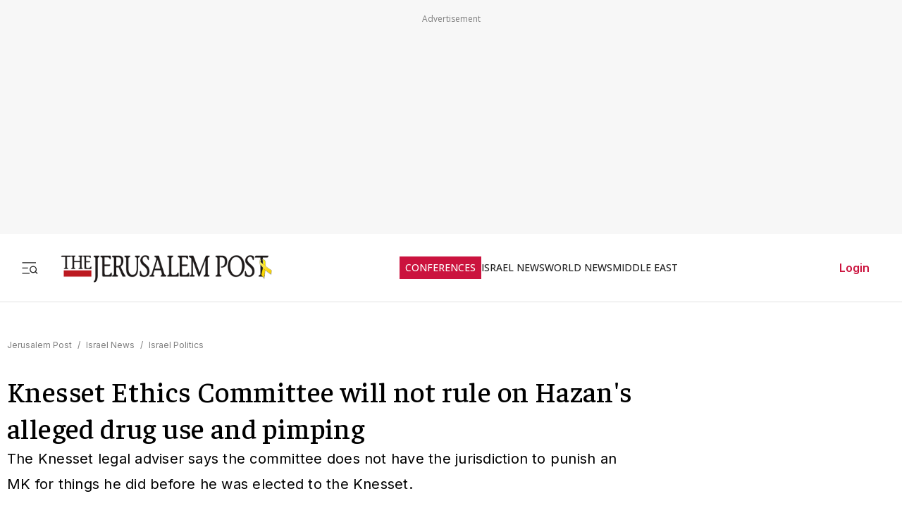

--- FILE ---
content_type: text/javascript
request_url: https://rumcdn.geoedge.be/f7ae3efe-f9e8-44be-8cf9-3b564afd5f4b/grumi.js
body_size: 76410
content:
var grumiInstance = window.grumiInstance || { q: [] };
(function createInstance (window, document, options = { shouldPostponeSample: false }) {
	!function r(i,o,a){function s(n,e){if(!o[n]){if(!i[n]){var t="function"==typeof require&&require;if(!e&&t)return t(n,!0);if(c)return c(n,!0);throw new Error("Cannot find module '"+n+"'")}e=o[n]={exports:{}};i[n][0].call(e.exports,function(e){var t=i[n][1][e];return s(t||e)},e,e.exports,r,i,o,a)}return o[n].exports}for(var c="function"==typeof require&&require,e=0;e<a.length;e++)s(a[e]);return s}({1:[function(e,t,n){var r=e("./config.js"),i=e("./utils.js");t.exports={didAmazonWin:function(e){var t=e.meta&&e.meta.adv,n=e.preWinningAmazonBid;return n&&(t=t,!i.isEmptyObj(r.amazonAdvIds)&&r.amazonAdvIds[t]||(t=e.tag,e=n.amzniid,t.includes("apstag.renderImp(")&&t.includes(e)))},setAmazonParametersToSession:function(e){var t=e.preWinningAmazonBid;e.pbAdId=void 0,e.hbCid=t.crid||"N/A",e.pbBidder=t.amznp,e.hbCpm=t.amznbid,e.hbVendor="A9",e.hbTag=!0}}},{"./config.js":5,"./utils.js":24}],2:[function(e,t,n){var l=e("./session"),r=e("./urlParser.js"),m=e("./utils.js"),i=e("./domUtils.js").isIframe,f=e("./htmlParser.js"),g=e("./blackList").match,h=e("./ajax.js").sendEvent,o=".amazon-adsystem.com",a="/dtb/admi",s="googleads.g.doubleclick.net",e="/pagead/",c=["/pagead/adfetch",e+"ads"],d=/<iframe[^>]*src=['"]https*:\/\/ads.\w+.criteo.com\/delivery\/r\/.+<\/iframe>/g,u={};var p={adsense:{type:"jsonp",callbackName:"a"+ +new Date,getJsUrl:function(e,t){return e.replace("output=html","output=json_html")+"&callback="+t},getHtml:function(e){e=e[m.keys(e)[0]];return e&&e._html_},shouldRender:function(e){var e=e[m.keys(e)[0]],t=e&&e._html_,n=e&&e._snippet_,e=e&&e._empty_;return n&&t||e&&t}},amazon:{type:"jsonp",callbackName:"apstag.renderImp",getJsUrl:function(e){return e.replace("/admi?","/admj?").replace("&ep=%7B%22ce%22%3A%221%22%7D","")},getHtml:function(e){return e.html},shouldRender:function(e){return e.html}},criteo:{type:"js",getJsHtml:function(e){var t,n=e.match(d);return n&&(t=(t=n[0].replace(/iframe/g,"script")).replace(/afr.php|display.aspx/g,"ajs.php")),e.replace(d,t)},shouldRender:function(e){return"loading"===e.readyState}}};function y(e){var t,n=e.url,e=e.html;return n&&((n=r.parse(n)).hostname===s&&-1<c.indexOf(n.pathname)&&(t="adsense"),-1<n.hostname.indexOf(o))&&-1<n.pathname.indexOf(a)&&(t="amazon"),(t=e&&e.match(d)?"criteo":t)||!1}function v(r,i,o,a){e=i,t=o;var e,t,n,s=function(){e.src=t,h({type:"adfetch-error",meta:JSON.stringify(l.meta)})},c=window,d=r.callbackName,u=function(e){var t,n=r.getHtml(e),e=(l.bustedUrl=o,l.bustedTag=n,r.shouldRender(e));t=n,(t=f.parse(t))&&t.querySelectorAll&&(t=m.map(t.querySelectorAll("[src], [href]"),function(e){return e.src||e.href}),m.find(t,function(e){return g(e).match}))&&h({type:"adfetch",meta:JSON.stringify(l.meta)}),!a(n)&&e?(t=n,"srcdoc"in(e=i)?e.srcdoc=t:((e=e.contentWindow.document).open(),e.write(t),e.close())):s()};for(d=d.split("."),n=0;n<d.length-1;n++)c[d[n]]={},c=c[d[n]];c[d[n]]=u;var u=r.getJsUrl(o,r.callbackName),p=document.createElement("script");p.src=u,p.onerror=s,p.onload=function(){h({type:"adfetch-loaded",meta:JSON.stringify(l.meta)})},document.scripts[0].parentNode.insertBefore(p,null)}t.exports={shouldBust:function(e){var t,n=e.iframe,r=e.url,e=e.html,r=(r&&n&&(t=i(n)&&!u[n.id]&&y({url:r}),u[n.id]=!0),y({html:e}));return t||r},bust:function(e){var t=e.iframe,n=e.url,r=e.html,i=e.doc,o=e.inspectHtml;return"jsonp"===(e=p[y(e)]).type?v(e,t,n,o):"js"===e.type?(t=i,n=r,i=(o=e).getJsHtml(n),l.bustedTag=n,!!o.shouldRender(t)&&(t.write(i),!0)):void 0},checkAndBustFriendlyAmazonFrame:function(e,t){(e=e.defaultView&&e.defaultView.frameElement&&e.defaultView.frameElement.id)&&e.startsWith("apstag")&&(l.bustedTag=t)}}},{"./ajax.js":3,"./blackList":4,"./domUtils.js":8,"./htmlParser.js":13,"./session":21,"./urlParser.js":23,"./utils.js":24}],3:[function(e,t,n){var i=e("./utils.js"),o=e("./config.js"),r=e("./session.js"),a=e("./domUtils.js"),s=e("./jsUtils.js"),c=e("./methodCombinators.js").before,d=e("./tagSelector.js").getTag,u=e("./constants.js"),e=e("./natives.js"),p=e.fetch,l=e.XMLHttpRequest,m=e.Request,f=e.TextEncoder,g=e.postMessage,h=[];function y(e,t){e(t)}function v(t=null){i.forEach(h,function(e){y(e,t)}),h.push=y}function b(e){return e.key=r.key,e.imp=e.imp||r.imp,e.c_ver=o.c_ver,e.w_ver=r.wver,e.w_type=r.wtype,e.b_ver=o.b_ver,e.ver=o.ver,e.loc=location.href,e.ref=document.referrer,e.sp=r.sp||"dfp",e.cust_imp=r.cust_imp,e.cust1=r.meta.cust1,e.cust2=r.meta.cust2,e.cust3=r.meta.cust3,e.caid=r.meta.caid,e.scriptId=r.scriptId,e.crossOrigin=!a.isSameOriginWin(top),e.debug=r.debug,"dfp"===r.sp&&(e.qid=r.meta.qid),e.cdn=o.cdn||void 0,o.accountType!==u.NET&&(e.cid=r.meta&&r.meta.cr||123456,e.li=r.meta.li,e.ord=r.meta.ord,e.ygIds=r.meta.ygIds),e.at=o.accountType.charAt(0),r.hbTag&&(e.hbTag=!0,e.hbVendor=r.hbVendor,e.hbCid=r.hbCid,e.hbAdId=r.pbAdId,e.hbBidder=r.pbBidder,e.hbCpm=r.hbCpm,e.hbCurrency=r.hbCurrency),"boolean"==typeof r.meta.isAfc&&(e.isAfc=r.meta.isAfc,e.isAmp=r.meta.isAmp),r.meta.hasOwnProperty("isEBDA")&&"%"!==r.meta.isEBDA.charAt(0)&&(e.isEBDA=r.meta.isEBDA),r.pimp&&"%_pimp%"!==r.pimp&&(e.pimp=r.pimp),void 0!==r.pl&&(e.preloaded=r.pl),e.site=r.site||a.getTopHostname(),e.site&&-1<e.site.indexOf("safeframe.googlesyndication.com")&&(e.site="safeframe.googlesyndication.com"),e.isc=r.isc,r.adt&&(e.adt=r.adt),r.isCXM&&(e.isCXM=!0),e.ts=+new Date,e.bdTs=o.bdTs,e}function w(t,n){var r=[],e=i.keys(t);return void 0===n&&(n={},i.forEach(e,function(e){void 0!==t[e]&&void 0===n[e]&&r.push(e+"="+encodeURIComponent(t[e]))})),r.join("&")}function E(e){e=i.removeCaspr(e),e=r.doubleWrapperInfo.isDoubleWrapper?i.removeWrapperXMP(e):e;return e=4e5<e.length?e.slice(0,4e5):e}function j(t){return function(){var e=arguments[0];return e.html&&(e.html=E(e.html)),e.tag&&(e.tag=E(e.tag)),t.apply(this,arguments)}}e=c(function(e){var t;e.hasOwnProperty("byRate")&&!e.byRate||(t=a.getAllUrlsFromAllWindows(),"sample"!==e.r&&"sample"!==e.bdmn&&t.push(e.r),e[r.isPAPI&&"imaj"!==r.sp?"vast_content":"tag"]=d(),e.urls=JSON.stringify(t),e.hc=r.hc,e.vastUrls=JSON.stringify(r.vastUrls),delete e.byRate)}),c=c(function(e){e.meta=JSON.stringify(r.meta),e.client_size=r.client_size});function O(e,t){var n=new l;n.open("POST",e),n.setRequestHeader("Content-type","application/x-www-form-urlencoded"),n.send(w(t))}function A(t,e){return o=e,new Promise(function(t,e){var n=(new f).encode(w(o)),r=new CompressionStream("gzip"),i=r.writable.getWriter();i.write(n),i.close(),new Response(r.readable).arrayBuffer().then(function(e){t(e)}).catch(e)}).then(function(e){e=new m(t,{method:"POST",body:e,mode:"no-cors",headers:{"Content-type":"application/x-www-form-urlencoded","Accept-Language":"gzip"}});p(e)});var o}function T(e,t){p&&window.CompressionStream?A(e,t).catch(function(){O(e,t)}):O(e,t)}function _(e,t){r.hasFrameApi&&!r.frameApi?g.call(r.targetWindow,{key:r.key,request:{url:e,data:t}},"*"):T(e,t)}r.frameApi&&r.targetWindow.addEventListener("message",function(e){var t=e.data;t.key===r.key&&t.request&&(T((t=t.request).url,t.data),e.stopImmediatePropagation())});var I,x={};function k(r){return function(n){h.push(function(e){if(e&&e(n),n=b(n),-1!==r.indexOf(o.reportEndpoint,r.length-o.reportEndpoint.length)){var t=r+w(n,{r:!0,html:!0,ts:!0});if(!0===x[t]&&!(n.rbu||n.is||3===n.rdType||n.et))return}x[t]=!0,_(r,n)})}}let S="https:",C=S+o.apiUrl+o.reportEndpoint;t.exports={sendInit:s.once(c(k(S+o.apiUrl+o.initEndpoint))),sendReport:e(j(k(S+o.apiUrl+o.reportEndpoint))),sendError:k(S+o.apiUrl+o.errEndpoint),sendDebug:k(S+o.apiUrl+o.dbgEndpoint),sendStats:k(S+o.apiUrl+(o.statsEndpoint||"stats")),sendEvent:(I=k(S+o.apiUrl+o.evEndpoint),function(e,t){var n=o.rates||{default:.004},t=t||n[e.type]||n.default;Math.random()<=t&&I(e)}),buildRbuReport:e(j(b)),sendRbuReport:_,processQueue:v,processQueueAndResetState:function(){h.push!==y&&v(),h=[]},setReportsEndPointAsFinished:function(){x[C]=!0},setReportsEndPointAsCleared:function(){delete x[C]}}},{"./config.js":5,"./constants.js":6,"./domUtils.js":8,"./jsUtils.js":14,"./methodCombinators.js":16,"./natives.js":17,"./session.js":21,"./tagSelector.js":22,"./utils.js":24}],4:[function(e,t,n){var d=e("./utils.js"),r=e("./config.js"),u=e("./urlParser.js"),i=r.domains,o=r.clkDomains,e=r.bidders,a=r.patterns.wildcards;var s,p={match:!1};function l(e,t,n){return{match:!0,bdmn:e,ver:t,bcid:n}}function m(e){return e.split("").reverse().join("")}function f(n,e){var t,r;return-1<e.indexOf("*")?(t=e.split("*"),r=-1,d.every(t,function(e){var e=n.indexOf(e,r+1),t=r<e;return r=e,t})):-1<n.indexOf(e)}function g(e,t,n){return d.find(e,t)||d.find(e,n)}function h(e){return e&&"1"===e.charAt(0)}function c(c){return function(e){var n,r,i,e=u.parse(e),t=e&&e.hostname,o=e&&[e.pathname,e.search,e.hash].join("");if(t){t=[t].concat((e=(e=t).split("."),d.fluent(e).map(function(e,t,n){return n.shift(),n.join(".")}).val())),e=d.map(t,m),t=d.filter(e,function(e){return void 0!==c[e]});if(t&&t.length){if(e=d.find(t,function(e){return"string"==typeof c[e]}))return l(m(e),c[e]);var a=d.filter(t,function(e){return"object"==typeof c[e]}),s=d.map(a,function(e){return c[e]}),e=d.find(s,function(t,e){return r=g(d.keys(t),function(e){return f(o,e)&&h(t[e])},function(e){return f(o,e)}),n=m(a[e]),""===r&&(e=s[e],i=l(n,e[r])),r});if(e)return l(n,e[r],r);if(i)return i}}return p}}function y(e){e=e.substring(2).split("$");return d.map(e,function(e){return e.split(":")[0]})}t.exports={match:function(e,t){var n=c(i);return t&&"IFRAME"===t.toUpperCase()&&(t=c(o)(e)).match?(t.rdType=2,t):n(e)},matchHB:(s=c(e),function(e){var e=e.split(":"),t=e[0],e=e[1],e="https://"+m(t+".com")+"/"+e,e=s(e);return e.match&&(e.bdmn=t),e}),matchAgainst:c,matchPattern:function(t){var e=g(d.keys(a),function(e){return f(t,e)&&h(a[e])},function(e){return f(t,e)});return e?l("pattern",a[e],e):p},isBlocking:h,getTriggerTypes:y,removeTriggerType:function(e,t){var n,r=(i=y(e.ver)).includes(t),i=1<i.length;return r?i?(e.ver=(n=t,(r=e.ver).length<2||"0"!==r[0]&&"1"!==r[0]||"#"!==r[1]||(i=r.substring(0,2),1===(t=r.substring(2).split("$")).length)?r:0===(r=t.filter(function(e){var t=e.indexOf(":");return-1===t||e.substring(0,t)!==n})).length?i.slice(0,-1):i+r.join("$")),e):p:e}}},{"./config.js":5,"./urlParser.js":23,"./utils.js":24}],5:[function(e,t,n){t.exports={"ver":"0.1","b_ver":"0.5.475","blocking":true,"rbu":0,"silentRbu":0,"signableHosts":[],"onRbu":1,"samplePercent":-1,"debug":true,"accountType":"publisher","impSampleRate":0.007,"statRate":0.05,"apiUrl":"//gw.geoedge.be/api/","initEndpoint":"init","reportEndpoint":"report","statsEndpoint":"stats","errEndpoint":"error","dbgEndpoint":"debug","evEndpoint":"event","filteredAdvertisersEndpoint":"v1/config/filtered-advertisers","rdrBlock":true,"ipUrl":"//rumcdn.geoedge.be/grumi-ip.js","altTags":[],"hostFilter":[],"maxHtmlSize":0.4,"reporting":true,"advs":{},"creativeWhitelist":{},"heavyAd":false,"cdn":"cloudfront-canary","domains":{"moc.gnidemdevlohp":"1#1:64145","zyx.niamodniw":"1#1:64145","moc.evawreviri":"1#1:64145","moc.xmznel.2s":"1#1:64145","pohs.hcetiaor.ndc":"1#1:64145","moc.noisufsbup-sda.b-rekcart":"1#1:64145","moc.tnebx8":"1#1:64145","moc.enohcetndc":"1#1:64145","ofni.htaprider.5su-og":"1#1:64145","moc.esecivrestlob.gnikcart":"1#1:64145","moc.noitaunitnocgnipoordelttek":"1#1:64145","tser.ettalartet":"1#1:64145","evil.yawhtaptxen":"1#1:64145","moc.rfppudow":"1#1:64145","etis.tfarcrotom":"1#1:64145","moc.sdnarod":"1#1:64145","moc.ssom-keels":"1#1:64145","moc.edalg-ksirb":"1#1:64145","pohs.hcraestenbewdekcilc":"1#1:64145","pot.mdxivhmll":"1#1:64145","tser.iforpfleug":"1#1:64145","tser.hcrempmaps":"1#1:64145","enilno.sdaermlac.www":"1#1:64145","tser.augiratlov":"1#1:64145","enilno.upupurofuxolezekufif":"1#1:64145","etis.onakanihsagih-ogib":"1#1:64145","niw.d77ocnip":"1#1:64145","ti.tegratraeyeno.swen-gnidart":"1#1:64145","ten.elanosrep-aticserc":"1#1:64145","etis.etingideeps":"1#1:64145","moc.sthgisnireneercs":"1#1:64145","uci.sseccushtap":"1#1:64145","tser.cnoictapmi":"1#1:64145","tser.evoipnasni":"1#1:64145","tser.icepsnofir":"1#1:64145","tser.minmutsir":"1#1:64145","tser.ninelafnot":"1#1:64145","zyx.xtarcsft":"1#1:64145","moc.ti.revirnepo":"1#1:64145","pohs.kaepyrovi":"1#1:64145","moc.rmxsfc":"1#1:64145","ni.oc.setagtcennoc.0n5h5837ccbuh0nqsh5d":"1#1:64145","evil.gnortsdnefedcp":"1#1:64145","orp.rednefed-jxcm.gknfqa37cffanil46h5d":"1#1:64145","uoyc.11swenyraunaj":"1#1:64145","zyx.xqjuhva":"1#1:64145","tser.evvosinyap":"1#1:64145","ur.36ixatdem":"1#1:64145","zyx.enotsrotcev":"1#1:64145","enilno.etilhsid":"1#1:64145","moc.enoztsafgnitekram":"1#1:64145","moc.xitun-relov.a":"1#1:64145","moc.xelletius":"1#1:64145","enilno.jqshcmutcuer":"1#1:64145","moc.ednahepuc.librons":"1#1:64145","tser.onilcepmac":"1#1:64145","tser.ouviraverp":"1#1:64145","tser.ffairsnart":"1#1:64145","orp.upsidsnart":"1#1:64145","sbs.earolimeh":"1#1:64145","ppa.naecolatigidno.x4czq-ppa-hsifnwolc":"1#1:64145","evil.xamniamodcp":"1#1:64145","moc.caanasoes":"1#1:64145","ppa.naecolatigidno.a7dgv-ppa-elahw":"1#1:64145","moc.kh-arx":"1#1:64145","uci.yhtapefil":"1#1:64145","moc.gnifrus-tsaf":"1#1:64145","moc.btrosdaeuh.4v-tsaesu-btr":"1#1:64145","aidem.irt.tsaesu-btr":"1#1:64145","ofni.htaprider.7su-og":"1#1:64145","evil.sllawnajortitna":"1#1:64145","ofni.htaprider.ue-og":"1#1:64145","zyx.vdaelacs.rkcrt":"1#1:64145","moc.swenygoloncet":"1#1:64145","oi.citamdib.611sda":"1#1:64145","moc.lairteerflla.2v":"1#1:64145","ten.tnorfduolc.oemwngu0ijm12d":"1#1:64145","moc.lessuoreicul":"1#1:64145","ved.segap.avatrekcolbda":"1#1:64145","moc.aidem-sserpxeila.stessa":"1#1:64145","zyx.kutal-5mrex":"1#1:64145","di.zib.bx75rj.www":"1#1:64145","moc.olapoleb":"1#1:64145","zyx.xenolraf":"1#1:64145","orp.nisidrapal":"1#1:64145","em.gssm.27awkn":"1#1:64145","tser.pirtsottet":"1#1:64145","tser.abraccepet":"1#1:64145","sbs.raxevrilop":"1#1:64145","moc.sevitomotua-psirc":"1#1:64145","moc.atacanacni":"1#1:64145","moc.oiloftrop-dicul":"1#1:64145","pohs.vabewderetsiger":"1#1:64145","ed.tlusnocusk":"1#1:64145","moc.yawedissnoitporeh":"1#1:64145","moc.levartexulyelrah":"1#1:64145","tser.knarfrebla":"1#1:64145","moc.amyrelc":"1#1:64145","tser.icurcapmoc":"1#1:64145","tser.sednusobmi":"1#1:64145","moc.buhenituoryliad":"1#1:64145","enilno.avifuminilupefumuk":"1#1:64145","moc.octsaorhserf":"1#1:64145","enilno.erupoetso":"1#1:64145","moc.eortselafhtroneht.www":"1#1:64145","moc.spitecivdayliadtseb":"1#1:64145","tser.liferiuqni":"1#1:64145","moc.yadotoculgretsam":"1#1:64145","tser.sivvaafsir":"1#1:64145","enilno.nrubhsalfeht":"1#1:64145","ppa.naecolatigidno.wc9dh-ppa-retsyo":"1#1:64145","etis.rotcevevird":"1#1:64145","etis.avon-bew.cnyskart":"1#1:64145","moc.ppaukoreh.d739901e53ac-seton-epicerkooc":"1#1:64145","moc.ppaukoreh.aabd969aa627-buhxinlov":"1#1:64145","moc.jitoce":"1#1:64145","moc.bmhkq":"1#1:64145","moc.traesrevmaerd":"1#1:64145","moc.ycagelyrrac":"1#1:64145","nuf.diapaykrumsfrab":"1#1:64145","moc.ayalorad":"1#1:64145","ten.elasdractfig":"1#1:64145","ten.nosnorht":"1#1:64145","etis.kehcnuysip":"1#1:64145","moc.egdirbdareno":"1#1:64145","uoyc.21swenyraunaj":"1#1:64145","oi.krtt.pto9o":"1#1:64145","zyx.rt-001852-ex.trats":"1#1:64145","moc.ppaimad":"1#1:64145","uci.dnedivid-latipac":"1#1:64145","uci.revlis-latipac":"1#1:64145","enilno.42eslup-latipac":"1#1:64145","moc.yadotoculgorp":"1#1:64145","moc.ezomf":"1#1:64145","moc.iefiq66.www":"1#1:64145","moc.rettnecfeirbgolb.apl":"1#1:64145","uci.hsacetaidemmi":"1#1:64145","moc.stifeneb-nedlogeht":"1#1:64145","ten.tnorfduolc.64pgc8xmtcuu1d":"1#1:64145","ten.moderoberomon":"1#1:64145","moc.ofni-ytinifni.4v-ue-btr":"1#1:64145","moc.as.krapsykcul":"1#1:64145","em.yapt.pukool":"1#1:64145","zyx.563ebhfewa":"1#1:64145","moc.yniatnuoc":"1#1:64145","ofni.htaprider.4su-og":"1#1:64145","zyx.5xi":"1#1:64145","su.mroftalpda.ffrt":"1#1:64145","moc.btr-mueda.rekcart":"1#1:64145","ofni.htaprider.1su-og":"1#1:64145","moc.xdanoev.10-xda":"1#1:64145","zyx.rimaf.1y":"1#1:64145","ppa.naecolatigidno.5paml-ppa-hsifdlog":"1#1:64145","moc.neveshcraeselpmasym.dnif":"1#1:64145","moc.segarevocemitefil":"1#1:64145","tser.arfnisavel":"1#1:64145","tser.ortinihsal":"1#1:64145","moc.ediuggniviloruen":"1#1:64145","moc.pynofcgx":"1#1:64145","orp.mrof-talpialoot":"1#1:64145","moc.worrub-ynihs":"1#1:64145","sbs.anava":"1#1:64145","moc.maertsytictrela":"1#1:64145","pot.kqhccnmjwqgne":"1#1:64145","tser.sannanicca":"1#1:64145","em.gssm.515za121n":"1#1:64145","em.gssm.l7h6l12n":"1#1:64145","em.gssm.v4czo12n":"1#1:64145","etis.troperthgirbyliad.www":"1#1:64145","evil.rfserucesevisnefedcp":"1#1:64145","niw.k11ocnip":"1#1:64145","moc.eunevadoowkao":"1#1:64145","di.lodid.www":"1#1:64145","ni.oc.skrowegdirbtxen.gukl6f37ccbuh8bg6h5d":"1#1:64145","ni.oc.setagtcennoc.gnurpf37ccbuhoa8ih5d":"1#1:64145","tser.lopmicahed":"1#1:64145","tser.hitnaocsid":"1#1:64145","tser.atimierpmi":"1#1:64145","tser.inatsaigni":"1#1:64145","moc.stymem":"1#1:64145","moc.ppaukoreh.215ebdbbb972-buhatnylk":"1#1:64145","etis.yticolevraeg":"1#1:64145","moc.tseuqnoctrepgnidir":"1#1:64145","moc.neveleff.sa":"1#1:64145","moc.buhsdnertyliad":"1#1:64145","ppa.rekcolbdadeifitrof":"1#1:64145","zyx.dleifnoitom":"1#1:64145","retnec.cipedgerfs":"1#1:64145","ac.ckcc":"1#1:64145","kcilc.aumecidaf.ue":"1#1:64145","moc.42ecnalabydob.kcart":"1#1:64145","moc.dloselasrof.www":"1#1:64145","tser.elepsmorhc":"1#1:64145","orp.tsihwbosid":"1#1:64145","enilno.xoswr":"1#1:64145","tser.icepshcrot":"1#1:64145","kcilc.avortnez":"1#1:64145","moc.dnemgnizalb":"1#1:64145","pohs.enilnoebutuoy":"1#1:64145","uci.revlissazzip":"1#1:64145","moc.uroferacotua.og":"1#1:64145","ppa.naecolatigidno.k6div-ppa-nihplod":"1#1:64145","gro.egdirblaog":"1#1:64145","pot.xgucunftzhtn":"1#1:64145","ofni.htaprider.rtluv-og":"1#1:64145","ofni.htaprider.3su-og":"1#1:64145","moc.ridergnorts":"1#1:64145","moc.jkgzlxg.sj":"1#1:64145","moc.tceridsnalpssenllew":"1#1:64145","pot.buhrider":"1#1:64145","moc.erotsyalpmlap.2ndc":"1#1:64145","moc.snalperacidem5202":"1#1:64145","moc.mbsh02fg":"1#1:64145","moc.lartnecyliadndnert.11":"1#1:64145","etis.saeasac":"1#1:64145","aisa.8uc.vadave":"1#1:64145","pohs.elbatrebme":"1#1:64145","moc.nurdleifaromen":"1#1:64145","moc.htap-maelgetaciled":"1#1:64145","moc.drawroofbewdaer.www":"1#1:64145","ten.dleifhtuosstsitned.m":"1#1:64145","moc.swenamuehrenilno":"1#1:64145","pot.ibol-ygnilb-derao":"1#1:64145","moc.seohselasscisa.www":"1#1:64145","moc.ktnikaerbon":"1#1:64145","tser.akrabitloc":"1#1:64145","ed.nemhenbaeflih":"1#1:64145","tser.arolfillom":"1#1:64145","tser.rbmirvimes":"1#1:64145","tser.opmoctris":"1#1:64145","latigid.draugycilop.1jlut":"1#1:64145","pot.loidj":"1#1:64145","moc.lacidempeelsdnuos.www":"1#1:64145","ibom.sdaupra.kcart":"1#1:64145","moc.sletohrana.www":"1#1:64145","ppa.naecolatigidno.yj7xr-ppa-elahw":"1#1:64145","moc.yadotsgnihterup":"1#1:64145","sotua.ecnahclaerniwgibgnivig.www":"1#1:64145","moc.secapsnaecolatigid.ndc.3cyn.5f84230caba08402-od":"1#1:64145","tser.ilemsnemed":"1#1:64145","tser.aporperpmi":"1#1:64145","moc.ppaukoreh.6eaa02f2a454-buhqiznuf":"1#1:64145","etis.caqwsa.www":"1#1:64145","moc.elcinorhc-cd":"1#1:64145","moc.latrophcetegdirb.gkj72f37ccbuh8rl0h5d":"1#1:64145","tser.igart-spalc-esrev":"1#1:64145","moc.litatmeh":"1#1:64145","moc.plehartxenacirema":"1#1:64145","enilno.efilnrubtif":"1#1:64145","ofni.seswwruocecar":"1#1:64145","tser.nibasgamar":"1#1:64145","moc.xsbaltsenxulf":"1#1:64145","retnec.wpluplarts":"1#1:64145","moc.sbalhtapxulf":"1#1:64145","moc.nemrofreggiboxe":"1#1:64145","moc.edilgaidembew":"1#1:64145","orp.cniersocac":"1#1:64145","ved.segap.xggneevird":"1#1:64145","tser.obracoloce":"1#1:64145","tser.akladuivacs":"1#1:64145","tser.redesitnur":"1#1:64145","orp.rednefed-jxcm.g7p5bb37cffanqkvlh5d":"1#1:64145","niw.g74ocnip.www":"1#1:64145","ppa.naecolatigidno.37ue3-3-ppa-notknalp":"1#1:64145","moc.orpaidemtnetnoc":"1#1:64145","moc.rocedcinimod":"1#1:64145","moc.miabsob.sj":"1#1:64145","oi.citamdib.502sda":"1#1:64145","moc.xilctsetsaf":"1#1:64145","ten.swodniw.eroc.bew.31z.kyd5cvvf9016202ofniyadot":"1#1:64145","enilno.dnimlacigol.4v-tsaesu-btr":"1#1:64145","ten.tnorfduolc.5w8s2qxrbvwy1d":"1#1:64145","moc.ur.kculagem":"1#1:64145","moc.ecfalsnart":"1#1:64145","moc.kcehcytefasenohp":"1#1:64145","moc.pulod-nesiw.3rt":"1#1:64145","moc.pohscitatseht.t":"1#1:64145","ten.tnorfduolc.ayybj4hcbbn4d":"1#1:64145","ofni.norfssepsz.op":"1#1:64145","ten.eralgda.enigne.3ettemocda":"1#1:64145","moc.tsez-ocip":"1#1:64145","ten.tnorfduolc.a7ftfuq9zux42d":"1#1:64145","enilno.kcartgma.kcart":"1#1:64145","oi.citamdib.711sda":"1#1:64145","moc.esufdib-sda.b-rekcart":"1#1:64145","enilno.xeldnim":"1#1:64145","moc.lartnecyliadndnert.90":"1#1:64145","moc.wonoculgrewol":"1#1:64145","kcilc.neralkosvon":"1#1:64145","ofni.htnevalroz":"1#1:64145","moc.buhartunevirht.www":"1#1:64145","moc.tsrub-auqa":"1#1:64145","moc.esuf-igid":"1#1:64145","moc.tserc-gninekrad":"1#1:64145","moc.dnop-psirc":"1#1:64145","moc.saesrevosixerpmi":"1#1:64145","moc.citsimissepemutsocenilcer":"1#1:64145","dnob.qhurugaidem":"1#1:64145","orp.rednefed-jxcm.gsm1ub37cffanq2g4i5d":"1#1:64145","moc.fcootp":"1#1:64145","moc.gpakmp.www":"1#1:64145","etisbew.tubtpmorpytilitu":"1#1:64145","moc.bulcsdoognteg.9":"1#1:64145","tser.napminemic":"1#1:64145","orp.conomhtuom":"1#1:64145","pohs.levaduassiamreviv":"1#1:64145","moc.ttegdagnne":"1#1:64145","niw.u20ocnip":"1#1:64145","moc.esrevinugniteid":"1#1:64145","enilno.ukaxiropefipirevon":"1#1:64145","moc.isufezuxax":"1#1:64145","gn.ntm.bulcsppa":"1#1:64145","moc.eortselasnalabwen":"1#1:64145","ecaps.telgasorredyab":"1#1:64145","tser.arpusfidom":"1#1:64145","tser.zirohtager":"1#1:64145","tser.ocrictegot":"1#1:64145","moc.htlaehretnecniam":"1#1:64145","sbs.tebutuoy":"1#1:64145","moc.ppaukoreh.f322a024214f-buhaxebro":"1#1:64145","moc.ppaukoreh.61bac96cce82-buhxemoh":"1#1:64145","evil.seitiruceseraccp":"1#1:64145","golb.campotpit":"1#1:64145","uoyc.01swenyraunaj":"1#1:64145","ten.swodniw.eroc.bew.31z.latigidebuc":"1#1:64145","moc.hsuparoc":"1#1:64145","tser.nipotozlab":"1#1:64145","moc.ytiralc-dnim-yliad":"1#1:64145","tser.odreprtnoc":"1#1:64145","tser.nemerevnoc":"1#1:64145","moc.nrubcigamteg":"1#1:64145","orp.pernuivrof":"1#1:64145","tser.amirppstuo":"1#1:64145","moc.egrofefilartun":"1#1:64145","enilno.hgdkmo":"1#1:64145","kcilc.aowocodim":"1#1:64145","moc.lcnuoc":"1#1:64145","moc.etenalpnips.www":"1#1:64145","moc.sulp-hctamteb":"1#1:64145","enilno.kktfqdwryhly":"1#1:64145","ppa.yfilten.74f45d2a-93137021106202-taigalp-eralfduolc":"1#1:64145","pohs.wtoudoudip":"1#1:64145","ofni.nacyniamer.raced":"1#1:64145","etis.rotaivarb":"1#1:64145","tser.idartnnaej":"1#1:64145","tser.olinabelhp":"1#1:64145","moc.draugllawefas.05c3uf37ccbuhgdnlh5d":"1#1:64145","sepicer.qhgnikooc":"1#1:64145","moc.siggrof":"1#1:64145","ofni.sgnivasrofsediug.a":"1#1:64145","moc.gzneb.pl":"1#1:64145","moc.ppaukoreh.414539397c6f-ediug-rovalflaem":"1#1:64145","pohs.6gtm99ayat":"1#1:64145","moc.xamomemorp":"1#1:64145","ten.petsretteb.6km":"1#1:64145","moc.uroferacotua":"1#1:64145","ppa.naecolatigidno.t7vod-ppa-elahw":"1#1:64145","ten.etaberteg.c8ix4":"1#1:64145","ten.dferuza.10z.xafewf3eed7dxbdd-vic":"1#1:64145","moc.sesulplexip.tsaesu-btr":"1#1:64145","zyx.daibompxe":"1#1:64145","ten.tnorfduolc.7dq4l4nndtev2d":"1#1:64145","pot.mtaeiqkqn":"1#1:64145","ten.tnorfduolc.zjnukhvghq9o2d":"1#1:64145","evil.kakaerp":"1#1:64145","ten.senildaehhtlaeh.ne":"1#1:64145","tser.oidaraccal":"1#1:64145","ofni.htilerdnyx":"1#1:64145","ten.swodniw.eroc.bew.31z.2n6q5r9x":"1#1:64145","moc.sgnivas-tnilg":"1#1:64145","moc.tsoobesirativ":"1#1:64145","erots.rerestseb":"1#1:64145","moc.bewtibroaidem":"1#1:64145","ni.oc.setagtcennoc.gsu88f37ccbuhopm7h5d":"1#1:64145","moc.egnaruv":"1#1:64145","tser.ttoenaicca":"1#1:64145","moc.ediug-gnikniht-raelc":"1#1:64145","tser.levniaileh":"1#1:64145","gro.spitytlaeh":"1#1:64145","tser.erpirhcats":"1#1:64145","enilno.afuxokenoremakemixik":"1#1:64145","moc.spohswerbemoh":"1#1:64145","moc.htlaew-wodahs":"1#1:64145","sbs.segdemunitalp":"1#1:64145","enilno.imustep":"1#1:64145","moc.dnelblarohc":"1#1:64145","dlrow.saedilabolg":"1#1:64145","rb.moc.roctci":"1#1:64145","ecaps.efilruoystisteb":"1#1:64145","orp.ppairorrab":"1#1:64145","tser.rogivduned":"1#1:64145","tser.omtraasram":"1#1:64145","pohs.aruauni":"1#1:64145","ten.swodniw.eroc.bew.31z.1m7n5k6p":"1#1:64145","moc.ppaukoreh.533c6b787c4d-buharaxep":"1#1:64145","moc.wolfmoox.efas":"1#1:64145","etis.caqwsa":"1#1:64145","ppa.naecolatigidno.jt44p-ppa-eltrut-aes":"1#1:64145","moc.tplucsesum":"1#1:64145","moc.orycad":"1#1:64145","tser.eiravucnar":"1#1:64145","ten.swodniw.eroc.bew.91z.moolydal":"1#1:64145","zyx.ss1lbw0lfyts0rf":"1#1:64145","moc.elibomotua-tniauq":"1#1:64145","dnob.urugaidemnepo":"1#1:64145","latigid.ecapstob":"1#1:64145","tser.esrohrosid":"1#1:64145","tser.ongimserri":"1#1:64145","tser.egnociplas":"1#1:64145","moc.ballarutaneurt":"1#1:64145","etis.30amayarum-cng":"1#1:64145","etis.nebeleigoloko":"1#1:64145","ku.oc.citamydia":"1#1:64145","evil.kuerotsloot":"1#1:64145","moc.tokako":"1#1:64145","ten.dferuza.10z.2eybzhxerhgbjgca-rle":"1#1:64145","moc.3pnb":"1#1:64145","moc.ypsxs.sj":"1#1:64145","moc.gatbm":"1#1:64145","oi.citamdib.201sda":"1#1:64145","moc.6ndcmb.ndc":"1#1:64145","pot.063htapecart":"1#1:64145","ofni.og7etadpu":"1#1:64145","moc.sm-tniopxda.tsaesu-btr":"1#1:64145","uci.uaoxohj":"1#1:64145","moc.nipshctilg":"1#1:64145","ur.ffoknit":"1#1:64145","moc.8kakah":"1#1:64145","moc.pajx1":"1#1:64145","ofni.senildaehhtlaeh.ne":"1#1:64145","tser.gatakcepxe":"1#1:64145","tser.rommasonys":"1#1:64145","moc.cfpsvuhy":"1#1:64145","pohs.uhxerotro":"1#1:64145","moc.noiger-delbaf":"1#1:64145","moc.tessa-revlis":"1#1:64145","moc.skraps-cimanyd":"1#1:64145","moc.nref-tfos":"1#1:64145","moc.drawroofbewdaer":"1#1:64145","moc.ysakifek.axelbo":"1#1:64145","ni.oc.setagtcennoc.g5893f37ccbuho2e2h5d":"1#1:64145","ur.gnireenignesotorp":"1#1:64145","moc.evastsaconnienivatad.ybe2":"1#1:64145","moc.wmuvea":"1#1:64145","tser.ttodaokzzih":"1#1:64145","tser.issapepats":"1#1:64145","tser.niargterps":"1#1:64145","pohs.reffo-retniw.now":"1#1:64145","ten.swenhtlaehnoisiv":"1#1:64145","knil.niwa9.www":"1#1:64145","moc.etuor-euqilbep":"1#1:64145","moc.latrophcetegdirb.0kkqq837ccbuhod78i5d":"1#1:64145","moc.secapsnaecolatigid.ndc.3cyn.5cc4895205878b82-od":"1#1:64145","moc.yadyrevesneppahcigam":"1#1:64145","moc.naenilnoaoaplil":"1#1:64145","tser.irdyhorcib":"1#1:64145","moc.uegolbefil.dem-172-ed":"1#1:64145","tser.nabnuretni":"1#1:64145","tser.ocsumeccir":"1#1:64145","moc.deifilpmis-gnikniht":"1#1:64145","moc.ppaukoreh.1f064ee8efd4-buhatneviuq":"1#1:64145","moc.etnatsnochl":"1#1:64145","moc.skrowtahcerawlatigid":"1#1:64145","zyx.pot-dapop":"1#1:64145","ni.oc.setagtcennoc.09a56f37ccbuh0g26h5d":"1#1:64145","ofni.xirdnesauq":"1#1:64145","tser.aludaicsar":"1#1:64145","moc.ppaukoreh.d24b1b982e92-ediug-sepicerlaem":"1#1:64145","moc.nevahllihfaelaet":"1#1:64145","moc.rotnem-rettilg":"1#1:64145","pot.iemswpmmvfyh":"1#1:64145","moc.ppaukoreh.2adb6ad1dbce-buharoziv":"1#1:64145","moc.derreferbewdeidaer":"1#1:64145","piv.tnemomlaicos":"1#1:64145","evil.kuserucesdecivrescp":"1#1:64145","ten.swodniw.eroc.bew.1z.eoresugom":"1#1:64145","tser.partsdisid":"1#1:64145","tser.yhirtgelas":"1#1:64145","ppa.naecolatigidno.prvdi-ppa-esrohaes":"1#1:64145","evil.tnatsniwenercp":"1#1:64145","moc.kcahefilartlu":"1#1:64145","moc.sm-tniopxda.4v-tsaesu-btr":"1#1:64145","moc.hsilbupdagnitekram":"1#1:64145","moc.aidemlatigidytiliga.4v-ue-btr":"1#1:64145","moc.sr1m":"1#1:64145","moc.3ta3rg-os":"1#1:64145","moc.daeha-tseb":"1#1:64145","zyx.anklds":"1#1:64145","moc.ribej-fuloz.3rt":"1#1:64145","moc.smaerditra":"1#1:64145","moc.xamorpsselopil":"1#1:64145","enilno.memoruen":"1#1:64145","moc.latrophcetegdirb.gepfof37ccbuh88chh5d":"1#1:64145","etis.scacun":"1#1:64145","moc.enecs-thgirb.2f65c8c2d621":"1#1:64145","tser.hcbusacsif":"1#1:64145","tser.girribliam":"1#1:64145","tser.velirronet":"1#1:64145","moc.rebburhtarnetorg.11":"1#1:64145","evil.edseitirucessecivrescp":"1#1:64145","moc.erips-mrots":"1#1:64145","moc.gabhsiruonsyalp":"1#1:64145","moc.ffo-sdiohrromeh":"1#1:64145","kcilc.seuleduk":"1#1:64145","moc.ekawayatsmaerts":"1#1:64145","ten.swodniw.eroc.bew.91z.riufuzug":"1#1:64145","moc.ul-rv063oibom":"1#1:64145","moc.tceridervn":"1#1:64145","tser.utbusonoila":"1#1:64145","moc.313221187.www":"1#1:64145","ten.rrftegdagag":"1#1:64145","moc.siemaracakot":"1#1:64145","niw.b55ocnip":"1#1:64145","moc.llah-gnilkraps":"1#1:64145","zyx.1os2lalosi":"1#1:64145","ibom.tnetnoctseb":"1#1:64145","moc.oigbcd":"1#1:64145","tser.gnalfalfed":"1#1:64145","moc.yliad-tesdnim":"1#1:64145","moc.ppaukoreh.c9b7001699c8-buhoravix":"1#1:64145","pot.qyfbpx":"1#1:64145","pohs.redraugbewdengissa":"1#1:64145","moc.latrophcetegdirb.g6d7cf37ccbuhg5bah5d":"1#1:64145","orp.unnarrpmoc":"1#1:64145","tser.rasirelfer":"1#1:64145","moc.icurcotpep":"1#1:64145","moc.omanyd-gnilkraps":"1#1:64145","evil.erucesrednefedcp":"1#1:64145","pohs.otilorg":"1#1:64145","moc.apcm-ciffart":"1#1:64145","efil.emohyxes":"1#1:64145","ku.aanamlac":"1#1:64145","ten.yliadhtlaeheninac":"1#1:64145","tser.rtsanempuac":"1#1:64145","tser.irttacname":"1#1:64145","tser.tinasdavni":"1#1:64145","tser.ugnallovni":"1#1:64145","moc.exenolamirp":"1#1:64145","etis.oypohs":"1#1:64145","ua.moc.ketio":"1#1:64145","ten.tnemeganamdees":"1#1:64145","zyx.ubdstr":"1#1:64145","moc.newiaci.sj":"1#1:64145","uci.eokdizw":"1#1:64145","enilno.potyalspalc":"1#1:64145","pot.dvmvqeigaqk":"1#1:64145","moc.qqniamodniamod":"1#1:64145","moc.300ygolonhcet-gnivres.krt":"1#1:64145","ofni.htaprider.9su-og":"1#1:64145","moc.ndcsca":"1#1:64145","ofni.htaprider.8su-og":"1#1:64145","moc.wlzjyx.sj":"1#1:64145","moc.2bezalbkcab.500-tsae-su.3s.550moctodtfosniwwwecrfym":"1#1:64145","rb.moc.ecmepidae":"1#1:64145","moc.derahs4.www":"1#1:64145","moc.secapsnaecolatigid.ndc.1pgs.8a24856462071003-od":"1#1:64145","moc.secapsnaecolatigid.ndc.3cyn.390435f18857ab71-od":"1#1:64145","tser.iggurozave":"1#1:64145","tser.rosidlippo":"1#1:64145","ecaps.lieh-eibots-dar":"1#1:64145","moc.ruzah-konib.3rt":"1#1:64145","moc.dessecorptpursidtnecer":"1#1:64145","enilno.etalpmraw":"1#1:64145","etis.somsoc-ogib":"1#1:64145","moc.noitubirtnoctaht":"1#1:64145","uoyc.1gtmpivskcul":"1#1:64145","moc.hniclcs.batr":"1#1:64145","moc.sdoogesehtteg.9":"1#1:64145","tser.ccocseicca":"1#1:64145","moc.ydasquqh":"1#1:64145","em.gssm.eyd1w1n":"1#1:64145","tser.irucscilps":"1#1:64145","enilno.afixakipizunanax":"1#1:64145","moc.muiropmesnaej":"1#1:64145","teb.knilynit.ndc.z":"1#1:64145","ppa.naecolatigidno.cf77q-ppa-noil-aes":"1#1:64145","ten.dferuza.10z.2f8e4a7fkb7eshad-c29834-6221-01106202-pe":"1#1:64145","kcilc.sdnerthtlaehretteb":"1#1:64145","tser.ppocsticni":"1#1:64145","tser.assosirtam":"1#1:64145","tser.lforphtyam":"1#1:64145","tser.niuqeuigir":"1#1:64145","tser.girpurcsir":"1#1:64145","moc.ti.wodaemhgih":"1#1:64145","moc.vissohcsom":"1#1:64145","moc.ppaukoreh.ba583ba6960f-erutinrufyrruf":"1#1:64145","evil.seitirucesevisnefedcp":"1#1:64145","pohs.ecnaraelc-erutinruf":"1#1:64145","orp.omertnegra":"1#1:64145","tser.enhcaeverap":"1#1:64145","moc.ekih-arvlac":"1#1:64145","moc.htinez-edir":"1#1:64145","moc.redilgaidembew":"1#1:64145","moc.enoz-tolipbew":"1#1:64145","evil.kuytirucesdecivrescp":"1#1:64145","tser.zzapsmaile":"1#1:64145","moc.esluvllam.rk":"1#1:64145","erots.vupemukoqi":"1#1:64145","orp.argnuretni":"1#1:64145","zyx.3soipop":"1#1:64145","moc.esnefatsorp":"1#1:64145","tser.leosizihcs":"1#1:64145","tser.ttelefiliv":"1#1:64145","pot.ldhtosu":"1#1:64145","ur.88ecnanib":"1#1:64145","oykot.swen-revocsid.oknek-isokazih-bs":"1#1:64145","evil.edytirucessecivrescp":"1#1:64145","moc.rednerno.dnekcabakatakan":"1#1:64145","ppa.naecolatigidno.hspno-ppa-krahs":"1#1:64145","ecaps.zkzr24vbli":"1#1:64145","ofni.htaprider.2ue-og":"1#1:64145","evil.eciovamzalp":"1#1:64145","gro.senildaehhtlaeh":"1#1:64145","moc.zkbsda":"1#1:64145","moc.reverofyllatigidlla":"1#1:64145","moc.danosiof.st":"1#1:64145","ten.dferuza.10z.qcbcgcqg9dwh0gcd-jsd":"1#1:64145","pot.kzbcjdyqoc":"1#1:64145","moc.hcraesok":"1#1:64145","moc.8831agem":"1#1:64145","moc.secivresgnirlla":"1#1:64145","ppa.yfilten.776688-sadanabar-tnecifingam":"1#1:64145","moc.tobeucserecived":"1#1:64145","moc.secapsnaecolatigid.ndc.1pgs.19d47765269fa4cd-od":"1#1:64145","moc.doow-gnimrahc.27bdaac2d621":"1#1:64145","rab.80104-etilx1":"1#1:64145","rab.91589-etilx1":"1#1:64145","moc.tirbimul":"1#1:64145","tser.amsididnon":"1#1:64145","moc.evilpba.limat":"1#1:64145","tser.csreplrevs":"1#1:64145","bulc.4ljlj.www":"1#1:64145","enilno.axinnalp":"1#1:64145","moc.yrautcnas-yria":"1#1:64145","pohs.tekumt":"1#1:64145","moc.dlohebgniwollof.doc.7":"1#1:64145","moc.91769apfer":"1#1:64145","ni.oc.setagtcennoc.g0k8tf37ccbuh0sskh5d":"1#1:64145","tser.orepsghsan":"1#1:64145","enilno.lootppaxam.gs":"1#1:64145","moc.sucofhtlaehesiw":"1#1:64145","ten.diorddnarf":"1#1:64145","nix.5utuoy":"1#1:64145","niw.x45ocnip":"1#1:64145","niw.p40ocnip":"1#1:64145","moc.raeweyeenilnworc":"1#1:64145","moc.nehcukledem":"1#1:64145","moc.tpmiat":"1#1:64145","ppa.naecolatigidno.w9khl-ppa-diuqs":"1#1:64145","tser.crosenalib":"1#1:64145","tser.epmireluob":"1#1:64145","tser.cettalusni":"1#1:64145","tser.reffanorht":"1#1:64145","moc.5o3cft":"1#1:64145","moc.ppaukoreh.db60d25f7843-buhatnaverb":"1#1:64145","pohs.nameltnegnepla":"1#1:64145","moc.loohcsgnivirdsonze.eludehcs":"1#1:64145","pot.saekypeercmurht":"1#1:64145","zyx.2srots":"1#1:64145","moc.tratsevil-moc.regdel":"1#1:64145","etis.htapsunob":"1#1:64145","tser.ottumoparc":"1#1:64145","moc.htlaehddog":"1#1:64145","tser.sraenotnap":"1#1:64145","tser.ialeqirep":"1#1:64145","tser.saerglfrup":"1#1:64145","yadot.pmatsytilaer.jcy2":"1#1:64145","enilno.talfetaryalc":"1#1:64145","moc.egayovsliarterolpxe":"1#1:64145","dnob.ylurugaidem":"1#1:64145","ur.kpjsi":"1#1:64145","moc.oitesiw.tlasknip":"1#1:64145","tser.ottevappop":"1#1:64145","evil.lalaerp":"1#1:64145","evil.kuderucesdecivrescp":"1#1:64145","zyx.ss1lbw0lfyts0rf.sr9qp":"1#1:64145","sbs.someartyle":"1#1:64145","pot.8btrreddibxim.xn71cvx":"1#1:64145","moc.ppaukoreh.07f5287db31b-sepicer-hsidytsat":"1#1:64145","tseuq.ipqkdmxmkm":"1#1:64145","moc.maorkcirevam":"1#1:64145","eniw.tropbewlausac":"1#1:64145","moc.kcaskcurazile":"1#1:64145","moc.xdanoev.20-xda":"1#1:64145","pot.phurdlyyqvg":"1#1:64145","moc.aidemlatigidytiliga.tsaesu-btr":"1#1:64145","ofni.htaprider.capa-og":"1#1:64145","moc.secivresgnirlla.citats":"1#1:64145","zyx.fndsiq":"1#1:64145","moc.ssydo-rednal":"1#1:64145","ten.hcetiaor.gnikcart":"1#1:64145","ofni.htaprider.6su-og":"1#1:64145","ten.tnorfduolc.g4pvzepdaeq1d":"1#1:64145","moc.tnetnoc-xepa":"1#1:64145","cc.daol-lmth.5":"1#1:64145","moc.reverofyllatigidlla.citats":"1#1:64145","enilno.zsxeerfdoog":"1#1:64145","tseuq.gjlfini":"1#1:64145","moc.yadyreverofstibah":"1#1:64145","etis.avitnauq.pl":"1#1:64145","tser.tisopidnon":"1#1:64145","tser.ussefbmubo":"1#1:64145","em.gssm.6tgomn":"1#1:64145","tser.ionomeputs":"1#1:64145","moc.detadpusnalproines.www":"1#1:64145","etis.tierutantrofmoc":"1#1:64145","moc.htapratsdlog":"1#1:64145","latigid.ddaolnwodk4":"1#1:64145","moc.ecneirepxe-eslup":"1#1:64145","moc.tseuq-diviv":"1#1:64145","moc.pom-yltfiws":"1#1:64145","moc.mool-raelc":"1#1:64145","moc.ofncircnpse":"1#1:64145","moc.iaettasac":"1#1:64145","moc.hsulf-kraps":"1#1:64145","moc.cra-gniwolg":"1#1:64145","moc.2orpggedart":"1#1:64145","moc.elas-seohsscisa.www":"1#1:64145","erots.leeabf":"1#1:64145","tser.epserlpmoc":"1#1:64145","orp.retalocric":"1#1:64145","tser.letnagamoh":"1#1:64145","etis.tsaflaeh":"1#1:64145","orp.ridniitlom":"1#1:64145","etis.tenalp-ogib":"1#1:64145","etis.tibro-ogib":"1#1:64145","sbs.serutinruf":"1#1:64145","niw.o57ocnip":"1#1:64145","moc.hsur-thgirb":"1#1:64145","moc.egnar-euqifarc":"1#1:64145","ur.smomnroptoh":"1#1:64145","moc.yadotomemretteb":"1#1:64145","tser.itpacafsid":"1#1:64145","tser.ihcrairtam":"1#1:64145","tser.ellabzilam":"1#1:64145","tser.lsugercir":"1#1:64145","moc.4u6sft":"1#1:64145","ppa.naecolatigidno.vs2yy-ppa-nihcru":"1#1:64145","evil.rfytirucesllufcp":"1#1:64145","pohs.pgnivilnez":"1#1:64145","pohs.dtorep":"1#1:64145","moc.erotshtlaeh-xiliriv.06htlaeh":"1#1:64145","tser.etseloregna":"1#1:64145","tser.tigoctidua":"1#1:64145","tser.obbubopmoc":"1#1:64145","tser.attamucerg":"1#1:64145","ofni.muitfig":"1#1:64145","tser.mtsewlanep":"1#1:64145","moc.mzyxhsup":"1#1:64145","retnec.seazacnir":"1#1:64145","moc.olcicrauts":"1#1:64145","moc.dompmujelcitra":"1#1:64145","moc.seohsdnascisa.www":"1#1:64145","kcilc.ycnerrucetaidemmi":"1#1:64145","pohs.redraugbewrevelc":"1#1:64145","moc.enoztolipbew":"1#1:64145","tser.essatsiule":"1#1:64145","tser.arretessid":"1#1:64145","tser.ednivelibs":"1#1:64145","tser.rednuotces":"1#1:64145","moc.allevirixareicnanifairotlusnoc":"1#1:64145","moc.sibmilib":"1#1:64145","retnec.adofgualf":"1#1:64145","moc.etisoknek-ihsokazih.bs":"1#1:64145","oc.sudaer":"1#1:64145","orp.rednefed-jxcm.gm0dgb37cffana4arh5d":"1#1:64145","gro.kitsigolreziewhcs":"1#1:64145","evil.kuerucestuobacp":"1#1:64145","ed.tlusnocusk.www":"1#1:64145","ur.trcpcsd.rc":"1#1:64145","moc.gnifrus-tsaf.psd":"1#1:64145","moc.321eunevahcnif":"1#1:64145","ten.dferuza.10z.metg5hyevhdfuead-yrc":"1#1:64145","moc.yawa-em-llor":"1#1:64145","enilno.xamnaelcorp.gs":"1#1:64145","moc.gntkmkrahs":"1#1:64145","oi.citamdib.91sda":"1#1:64145","moc.tceffedaibom":"1#1:64145","pot.oihipbjdgsfd":"1#1:64145","enilno.bjvfyyhbls":"1#1:64145","tser.atropiroif":"1#1:64145","tser.rtsibnatco":"1#1:64145","zyx.1os2lalosi.www":"1#1:64145","etis.latieracarag":"1#1:64145","pot.troppuspohsniam":"1#1:64145","moc.wodahs-yria":"1#1:64145","moc.elas-rokleahcim":"1#1:64145","ur.iyafodbtoh":"1#1:64145","zyx.gitdnikral":"1#1:64145","pohs.reffo-retniw.melc":"1#1:64145","tser.claugutioc":"1#1:64145","tser.alagacinum":"1#1:64145","tser.apotmreps":"1#1:64145","etis.noom-ogib":"1#1:64145","ni.oc.setagtcennoc.0jei0837ccbuh08noh5d":"1#1:64145","moc.ssecorplaitnedifnoc":"1#1:64145","moc.emmagot":"1#1:64145","tser.isaibgirid":"1#1:64145","tser.bmablufir":"1#1:64145","moc.sediug-ytiralc-eht":"1#1:64145","etis.htapenigne":"1#1:64145","moc.errocdogir":"1#1:64145","moc.latembalenim":"1#1:64145","moc.wolfmoox.og":"1#1:64145","moc.zthod":"1#1:64145","ppa.naecolatigidno.lpwfb-ppa-hsifknom":"1#1:64145","pot.70lb.piv":"1#1:64145","ppa.naecolatigidno.2v5kg-ppa-acro":"1#1:64145","moc.77jj000.ppa77jj":"1#1:64145","tser.diulfsiesa":"1#1:64145","tser.snartmorig":"1#1:64145","tser.unnarmodep":"1#1:64145","tser.goyabgogro":"1#1:64145","tser.allivranap":"1#1:64145","tser.afniriffar":"1#1:64145","retnec.emartdloow":"1#1:64145","moc.gtrreikcart":"1#1:64145","ppa.naecolatigidno.c4ayp-2-ppa-diuqs":"1#1:64145","ten.swodniw.eroc.bew.63z.iarubavas":"1#1:64145","moc.edocomorp-nozama":"1#1:64145","moc.bmbtualk":"1#1:64145","tser.lotsisipac":"1#1:64145","tser.feraremspi":"1#1:64145","tser.ipmocotohp":"1#1:64145","tser.gnalfetorp":"1#1:64145","tser.placsanor":"1#1:64145","tser.lflahilanu":"1#1:64145","tser.zamidolbnu":"1#1:64145","tser.rednubmenu":"1#1:64145","moc.kartug.kt":"1#1:64145","moc.dtlgnitekramlexip":"1#1:64145","moc.ppaukoreh.20cc081777bd-ediug-ecipsdoof":"1#1:64145","uoyc.2gtmpivskcul":"1#1:64145","moc.krowtendaxes":"1#4:1","moc.tfil3":{"crid=358785148&":"1#1:65320","crid=355864975&":"1#1:65320","crid=356847321&":"1#1:65320","crid=354959172&":"1#1:65320","crid=349845460&":"1#1:65320","crid=355510890&":"1#1:65320","crid=340656540&":"1#1:65320","crid=361373931&":"1#1:65320","crid=202912397&":"1#1:65320","crid=358822029&":"1#1:65320","crid=341247618&":"1#1:65320","crid=369195605&":"1#1:65320","crid=335620594&":"1#1:65320","crid=227959988&":"1#1:65320","crid=368830519&":"1#1:65320","crid=78353432&":"1#1:65320","crid=320482316&":"1#1:65320","crid=358782220&":"1#1:65320","crid=342520196&":"1#1:65320","crid=363169670&":"1#1:65320","crid=341571899&":"1#1:65320","crid=341535706&":"1#1:65320","crid=364759942&":"1#1:65320","crid=310385507&":"1#1:65320","crid=231233202&":"1#1:65320","crid=348430327&":"1#1:65320","crid=349845384&":"1#1:65320","crid=346803873&":"1#1:65320","crid=202724104&":"1#1:65320","crid=361401200&":"1#1:65320","crid=363806403&":"1#1:65320","crid=359033145&":"1#1:65320","crid=305108398&":"1#1:65320","crid=318937466&":"1#1:65320","crid=340653608&":"1#1:65320","crid=359427303&":"1#1:65320","crid=337456841&":"1#1:65320","crid=370698592&":"1#1:65320","crid=355866526&":"1#1:65320","crid=367340041&":"1#1:65320","crid=355563586&":"1#1:65320","crid=368830618&":"1#1:65320","crid=369500340&":"1#1:65320","crid=340144316&":"1#1:65320","crid=355082630&":"1#1:65320","crid=368830530&":"1#1:65320","crid=340654336&":"1#1:65320","crid=227291610&":"1#1:65320","crid=335730019&":"1#1:65320","crid=357843212&":"1#1:65320","crid=335873100&":"1#1:65320","crid=289306276&":"1#1:65320","crid=368888482&":"1#1:65320","crid=366318285&":"1#1:65320","crid=297675199&":"1#1:65320","crid=366411363&":"1#1:65320","crid=358203199&":"1#1:65320","crid=355763726&":"1#1:65320","crid=362617736&":"1#1:65320","crid=369807085&":"1#1:65320","crid=187681&":"1#1:65320","crid=349845462&":"1#1:65320","crid=349845925&":"1#1:65320","crid=227370006&":"1#1:65320","crid=356842155&":"1#1:65320","crid=356436018&":"1#1:65320","crid=361818579&":"1#1:65320","crid=352973429&":"1#1:65320","crid=355212776&":"1#1:65320","crid=358436913&":"1#1:65320","crid=334317735&":"1#1:65320","crid=363571555&":"1#1:65320","crid=370524574&":"1#1:65320","crid=368830459&":"1#1:65320","crid=231749728&":"1#1:65320","crid=370473294&":"1#1:65320","crid=349850093&":"1#1:65320","crid=227204326&":"1#1:65320","crid=364516047&":"1#1:65320","crid=318871865&":"1#1:65320","crid=349845877&":"1#1:65320","crid=344901962&":"1#1:65320","crid=341818598&":"1#1:65320","crid=340661822&":"1#1:65320","crid=359132193&":"1#1:65320","crid=355211846&":"1#1:65320","crid=349864098&":"1#1:65320","crid=356915694&":"1#1:65320","crid=366815142&":"1#1:65320","crid=349845481&":"1#1:65320","crid=227925302&":"1#1:65320","crid=336234283&":"1#1:65320","crid=361389486&":"1#1:65320","crid=361425247&":"1#1:65320","crid=203342110&":"1#1:65320","crid=358783766&":"1#1:65320","crid=349880441&":"1#1:65320","crid=366814474&":"1#1:65320","crid=305109240&":"1#1:65320","crid=348239910&":"1#1:65320","crid=349868830&":"1#1:65320","crid=340903829&":"1#1:65320","crid=368830628&":"1#1:65320","crid=363740871&":"1#1:65320","crid=367934779&":"1#1:65320","crid=367804355&":"1#1:65320","crid=370437462&":"1#1:65320","crid=228533215&":"1#1:65320","crid=363567034&":"1#1:65320","crid=68962586&":"1#1:65320","crid=358447313&":"1#1:65320","crid=366397255&":"1#1:65320","crid=366025964&":"1#1:65320","crid=355086260&":"1#1:65320","crid=355201903&":"1#1:65320","crid=349847096&":"1#1:65320","crid=358780619&":"1#1:65320","crid=368830343&":"1#1:65320","crid=242136959&":"1#1:65320","crid=318990993&":"1#1:65320","crid=231623132&":"1#1:65320","crid=346803591&":"1#1:65320","crid=359878090&":"1#1:65320","crid=338984371&":"1#1:65320","crid=202735059&":"1#1:65320","crid=74535623&":"1#1:65320","crid=304638209&":"1#1:65320","crid=342852032&":"1#1:65320","crid=234537218&":"1#1:65320","crid=340786741&":"1#1:65320","crid=368632330&":"1#1:65320","crid=332673799&":"1#1:65320","crid=365658648&":"1#1:65320","crid=355220830&":"1#1:65320","crid=210271556&":"1#1:65320","crid=366968564&":"1#1:65320","crid=350017476&":"1#1:65320","crid=349295584&":"1#1:65320","crid=353966256&":"1#1:65320","crid=323515216&":"1#1:65320","crid=365713891&":"1#1:65320","crid=342471125&":"1#1:65320","crid=353961068&":"1#1:65320","crid=349291268&":"1#1:65320","crid=340083728&":"1#1:65320","crid=349486106&":"1#1:65320","crid=356351962&":"1#1:65320","crid=370464557&":"1#1:65320","crid=340083568&":"1#1:65320","crid=370661770&":"1#1:65320","crid=349248577&":"1#1:65320","crid=316431928&":"1#1:65320","crid=343837224&":"1#1:65320","crid=353947710&":"1#1:65320","crid=2740237&":"1#1:65320","crid=367526534&":"1#1:65320","crid=349408159&":"1#1:65320","crid=245264963&":"1#1:65320","crid=349422377&":"1#1:65320","crid=353987683&":"1#1:65320","crid=349548015&":"1#1:65320","crid=349463398&":"1#1:65320","crid=368099081&":"1#1:65320","crid=370438590&":"1#1:65320","crid=353946203&":"1#1:65320","crid=349343966&":"1#1:65320","crid=349629601&":"1#1:65320","crid=347901034&":"1#1:65320","crid=355219412&":"1#1:65320","crid=365819005&":"1#1:65320","crid=227169351&":"1#1:65320","crid=347912267&":"1#1:65320","crid=351016598&":"1#1:65320","crid=370467507&":"1#1:65320","crid=296559486&":"1#1:65320","crid=369884806&":"1#1:65320","crid=227576596&":"1#1:65320","crid=370486796&":"1#1:65320","crid=349452550&":"1#1:65320","crid=351163373&":"1#1:65320","crid=349221643&":"1#1:65320","crid=204078985&":"1#1:65320","crid=202803273&":"1#1:65320","crid=370694314&":"1#1:65320","crid=350387288&":"1#1:65320","crid=370663123&":"1#1:65320","crid=303662761&":"1#1:65320","crid=270015319&":"1#1:65320","crid=347892397&":"1#1:65320","crid=229126365&":"1#1:65320","crid=354793346&":"1#1:65320","crid=370441928&":"1#1:65320","crid=355695013&":"1#1:65320","crid=352838072&":"1#1:65320","crid=227038854&":"1#1:65320","crid=312384012&":"1#1:65320","crid=351995936&":"1#1:65320","crid=348481453&":"1#1:65320","crid=370845706&":"1#1:65320","crid=234389347&":"1#1:65320","crid=349595565&":"1#1:65320","crid=342482186&":"1#1:65320","crid=353948020&":"1#1:65320","crid=369400477&":"1#1:65320","crid=368807391&":"1#1:65320","crid=351940982&":"1#1:65320","crid=368905428&":"1#1:65320","crid=368738303&":"1#1:65320","crid=368732853&":"1#1:65320","crid=346261121&":"1#1:65320","crid=204315707&":"1#1:65320","crid=370051781&":"1#1:65320","crid=368994556&":"1#1:65320","crid=368775249&":"1#1:65320","crid=297732609&":"1#1:65320","crid=151127617&":"1#1:65320","crid=366133477&":"1#1:65320","crid=369601643&":"1#1:65320","crid=370267581&":"1#1:65320","crid=304899891&":"1#1:65320","crid=151127711&":"1#1:65320","crid=302261590&":"1#1:65320","crid=308365005&":"1#1:65320","crid=356008295&":"1#1:65320","crid=370047580&":"1#1:65320","crid=344218551&":"1#1:65320","crid=352142745&":"1#1:65320","crid=352578502&":"1#1:65320","crid=317349227&":"1#1:65320","crid=365338743&":"1#1:65320","crid=344058436&":"1#1:65320","crid=356003535&":"1#1:65320","crid=370523167&":"1#1:65320","crid=302245911&":"1#1:65320","crid=151127475&":"1#1:65320","crid=151167754&":"1#1:65320","crid=369931005&":"1#1:65320","crid=294762698&":"1#1:65320","crid=363605210&":"1#1:65320","crid=370515825&":"1#1:65320","crid=304889484&":"1#1:65320","crid=230733076&":"1#1:65320","crid=370657613&":"1#1:65320","crid=151127706&":"1#1:65320","crid=370250733&":"1#1:65320","crid=302247892&":"1#1:65320","crid=151167883&":"1#1:65320","crid=228981158&":"1#1:65320","crid=215143527&":"1#1:65320","crid=361447223&":"1#1:65320","crid=312301401&":"1#1:65320","crid=370016223&":"1#1:65320","crid=343458755&":"1#1:65320","crid=343077204&":"1#1:65320","crid=360573953&":"1#1:65320","crid=347953543&":"1#1:65320","crid=369461872&":"1#1:65320","crid=352436019&":"1#1:65320","crid=347568093&":"1#1:65320","crid=363288183&":"1#1:65320","crid=347667267&":"1#1:65320","crid=352414012&":"1#1:65320","crid=352406013&":"1#1:65320","crid=355858313&":"1#1:65320","crid=328403803&":"1#1:65320","crid=242531944&":"1#1:65320","crid=354080649&":"1#1:65320","crid=346108124&":"1#1:65320","crid=363355383&":"1#1:65320","crid=352412779&":"1#1:65320","crid=348897775&":"1#1:65320","crid=363356613&":"1#1:65320","crid=368958789&":"1#1:65320","crid=361489190&":"1#1:65320","crid=368803301&":"1#1:65320","crid=369673796&":"1#1:65320","crid=368658069&":"1#1:65320","crid=370121508&":"1#1:65320","crid=369845040&":"1#1:65320","crid=370027260&":"1#1:65320","crid=318248034&":"1#1:65320","crid=240634341&":"1#1:65320","crid=345658538&":"1#1:65320","crid=325487757&":"1#1:65320","crid=370191973&":"1#1:65320","crid=296439803&":"1#1:65320","crid=361789376&":"1#1:65320","crid=369960267&":"1#1:65320","crid=313336735&":"1#1:65320","crid=318948020&":"1#1:65320","crid=285675138&":"1#1:65320","crid=298297162&":"1#4:69439","crid=332162221&":"1#4:69439","crid=68001577&":"1#4:69439","crid=345014128&":"1#4:69439","crid=346881464&":"1#4:69439","crid=68021901&":"1#4:69439","crid=346503121&":"1#4:69439","crid=224888516&":"1#4:69439","crid=347230690&":"1#4:69439","crid=243341305&":"0#10:67214","crid=265058290&":"0#10:67214","crid=295320389&":"0#10:67214","crid=311382336&":"0#10:67214","crid=279446228&":"0#10:67214","crid=242956878&":"0#10:67214","crid=227140738&":"0#10:67214","crid=226671656&":"0#10:67214","crid=340328861&":"0#10:67214","crid=226232361&":"0#10:67214","crid=280358965&":"0#10:67214","crid=302241472&":"0#10:67214","crid=227070304&":"0#10:67214","crid=299394265&":"0#10:67214","crid=280365381&":"0#10:67214","crid=228816993&":"0#10:67214","crid=226672676&":"0#10:67214","crid=227384668&":"0#10:67214","crid=344847472&":"0#10:67214","crid=307827189&":"0#10:67214","crid=226867852&":"0#10:67214","crid=340878898&":"0#10:67214","crid=306506153&":"0#10:67214","crid=212894490&":"0#10:67214","crid=311927734&":"0#10:67214","crid=263904578&":"0#10:67214","crid=312002782&":"0#10:67214","crid=318777952&":"0#10:67214","crid=229782501&":"0#10:67214","crid=312754994&":"0#10:67214","crid=227317012&":"0#10:67214","crid=320492167&":"0#10:67214","crid=369024927&":"0#10:67214","crid=227976380&":"0#10:67214","crid=229096869&":"0#10:67214","crid=343670439&":"0#10:67214"},"if.ilpmis.sda":{"4572169*43553506*ad.html":"1#1:65320","4424763*41949911*ad.html":"1#1:65320","4424771*41950687*_p.html":"1#1:65320","3977207*42660686*_p.html":"1#1:65320","3977207*42660689*_p.html":"1#1:65320","3987714*42660706*ad.html":"1#1:65320","4424768*41950472*ad.html":"1#1:65320","4677737*44764935*_p.html":"1#1:65320","4383437*41501565*ad.html":"1#1:65320","4424771*41950672*_p.html":"1#1:65320","4424768*41950465*ad.html":"1#1:65320","3987714*42660704*ad.html":"1#1:65320","4403591*41725080*ad.html":"1#1:65320","4424771*41950671*ad.html":"1#1:65320","4403591*41725075*ad.html":"1#1:65320","3987714*42660708*ad.html":"1#1:65320","4420035*43789666*ad.html":"1#1:65320","4403592*41725092*ad.html":"1#1:65320","3825322*35218928*ad.html":"1#1:65320","4424771*41950678*_p.html":"1#1:65320","3987714*42660704*_p.html":"1#1:65320","4677737*44764932*ad.html":"1#1:65320","3987712*42660694*ad.html":"1#1:65320","4403591*41725082*ad.html":"1#1:65320","4307068*40818697*ad.html":"1#1:65320","4424771*41950685*ad.html":"1#1:65320","4403591*41725069*ad.html":"1#1:65320","4378896*44676107*ad.html":"1#1:65320","3977207*42660686*ad.html":"1#1:65320","3977207*42660689*ad.html":"1#1:65320","4378896*44676107*_p.html":"1#1:65320","4424768*41950466*ad.html":"1#1:65320","4403594*41725122*_p.html":"1#1:65320","4403592*41725087*ad.html":"1#1:65320","4378893*44676104*ad.html":"1#1:65320","4403594*41725127*_p.html":"1#1:65320","4424763*41950001*ad.html":"1#1:65320","4420036*43789668*ad.html":"1#1:65320","4403594*41725130*ad.html":"1#1:65320","4378896*44676113*ad.html":"1#1:65320","4424771*41950680*_p.html":"1#1:65320","4420284*43789676*ad.html":"1#1:65320","4424768*41950474*ad.html":"1#1:65320","4403592*41725095*ad.html":"1#1:65320","4424771*41950687*ad.html":"1#1:65320","4677737*44764934*ad.html":"1#1:65320","4424768*41950474*_p.html":"1#1:65320","4403594*41725127*ad.html":"1#1:65320","4383437*41501564*ad.html":"1#1:65320","4378893*44676106*ad.html":"1#1:65320","4403594*41725120*ad.html":"1#1:65320","4424771*41950680*ad.html":"1#1:65320","4403594*41725117*ad.html":"1#1:65320","4677737*44764935*ad.html":"1#1:65320","4424771*41950678*ad.html":"1#1:65320","4307068*40818696*ad.html":"1#1:65320","3987712*42660698*ad.html":"1#1:65320","4424763*41949931*ad.html":"1#1:65320","4403594*41725130*_p.html":"1#1:65320","3987712*42660701*ad.html":"1#1:65320","3987714*42660708*_p.html":"1#1:65320","4403592*41725097*ad.html":"1#1:65320","4677737*44764933*ad.html":"1#1:65320","4688235*44922390*ad.html":"1#1:65320","4688235*44922389*ad.html":"1#1:65320","4742505*45564767*ad.html":"1#1:65320","4419654*43697667*ad.html":"1#1:65320","4688257*44922786*ad.html":"1#1:65320","4419654*43697668*ad.html":"1#1:65320","4742538*45565406*ad.html":"1#1:65320","4688235*44922405*_p.html":"1#1:65320","4688257*44922758*_p.html":"1#1:65320","4742538*45565406*_p.html":"1#1:65320","4688257*44922759*ad.html":"1#1:65320","4688257*44922787*ad.html":"1#1:65320","4688257*44922749*ad.js":"1#1:65320","4419654*43697666*ad.html":"1#1:65320","4688257*44922756*_p.html":"1#1:65320","4503339*43697677*ad.html":"1#1:65320","4688257*44922757*_p.html":"1#1:65320","4688257*44922747*ad.html":"1#1:65320","4688257*44922758*ad.html":"1#1:65320","4688257*44922750*ad.html":"1#1:65320","4688257*44922757*ad.html":"1#1:65320","4688257*44922786*_p.html":"1#1:65320","4688257*44922788*ad.html":"1#1:65320","4688257*44922793*ad.html":"1#1:65320","4688235*44922396*_p.html":"1#1:65320","4688257*44922748*ad.html":"1#1:65320","4742538*45565405*ad.html":"1#1:65320","4742294*45564672*ad.html":"1#1:65320","4419654*43697666*ad.js":"1#1:65320","4688235*44922403*ad.html":"1#1:65320","4742294*45564674*ad.html":"1#1:65320","4419654*43697667*ad.js":"1#1:65320","4419654*43697666*_p.html":"1#1:65320","4688257*44922748*_p.html":"1#1:65320","4742538*45565408*_p.html":"1#1:65320","4688235*44922396*ad.html":"1#1:65320","4688235*44922390*_p.html":"1#1:65320","4688257*44922759*_p.html":"1#1:65320","4688235*44922405*ad.html":"1#1:65320","4688257*44922749*ad.html":"1#1:65320","4688235*44922393*ad.html":"1#1:65320","4688235*44922398*_p.html":"1#1:65320","4688257*44922787*_p.html":"1#1:65320","4688257*44922756*ad.html":"1#1:65320","4688235*44922395*ad.html":"1#1:65320","4688235*44922391*ad.html":"1#1:65320","4742538*45565408*ad.html":"1#1:65320","4503339*43697676*ad.html":"1#1:65320","4662883*44569428*_p.html":"1#1:65320","4683757*45014487*ad.html":"1#1:65320","4662870*44569392*ad.html":"1#1:65320","4662883*44569428*ad.html":"1#1:65320","4662870*44569391*ad.html":"1#1:65320","4682630*45014491*ad.html":"1#1:65320","4683757*45014486*ad.html":"1#1:65320","4682630*45014490*ad.js":"1#1:65320","4682630*45014489*ad.html":"1#1:65320","4682630*45014490*ad.html":"1#1:65320","4662883*44569427*ad.html":"1#1:65320","4747581*45615548*ad.js":"1#1:65320","4725773*45879028*_p.html":"1#1:65320","4725773*45879028*ad.html":"1#1:65320","4724490*45878998*_p.html":"1#1:65320","4724490*45878997*ad.html":"1#1:65320","4725773*45879030*ad.html":"1#1:65320","4725773*45879031*_p.html":"1#1:65320","4725773*45879031*ad.html":"1#1:65320","4724490*45878998*ad.html":"1#1:65320","4724490*45878995*ad.html":"1#1:65320","4634404*45393798*ad.html":"0#10:67214"},"moc.citambup":{"ucrid=18244721795382974505":"1#1:65320","ucrid=10099213975256688250":"1#1:65320","ucrid=12801827975928238486":"1#1:65320","ucrid=2085081990961939527":"1#1:65320","ucrid=10107481566690072078":"1#1:65320","ucrid=82962042641315614":"1#1:65320","ucrid=17667021590750090770":"1#1:65320","ucrid=15127063028296378403":"1#1:65320","ucrid=9564033528345309010":"1#1:65320","ucrid=16305118501572390009":"1#1:65320","ucrid=3048603149230725091":"1#1:65320","ucrid=16301674672985239831":"1#1:65320","ucrid=10768181138826717908":"1#1:65320","ucrid=18034410177354188463":"1#1:65320","ucrid=18222792628343476933":"1#1:65320","ucrid=66676942694580102":"1#1:65320","ucrid=842312162453134326":"1#1:65320","ucrid=14881524321917984742":"1#1:65320","ucrid=12971020501879926270":"1#1:65320","ucrid=8527652591094480084":"1#1:65320","ucrid=164586719181850568":"1#1:65320","ucrid=3647597666420833934":"1#1:65320","ucrid=15335775072647990957":"1#1:65320","ucrid=1767743050792093947":"1#1:65320","ucrid=1167249965390956004":"1#1:65320","ucrid=11309578143145407265":"1#1:65320","ucrid=10343061760767238518":"1#1:65320","ucrid=6234029931209407421":"1#1:65320","ucrid=2547141975433257620":"1#1:65320","ucrid=12757373877848627896":"1#1:65320","ucrid=670982473761620075":"1#1:65320","ucrid=8542571553617662418":"1#1:65320","ucrid=7987072383901571950":"1#1:65320","ucrid=9444187954910550988":"1#1:65320","ucrid=10708337623411359348":"1#1:65320","ucrid=8753751147368521912":"1#1:65320","ucrid=17399464526739087833":"1#1:65320","ucrid=17014891353660864444":"1#1:65320","ucrid=15207152747675097372":"1#1:65320","ucrid=11447835179304615134":"1#1:65320","ucrid=11158388284335035562":"1#1:65320","ucrid=4578248045805458738":"1#1:65320","ucrid=16584723715346100368":"1#1:65320","ucrid=9908533443726456441":"1#1:65320","ucrid=16476467701946095105":"1#1:65320","ucrid=15951181427962526038":"1#1:65320","ucrid=14793802677714666994":"1#1:65320","ucrid=13201548003788142090":"1#1:65320","ucrid=18096136820437769862":"1#1:65320","ucrid=3424077226811292983":"1#1:65320","ucrid=12070111255635462521":"1#1:65320","ucrid=5462262415754524793":"1#1:65320","ucrid=9752663665285875464":"1#1:65320","ucrid=7137523216602416213":"1#1:65320","ucrid=86357789319094769":"1#1:65320","ucrid=15763712615817313737":"1#1:65320","ucrid=686012896091904749":"1#1:65320","ucrid=6929295449162102333":"1#1:65320","ucrid=5775288040570773190":"1#1:65320","ucrid=2553906573356028131":"1#1:65320","ucrid=8018667207041931836":"1#1:65320","ucrid=15495074524620952279":"1#1:65320","ucrid=4579186719279897401":"1#1:65320","ucrid=4664843453930526678":"1#1:65320","ucrid=4577803365588048177":"1#1:65320","ucrid=16676239116891476787":"1#1:65320","ucrid=14457119795222653827":"1#1:65320","ucrid=13412959639595330108":"1#1:65320","ucrid=7985260583156825840":"1#1:65320","ucrid=18043964066511021047":"1#1:65320","ucrid=4569817540789359050":"1#1:65320","ucrid=10833100977201683911":"1#1:65320","ucrid=10638012170524483208":"1#1:65320","ucrid=16968754319525514945":"1#1:65320","ucrid=266716760981174944":"1#1:65320","ucrid=65517074912899286":"1#1:65320","ucrid=14899430499604378803":"1#1:65320","ucrid=2909011852408773476":"1#1:65320","ucrid=8343830087433873361":"1#1:65320","ucrid=8732173126975835019":"1#1:65320","ucrid=1943528699302634348":"1#1:65320","ucrid=2840663446050711675":"1#1:65320","ucrid=7374261558365223006":"1#1:65320","ucrid=2768822689926899690":"1#1:65320","ucrid=13549551884049924048":"1#1:65320","ucrid=351477960579142494":"1#1:65320","ucrid=18408137654271994388":"1#1:65320","ucrid=522800478910010605":"1#1:65320","ucrid=2710366232717260165":"1#1:65320","ucrid=10288794398521922365":"1#1:65320","ucrid=16088587411794515212":"1#1:65320","ucrid=16586289643232189510":"1#1:65320","ucrid=7456518155164065301":"1#1:65320","ucrid=207623597567292013":"1#1:65320","ucrid=11061736004770974215":"1#1:65320","ucrid=10823878611187131874":"1#1:65320","ucrid=16573038565207240020":"1#1:65320","ucrid=15572394875672506184":"1#1:65320","ucrid=7566067019704826898":"1#1:65320","ucrid=5300666459209762592":"1#1:65320","ucrid=12237616679536028551":"1#1:65320","ucrid=8850895722988259331":"1#1:65320","ucrid=1096047457890067531":"1#1:65320","ucrid=17534453799073861672":"1#1:65320","ucrid=5199003425194562585":"1#1:65320","ucrid=11852684062668793171":"1#1:65320","ucrid=14647149142933292416":"1#1:65320","ucrid=14267159910315467480":"1#1:65320","ucrid=11602986719252946058":"1#1:65320","ucrid=12625805516919391216":"1#1:65320","ucrid=2202845720072826378":"1#1:65320","ucrid=760129190769139557":"1#1:65320","ucrid=5357328468034072204":"1#1:65320","ucrid=2551150826231198808":"1#1:65320","ucrid=12771381824053238974":"1#1:65320","ucrid=6078096942198953669":"1#1:65320","ucrid=16616156941420662665":"1#1:65320","ucrid=11349136396816491495":"1#1:65320","ucrid=12755005003685741579":"1#1:65320","ucrid=9566771580579195179":"1#1:65320","ucrid=7655034381697221073":"1#1:65320","ucrid=4220013826899364675":"1#1:65320","ucrid=9122998422564406236":"1#1:65320","ucrid=5728826011868823305":"1#1:65320","ucrid=12806079277523465081":"1#1:65320","ucrid=520488087875613984":"1#1:65320","ucrid=14390334397980233049":"1#1:65320","ucrid=1828234796044003474":"1#1:65320","ucrid=1174328779766531482":"1#1:65320","ucrid=13340638539276303204":"1#1:65320","ucrid=4020096232112421349":"1#1:65320","ucrid=2314470600121259897":"1#1:65320","ucrid=18141253028336188564":"1#1:65320","ucrid=10051241522235623524":"1#1:65320","ucrid=10345034400114654230":"1#1:65320","ucrid=853886901235222455":"1#1:65320","ucrid=5926749496505966188":"1#1:65320","ucrid=17804004023710092906":"1#1:65320","ucrid=3833324257226355530":"1#1:65320","ucrid=15398723075256100192":"1#1:65320","ucrid=8156586575928080094":"1#1:65320","ucrid=12035770945039193008":"1#1:65320","ucrid=14499768567424093366":"1#1:65320","ucrid=6598357731802745003":"1#1:65320","ucrid=17599325498146735310":"1#1:65320","ucrid=7393633366880119488":"1#1:65320","ucrid=1264767077449734446":"1#1:65320","ucrid=14754500903505988162":"1#1:65320","ucrid=97942047682379720":"1#1:65320","ucrid=11949841415435667586":"1#1:65320","ucrid=14673205525844623648":"1#1:65320","ucrid=5037085619016133453":"1#1:65320","ucrid=6157995475536972569":"1#1:65320","ucrid=12403988487119782680":"1#1:65320","ucrid=1889317495994084358":"1#1:65320","ucrid=14317324482781544463":"1#1:65320","ucrid=957262686238846832":"1#1:65320","ucrid=3027898247247464647":"1#1:65320","ucrid=1605230321552943412":"1#1:65320","ucrid=9348569755781980974":"1#1:65320","ucrid=837981546548985723":"1#1:65320","ucrid=8349191546947414813":"1#1:65320","ucrid=13182693881584324045":"1#1:65320","ucrid=10666837294807337919":"1#1:65320","ucrid=830551929972869171":"1#1:65320","ucrid=14892570875621492848":"1#1:65320","ucrid=5687304714213544939":"1#1:65320","ucrid=5528185372944823989":"1#1:65320","ucrid=11111627248110646711":"1#1:65320","ucrid=11495373403427547757":"1#1:65320","ucrid=17724880298708754766":"1#1:65320","ucrid=8868999335206890045":"1#1:65320","ucrid=7837060967749592171":"1#1:65320","ucrid=17414107983773607185":"1#1:65320","ucrid=12593639617125903191":"1#1:65320","ucrid=17451538180836382929":"1#1:65320","ucrid=7995648829153616920":"1#1:65320","ucrid=1604305776498535495":"1#1:65320","ucrid=14613660939390068596":"1#1:65320","ucrid=6774014979700022917":"1#1:65320","ucrid=15586216389003737951":"1#1:65320","ucrid=4548869499410298314":"1#1:65320","ucrid=15248094723202917349":"1#1:65320","ucrid=964617966457203916":"1#1:65320","ucrid=13628622168482705631":"1#1:65320","ucrid=613916958791283707":"1#1:65320","ucrid=3428004729420805760":"1#1:65320","ucrid=13157840276472587420":"1#1:65320","ucrid=7410329463296335581":"1#1:65320","ucrid=13953897798333513328":"1#1:65320","ucrid=15000863821293709175":"1#1:65320","ucrid=8724493964395411903":"1#1:65320","ucrid=16672837018257337933":"1#1:65320","ucrid=5369565303965354257":"1#1:65320","ucrid=15300389751272792633":"1#1:65320","ucrid=243562688824201872":"1#1:65320","ucrid=14024795579749160388":"1#1:65320","ucrid=4529625185276960714":"1#1:65320","ucrid=17529053533345319530":"1#1:65320","ucrid=1135694043198178584":"1#1:65320","ucrid=8541184257009385713":"1#1:65320","ucrid=17640520044539018369":"1#1:65320","ucrid=5691904129763636050":"1#1:65320","ucrid=5739408942342635046":"1#1:65320","ucrid=4872608076920164931":"1#1:65320","ucrid=13477743881894234177":"1#1:65320","ucrid=15279859860537094087":"1#1:65320","ucrid=7116964530310775122":"1#1:65320","ucrid=3207674360063993572":"1#1:65320","ucrid=916666083712799442":"1#1:65320","ucrid=3484147502010657069":"1#1:65320","ucrid=1364568592168158862":"1#1:65320","ucrid=2995993980565874445":"1#1:65320","ucrid=17385351192774188002":"1#1:65320","ucrid=86144996520468027":"1#1:65320","ucrid=9649612801042320803":"1#1:65320","ucrid=10544687871753737031":"1#1:65320","ucrid=4482296212058463451":"1#1:65320","ucrid=16920891883971631674":"1#1:65320","ucrid=18237718549156171069":"1#1:65320","ucrid=18011193324002177091":"1#1:65320","ucrid=15554947830879372700":"1#1:65320","ucrid=14088480585695183103":"1#1:65320","ucrid=4099015262692702262":"1#1:65320","ucrid=16635537629333316311":"1#1:65320","ucrid=328012429079656075":"1#1:65320","ucrid=17307021493696939079":"1#1:65320","ucrid=10256888817021041624":"1#1:65320","ucrid=1576172073210033706":"1#1:65320","ucrid=15205344797290387273":"1#1:65320","ucrid=12149442749014738133":"1#1:65320","ucrid=13380111142480338553":"1#1:65320","ucrid=11515839056781957522":"1#1:65320","ucrid=15381624321321592241":"1#1:65320","ucrid=8717885960337265640":"1#1:65320","ucrid=480929032793152642":"1#1:65320","ucrid=8743813981763980165":"1#1:65320","ucrid=14999652383174479503":"1#1:65320","ucrid=7557229187866591495":"1#1:65320","ucrid=6301035499650921584":"1#1:65320","ucrid=1144004296940703970":"1#1:65320","ucrid=3559747445374648412":"1#1:65320","ucrid=12686942922474088762":"1#1:65320","ucrid=14282840593398717604":"1#1:65320","ucrid=15857724574141720817":"1#1:65320","ucrid=17999662390035803406":"1#1:65320","ucrid=3937462078498334631":"1#1:65320","ucrid=13751669783446013332":"1#1:65320","ucrid=9520905813518914944":"1#1:65320","ucrid=4540994198861167380":"1#1:65320","ucrid=2950946426940490216":"1#1:65320","ucrid=1841876185310676108":"1#1:65320","ucrid=11240000997027212547":"1#1:65320","ucrid=2363556128222164308":"1#1:65320","ucrid=12179500160407302943":"1#1:65320","ucrid=14126026309351372306":"1#1:65320","ucrid=6539669571013564727":"1#1:65320","ucrid=9971679552395855163":"1#1:65320","ucrid=6595936960488715611":"1#1:65320","ucrid=2701900844644984651":"1#1:65320","ucrid=9453406549803603641":"1#1:65320","ucrid=17962745841920832968":"1#1:65320","ucrid=12063193326983728586":"1#1:65320","ucrid=11261309615047226606":"1#1:65320","ucrid=18309707727757007275":"1#1:65320","ucrid=4045333189150877217":"1#1:65320","ucrid=10514038358669013790":"1#1:65320","ucrid=15567330994623586467":"1#1:65320","ucrid=7224631640464464556":"1#1:65320","ucrid=125815672213829489":"1#1:65320","ucrid=12018549986907507544":"1#1:65320","ucrid=9422491587392066723":"1#1:65320","ucrid=3707055511685193494":"1#1:65320","ucrid=13989415040723254425":"1#1:65320","ucrid=3899114619203789572":"1#1:65320","ucrid=9575741936705071970":"1#1:65320","ucrid=4105636477139479064":"1#1:65320","ucrid=1433428071249886314":"1#1:65320","ucrid=205018455351453255":"1#1:65320","ucrid=10867484599564600271":"1#1:65320","ucrid=16853968769237635347":"1#1:65320","ucrid=2770722030719711135":"1#1:65320","ucrid=121211121014948437":"1#1:65320","ucrid=7537941242540540325":"1#1:65320","ucrid=14542455457629335160":"1#1:65320","ucrid=12642888657284901151":"1#1:65320","ucrid=8207414865321137713":"1#1:65320","ucrid=8492148938440137430":"1#1:65320","ucrid=5854608336568696250":"1#1:65320","ucrid=14127106252723470450":"1#1:65320","ucrid=3109662039839875168":"1#1:65320","ucrid=12910453261158392826":"1#1:65320","ucrid=6830997151843280867":"1#1:65320","ucrid=1532645702319706409":"1#1:65320","ucrid=11149243710709777125":"1#1:65320","ucrid=4122097411169171634":"1#1:65320","ucrid=7131945361034907661":"1#1:65320","ucrid=12927222149396940876":"1#1:65320","ucrid=14054165908354837790":"1#1:65320","ucrid=3353924653092805227":"1#1:65320","ucrid=9354691983725547195":"1#1:65320","ucrid=6964918984357975490":"1#1:65320","ucrid=3716625074777011588":"1#1:65320","ucrid=15522062314346380488":"1#1:65320","ucrid=10080715622174804769":"1#1:65320","ucrid=12089075554561434449":"1#1:65320","ucrid=10310008117651798482":"1#1:65320","ucrid=1503265918237403263":"1#1:65320","ucrid=6319009839590898260":"1#1:65320","ucrid=3029219862156159970":"1#1:65320","ucrid=11958957612627657247":"1#1:65320","ucrid=9007737499385105959":"1#1:65320","ucrid=11199674858349631067":"1#1:65320","ucrid=5263708015142269814":"1#1:65320","ucrid=7219596869377220058":"1#1:65320","ucrid=7487399838656409536":"1#1:65320","ucrid=2230929465015968611":"1#1:65320","ucrid=12108233361263779528":"1#1:65320","ucrid=4317230037611344206":"1#1:65320","ucrid=10264676795762286934":"1#1:65320","ucrid=8085953368053331122":"1#1:65320","ucrid=9984985165386512337":"1#1:65320","ucrid=8210787338047180743":"1#1:65320","ucrid=10877513435923711363":"1#1:65320","ucrid=759334816718002402":"1#1:65320","ucrid=15923606080605841130":"1#1:65320","ucrid=15215606757424030936":"1#1:65320","ucrid=7363019369981161496":"1#1:65320","ucrid=5016234591399781287":"1#1:65320","ucrid=6542283257674809826":"1#1:65320","ucrid=11495469327754837368":"1#1:65320","ucrid=9005989657465398090":"1#1:65320","ucrid=14513105350005750830":"1#1:65320","ucrid=8579582495248529266":"1#1:65320","ucrid=14799067510207936502":"1#1:65320","ucrid=13274410764100682589":"1#1:65320","ucrid=17734580480673313185":"1#1:65320","ucrid=9484429829096480633":"1#1:65320","ucrid=17534311599098480057":"1#1:65320","ucrid=2903120307997973148":"1#1:65320","ucrid=8436401756177913869":"1#1:65320","ucrid=4719450336790859393":"1#1:65320","ucrid=17659324678584723309":"1#1:65320","ucrid=9792734668546650096":"1#1:65320","ucrid=3793419397996081611":"1#1:65320","ucrid=13724101283830345603":"1#1:65320","ucrid=14319837641914138713":"1#1:65320","ucrid=3701351114245880576":"1#1:65320","ucrid=11881765544012427009":"1#1:65320","ucrid=12848500134987978587":"1#1:65320","ucrid=1987140650728119775":"1#1:65320","ucrid=6469304409616195826":"1#1:65320","ucrid=7323238937479728878":"1#1:65320","ucrid=6252151001585106338":"1#1:65320","ucrid=5582287143868754278":"1#1:65320","ucrid=5079604971985953964":"1#1:65320","ucrid=4669109692875129766":"1#1:65320","ucrid=2726837389887776677":"1#1:65320","ucrid=7380238460947995383":"1#1:65320","ucrid=2551120589306276517":"1#1:65320","ucrid=10677446990569060142":"1#1:65320","ucrid=7818026596019550260":"1#1:65320","ucrid=16013940488703026808":"1#1:65320","ucrid=11302466039832578856":"1#1:65320","ucrid=1975365965690011966":"1#1:65320","ucrid=9363589347013286437":"1#1:65320","ucrid=10075289959246688530":"1#1:65320","ucrid=15535415375835203946":"1#1:65320","ucrid=6349758421382999470":"1#1:65320","ucrid=1772294066894572322":"1#1:65320","ucrid=12461579781764252230":"1#1:65320","ucrid=11196893860787900345":"1#1:65320","ucrid=13162216817172818519":"1#1:65320","ucrid=17443456434008010148":"1#1:65320","ucrid=4528187751508666580":"1#1:65320","ucrid=14288288870301913598":"1#1:65320","ucrid=4158799014783379955":"1#1:65320","ucrid=16465605381278783871":"1#1:65320","ucrid=3671676234121207565":"1#1:65320","ucrid=13359803647048287955":"1#1:65320","ucrid=18316500927329405191":"1#1:65320","ucrid=5756938172815801602":"1#1:65320","ucrid=16313311824496149128":"1#1:65320","ucrid=3997583596176500064":"1#1:65320","ucrid=12240904572428968676":"1#1:65320","ucrid=8741017236134812709":"1#1:65320","ucrid=5268931981961537324":"1#1:65320","ucrid=2318784213346387693":"1#1:65320","ucrid=13904984099547214467":"1#1:65320","ucrid=5414361938104084627":"1#1:65320","ucrid=16309361109588527329":"1#1:65320","ucrid=8713539955835383607":"1#1:65320","ucrid=10733336127629115428":"1#1:65320","ucrid=10291353603732179344":"1#1:65320","ucrid=5907555834296245559":"1#1:65320","ucrid=8545779180751291619":"1#1:65320","ucrid=5092072925977770667":"1#1:65320","ucrid=4813714651856187238":"1#1:65320","ucrid=17898497848405732072":"1#1:65320","ucrid=4041364049757120031":"1#1:65320","ucrid=11450950062284365640":"1#1:65320","ucrid=6226140060468489469":"1#1:65320","ucrid=1162055135751781648":"1#1:65320","ucrid=11665195960943444448":"1#1:65320","ucrid=12075357413280441018":"1#1:65320","ucrid=2532221862120435163":"1#1:65320","ucrid=6563331383171647279":"1#1:65320","ucrid=8649487740708848681":"1#1:65320","ucrid=165038943730481091":"1#1:65320","ucrid=1287949458320287572":"1#1:65320","ucrid=2378480191396931296":"1#1:65320","ucrid=2487488578641223576":"1#1:65320","ucrid=853575025633228948":"1#1:65320","ucrid=16311571607023548255":"1#1:65320","ucrid=17503120085287080455":"1#1:65320","ucrid=13530703736678876751":"1#1:65320","ucrid=9610139832556072417":"1#1:65320","ucrid=16159205186045925729":"1#1:65320","ucrid=15914603319113581615":"1#1:65320","ucrid=1932287490034892372":"1#1:65320","ucrid=12446047756998885498":"1#1:65320","ucrid=3102078171440714482":"1#1:65320","ucrid=8873504411698062326":"1#1:65320","ucrid=8801843176490345692":"1#1:65320","ucrid=6412694556602671513":"1#1:65320","ucrid=6632452167009668763":"1#1:65320","ucrid=2457061426028904267":"1#1:65320","ucrid=2935298949616485932":"1#1:65320","ucrid=14885656704122396015":"1#1:65320","ucrid=6414995352710572701":"1#1:65320","ucrid=9414896666122503726":"1#1:65320","ucrid=4104027595082947845":"1#1:65320","ucrid=1939817908956724830":"1#1:65320","ucrid=9993436659020398982":"1#1:65320","ucrid=13395413573258639013":"1#1:65320","ucrid=5937175504525104310":"1#1:65320","ucrid=14916336275074628943":"1#1:65320","ucrid=4681565020533777435":"1#1:65320","ucrid=7958471928052218951":"1#1:65320","ucrid=15853237546891276227":"1#1:65320","ucrid=1636819008928768636":"1#1:65320","ucrid=16100006693959872965":"1#1:65320","ucrid=6666807787235170922":"1#1:65320","ucrid=4574463552776185589":"1#1:65320","ucrid=16200474649569185302":"1#1:65320","ucrid=7273687022749484235":"1#1:65320","ucrid=4231275090974678933":"1#1:65320","ucrid=14590001183148555186":"1#1:65320","ucrid=1625107248329552850":"1#1:65320","ucrid=17693249103618727745":"1#1:65320","ucrid=3522584944016444032":"1#1:65320","ucrid=7914265347966570614":"1#1:65320","ucrid=6874283833268767642":"1#1:65320","ucrid=14401402216704239050":"1#1:65320","ucrid=9136659952461590732":"1#1:65320","ucrid=7999280202303087509":"1#1:65320","ucrid=13146512745951732381":"1#1:65320","ucrid=7822366258991648480":"1#1:65320","ucrid=6400173539053129064":"1#1:65320","ucrid=5090768920898036455":"1#1:65320","ucrid=3236131229492221418":"1#1:65320","ucrid=11898244454144443432":"1#1:65320","ucrid=4603088075481647004":"1#1:65320","ucrid=3223994878545794428":"1#1:65320","ucrid=11063274805724107332":"1#1:65320","ucrid=17823998560204493424":"1#1:65320","ucrid=9266305600109525581":"1#1:65320","ucrid=971770063822223736":"1#1:65320","ucrid=9123458022163244131":"1#1:65320","ucrid=4186045739285612903":"1#1:65320","ucrid=17116302913018971436":"1#1:65320","ucrid=8895595650481518057":"1#1:65320","ucrid=17533745997203816862":"1#1:65320","ucrid=7604927412529180273":"1#1:65320","ucrid=5510942504514477207":"1#1:65320","ucrid=3834439469486306039":"1#1:65320","ucrid=17343258620551531754":"1#1:65320","ucrid=1404016804397472126":"1#1:65320","ucrid=6144167363317407651":"1#1:65320","ucrid=17778196012476159041":"1#1:65320","ucrid=3367095012763794692":"1#1:65320","ucrid=17599974420630277818":"1#1:65320","ucrid=8534415711449430084":"1#1:65320","ucrid=12624367282031651753":"1#1:65320","ucrid=10445899786123734320":"1#1:65320","ucrid=13464415544544592497":"1#1:65320","ucrid=15252438061046027732":"1#1:65320","ucrid=15038114184999039909":"1#1:65320","ucrid=16554929467048092320":"1#1:65320","ucrid=10591857886891741861":"1#1:65320","ucrid=3826311003508232067":"1#1:65320","ucrid=17894230077321977716":"1#1:65320","ucrid=763701740980736087":"1#1:65320","ucrid=10822289949103681843":"1#1:65320","ucrid=8679623314895962344":"1#1:65320","ucrid=1593567120586778472":"1#1:65320","ucrid=9351262640065390533":"1#1:65320","ucrid=14449128363396415285":"1#1:65320","ucrid=6848487312398129107":"1#1:65320","ucrid=8401614369618881449":"1#1:65320","ucrid=12968569925707854173":"1#1:65320","ucrid=6324971870378685089":"1#1:65320","ucrid=9509860045868992224":"1#1:65320","ucrid=14692043799726343595":"1#1:65320","ucrid=14853684952223905365":"1#1:65320","ucrid=16047062525969765610":"1#1:65320","ucrid=11826446894533912879":"1#1:65320","ucrid=17450965859350385896":"1#1:65320","ucrid=2745904995086944038":"1#1:65320","ucrid=4618512184331815299":"1#1:65320","ucrid=1825418445386963666":"1#1:65320","ucrid=10973922805631194680":"1#1:65320","ucrid=13590305459113712390":"1#1:65320","ucrid=7852052448162355420":"1#1:65320","ucrid=17780641981790201554":"1#1:65320","ucrid=14977212572247194302":"1#1:65320","ucrid=644707242398873862":"1#1:65320","ucrid=553736283535447177":"1#1:65320","ucrid=17386364306043104169":"1#1:65320","ucrid=4666638509575031904":"1#1:65320","ucrid=10153463804283479379":"1#1:65320","ucrid=9685492969422288714":"1#1:65320","ucrid=12459661687497677902":"1#1:65320","ucrid=4741831494440184781":"1#1:65320","ucrid=2903199905725308003":"1#1:65320","ucrid=944137372885332785":"1#1:65320","ucrid=14743302147312037354":"1#1:65320","ucrid=5064715816365876143":"1#1:65320","ucrid=9481390460542072921":"1#1:65320","ucrid=9111711733591086110":"1#1:65320","ucrid=999587724701371481":"1#1:65320","ucrid=13445144758233976379":"1#1:65320","ucrid=10576955555399137783":"1#1:65320","ucrid=12210379349630540973":"1#1:65320","ucrid=9266117314633151478":"1#1:65320","ucrid=15620998538337943195":"1#1:65320","ucrid=5565137318423122335":"1#1:65320","ucrid=8274420370999975819":"1#1:65320","ucrid=3512703101639369556":"1#1:65320","ucrid=13181023465521704081":"1#1:65320","ucrid=2202668835952978591":"1#1:65320","ucrid=6572634937401504815":"1#1:65320","ucrid=1024537024895285853":"1#1:65320","ucrid=15820545220875476279":"1#1:65320","ucrid=2104379717957018193":"1#1:65320","ucrid=10013900661477543279":"1#1:65320","ucrid=3894807749154966691":"1#1:65320","ucrid=3974627227650319450":"1#1:65320","ucrid=1816616003221336321":"1#1:65320","ucrid=13025182361465944795":"1#1:65320","ucrid=1324091947776752484":"1#1:65320","ucrid=16162429355986762525":"1#1:65320","ucrid=9602460765651435859":"1#1:65320","ucrid=10582271710203020816":"1#1:65320","ucrid=15352232214999907768":"1#1:65320","ucrid=7031884038961012446":"1#1:65320","ucrid=5358569856115672603":"1#1:65320","ucrid=18083217493053779323":"1#1:65320","ucrid=3977610040090538770":"1#1:65320","ucrid=1425651439796298650":"1#1:65320","ucrid=15056599253399200704":"1#1:65320","ucrid=7703555931231253056":"1#1:65320","ucrid=16171220845313243166":"1#1:65320","ucrid=9938701021549630573":"1#1:65320","ucrid=9091662592108515166":"1#1:65320","ucrid=13379877619107897252":"1#1:65320","ucrid=13359279975531583272":"1#1:65320","ucrid=4016283255215817024":"1#1:65320","ucrid=8385502818824071267":"1#1:65320","ucrid=10676281401353396223":"1#1:65320","ucrid=17477253824862562326":"1#1:65320","ucrid=9330728244211065106":"1#1:65320","ucrid=15894977905483020976":"1#1:65320","ucrid=11194862604927605865":"1#1:65320","ucrid=18070570642992699891":"1#1:65320","ucrid=10308303927409162587":"1#1:65320","ucrid=9316030312075427094":"1#1:65320","ucrid=14132947818888972124":"1#1:65320","ucrid=4894564980855146248":"1#1:65320","ucrid=14541729592485837164":"1#1:65320","ucrid=14201720446104579156":"1#1:65320","ucrid=17652344232099271883":"1#1:65320","ucrid=8765085890592759352":"1#1:65320","ucrid=17067149666843310313":"1#1:65320","ucrid=7102137673301679216":"1#1:65320","ucrid=10458521131080648992":"1#1:65320","ucrid=18025911693193582779":"1#1:65320","ucrid=5836727350502523848":"1#1:65320","ucrid=5724642263504629047":"1#1:65320","ucrid=9926712633743711751":"1#1:65320","ucrid=11562107898504287161":"1#1:65320","ucrid=16633846241694092371":"1#1:65320","ucrid=7194237947261845870":"1#1:65320","ucrid=5525864715371477245":"1#1:65320","ucrid=1810442588272172873":"1#1:65320","ucrid=9961958595346593872":"1#1:65320","ucrid=18405807938918231302":"1#1:65320","ucrid=2825335590377789520":"1#1:65320","ucrid=18173866411312950714":"1#1:65320","ucrid=3300764808826429010":"1#1:65320","ucrid=11865762487580989069":"1#1:65320","ucrid=16374362562125586720":"1#1:65320","ucrid=7226310834735637478":"1#1:65320","ucrid=9394819086093138564":"1#1:65320","ucrid=15095062623980516675":"1#1:65320","ucrid=13481555384959567180":"1#1:65320","ucrid=10771757190513975107":"1#1:65320","ucrid=11833598474303982850":"1#1:65320","ucrid=15697322728738136301":"1#1:65320","ucrid=6022688269123825530":"1#1:65320","ucrid=9998272128399946994":"1#1:65320","ucrid=11867223653918282042":"1#1:65320","ucrid=6752443130763590524":"1#1:65320","ucrid=6780041643831938771":"1#1:65320","ucrid=11580367462882673114":"1#1:65320","ucrid=5612637947309706173":"1#1:65320","ucrid=16709233309220782762":"1#1:65320","ucrid=6080461870961259645":"1#1:65320","ucrid=9679502334454564684":"1#1:65320","ucrid=3521698990840656021":"1#1:65320","ucrid=17111194947907485144":"1#1:65320","ucrid=11762347920145851885":"1#1:65320","ucrid=4843754944878710523":"1#1:65320","ucrid=1509084059963300244":"1#1:65320","ucrid=6939215721451138023":"1#1:65320","ucrid=409778430994123796":"1#1:65320","ucrid=6684215698297015903":"1#1:65320","ucrid=9054326286949251519":"1#1:65320","ucrid=9530311119843512992":"1#1:65320","ucrid=4364283787199113942":"1#1:65320","ucrid=18349687799176595876":"1#1:65320","ucrid=11300049628540442444":"1#1:65320","ucrid=818093705700657402":"1#1:65320","ucrid=1306537898484195310":"1#1:65320","ucrid=4374543360834411928":"1#1:65320","ucrid=5238465186474326978":"1#1:65320","ucrid=17803060792739855778":"1#1:65320","ucrid=6264419976863890997":"1#1:65320","ucrid=3513346208212400156":"1#1:65320","ucrid=7713429551164680086":"1#1:65320","ucrid=17238155476628161411":"1#1:65320","ucrid=156299863705169645":"1#1:65320","ucrid=11242509169107490951":"1#1:65320","ucrid=6295941919374043535":"1#1:65320","ucrid=11105059391564082780":"1#1:65320","ucrid=2731627100510064981":"1#1:65320","ucrid=12296098750410575381":"1#1:65320","ucrid=10703061727030442182":"1#1:65320","ucrid=16174080148475284713":"1#1:65320","ucrid=7050883770461124870":"1#1:65320","ucrid=13930025983952383646":"1#1:65320","ucrid=14287349233123701175":"1#1:65320","ucrid=854575898025133387":"1#1:65320","ucrid=7087337993830216849":"1#1:65320","ucrid=12834421200966438772":"1#1:65320","ucrid=15068721932182337725":"1#1:65320","ucrid=12230313279673979384":"1#1:65320","ucrid=3019054531905821458":"1#1:65320","ucrid=12280669186528033712":"1#1:65320","ucrid=11333223002110808765":"1#1:65320","ucrid=5234177011763750049":"1#1:65320","ucrid=981579390931620901":"1#1:65320","ucrid=14138990600982332650":"1#1:65320","ucrid=5475050484104310883":"1#1:65320","ucrid=13440179006276020344":"1#1:65320","ucrid=13226191695777760467":"1#1:65320","ucrid=2114764398589238504":"1#1:65320","ucrid=18180387738467435819":"1#1:65320","ucrid=337049436233860286":"1#1:65320","ucrid=11100696859239866038":"1#1:65320","ucrid=9434390505477642448":"1#1:65320","ucrid=5264798428364947530":"1#1:65320","ucrid=13119745270129654715":"1#1:65320","ucrid=11046644036892286890":"1#1:65320","ucrid=18438822485441740515":"1#1:65320","ucrid=17105132661322938588":"1#1:65320","ucrid=16314396337271505423":"1#1:65320","ucrid=5536423448616076762":"1#1:65320","ucrid=7440196015679295357":"1#1:65320","ucrid=1889991478215350906":"1#1:65320","ucrid=3021192711046560832":"1#1:65320","ucrid=14072859890282512229":"1#1:65320","ucrid=5984637197128027065":"1#1:65320","ucrid=8063746190254322081":"1#1:65320","ucrid=11358802526429684393":"1#1:65320","ucrid=17738281074954379470":"1#1:65320","ucrid=14225990935115301872":"1#1:65320","ucrid=17947618379911334295":"1#1:65320","ucrid=10469259014910456938":"1#1:65320","ucrid=7108387874547292994":"1#1:65320","ucrid=9115739325825352578":"1#1:65320","ucrid=2154878365868361557":"1#1:65320","ucrid=5998133698861601387":"1#1:65320","ucrid=8257843282983592442":"1#1:65320","ucrid=17344708884739194574":"1#1:65320","ucrid=3316782133983600235":"1#1:65320","ucrid=11001397984900175813":"1#1:65320","ucrid=7906935018832271427":"1#1:65320","ucrid=12904759948127432725":"1#1:65320","ucrid=14218530085917841522":"1#1:65320","ucrid=3610679036416836172":"1#1:65320","ucrid=4496380278741052762":"1#1:65320","ucrid=6720054145028158121":"1#1:65320","ucrid=4359057368073137054":"1#1:65320","ucrid=7472130960014529439":"1#1:65320","ucrid=14271845891975890522":"1#1:65320","ucrid=15783624121674199030":"1#1:65320","ucrid=5617667665840058251":"1#1:65320","ucrid=6599969387260920437":"1#1:65320","ucrid=11385131380438804723":"1#1:65320","ucrid=18251034577950119140":"1#1:65320","ucrid=8178583642064535647":"1#1:65320","ucrid=725815314971073663":"1#1:65320","ucrid=4437903761841039640":"1#1:65320","ucrid=14529586517658811320":"1#1:65320","ucrid=2535419365269409465":"1#1:65320","ucrid=17978802224383360638":"1#1:65320","ucrid=15076917226387941011":"1#1:65320","ucrid=2901590372339690393":"1#1:65320","ucrid=15487172262745009873":"1#1:65320","ucrid=5900901923548230359":"1#1:65320","ucrid=15607273706504258977":"1#1:65320","ucrid=17266424934932858038":"1#1:65320","ucrid=3146158792206549348":"1#1:65320","ucrid=444658357226630777":"1#1:65320","ucrid=12300618316466829090":"1#1:65320","ucrid=16847568793035473304":"1#1:65320","ucrid=17654812867903375432":"1#1:65320","ucrid=12738220989017621584":"1#1:65320","ucrid=3629891307534848402":"1#1:65320","ucrid=16991503074894712548":"1#1:65320","ucrid=4793030168692333644":"1#1:65320","ucrid=15311615530902197731":"1#1:65320","ucrid=17351282346387471341":"1#1:65320","ucrid=5668469668877196828":"1#1:65320","ucrid=4655578417485275937":"1#1:65320","ucrid=12468219746182906633":"1#1:65320","ucrid=3001333880761391203":"1#1:65320","ucrid=17267675429141636182":"1#1:65320","ucrid=7747182972122261502":"1#1:65320","ucrid=12540837928372066262":"1#1:65320","ucrid=12731172347958068084":"1#1:65320","ucrid=2443602673074118671":"1#1:65320","ucrid=10746915801093210574":"1#1:65320","ucrid=6420008028990878361":"1#1:65320","ucrid=15538883045342201977":"1#1:65320","ucrid=465451977955454366":"1#1:65320","ucrid=13262820442618829823":"1#1:65320","ucrid=4662687231305081057":"1#1:65320","ucrid=10012686929628903101":"1#1:65320","ucrid=13646838817945867421":"1#1:65320","ucrid=10942761608010313218":"1#1:65320","ucrid=15418384667208929695":"1#1:65320","ucrid=14734238132074840103":"1#1:65320","ucrid=4961012513351817307":"1#1:65320","ucrid=2769350521577033840":"1#1:65320","ucrid=7725007838781602336":"1#1:65320","ucrid=5047640600971791333":"1#1:65320","ucrid=15949548702009772308":"1#1:65320","ucrid=2573047286837964985":"1#1:65320","ucrid=1161892601165580591":"1#1:65320","ucrid=4345795174625468530":"1#1:65320","ucrid=29555902334475616":"1#1:65320","ucrid=742838345238466259":"1#1:65320","ucrid=16272671823303042499":"1#1:65320","ucrid=10296403059904569541":"1#1:65320","ucrid=1991008783934752416":"1#1:65320","ucrid=18177896186654278444":"1#1:65320","ucrid=5702721181770325210":"1#1:65320","ucrid=9931101787771146542":"1#1:65320","ucrid=2752211021248280287":"1#1:65320","ucrid=6927404847771242911":"1#1:65320","ucrid=5517001257376132826":"1#1:65320","ucrid=18188606782325886150":"1#1:65320","ucrid=1091313232036232131":"1#1:65320","ucrid=12592279730540960132":"1#1:65320","ucrid=9865207783368700635":"1#1:65320","ucrid=14007019702675871056":"1#1:65320","ucrid=10183129687480568179":"1#1:65320","ucrid=8084832214793453011":"1#1:65320","ucrid=2378193162969302631":"1#1:65320","ucrid=16948318513649412748":"1#1:65320","ucrid=4810725210341011982":"0#10:67214","ucrid=585350519712462394":"0#10:67214","ucrid=13929770936906105599":"0#10:67214","ucrid=2040487018812083782":"0#10:67214","ucrid=10579639737115655126":"0#10:67214"},"ten.mrofda.1s":{"74028977":"1#1:65320","74028994":"1#1:65320","74028995":"1#1:65320","74029007":"1#1:65320","74258129":"1#1:65320","ADFassetID=19626105":"1#1:65320","ADFassetID=19626097":"1#1:65320","ADFassetID=18569617":"1#1:65320","ADFassetID=19626085":"1#1:65320","ADFassetID=19626075":"1#1:65320","ADFassetID=19626084":"1#1:65320","ADFassetID=19626076":"1#1:65320","ADFassetID=19626083":"1#1:65320","ADFassetID=19626074":"1#1:65320","ADFassetID=18569571":"1#1:65320","ADFassetID=19626104":"1#1:65320","ADFassetID=19840653":"1#1:65320","ADFassetID=19559841":"1#1:65320","ADFassetID=18569625":"1#1:65320","ADFassetID=18569337":"1#1:65320","ADFassetID=18583951":"1#1:65320","ADFassetID=18569366":"1#1:65320","ADFassetID=18595302":"1#1:65320","ADFassetID=18583963":"1#1:65320","ADFassetID=18595258":"1#1:65320","ADFassetID=18569630":"1#1:65320","ADFassetID=18569615":"1#1:65320","ADFassetID=19840589":"1#1:65320","ADFassetID=18569202":"1#1:65320","ADFassetID=18569590":"1#1:65320","ADFassetID=18569616":"1#1:65320","ADFassetID=18569383":"1#1:65320","ADFassetID=18569580":"1#1:65320","ADFassetID=18569380":"1#1:65320","ADFassetID=18569591":"1#1:65320","ADFassetID=19840655":"1#1:65320","ADFassetID=19508354":"1#1:65320","ADFassetID=19508361":"1#1:65320","ADFassetID=19508370":"1#1:65320","ADFassetID=16678555":"0#10:67214"},"moc.aesrevoetyb.da-61v":{"/oUwGLCL2FGBqTjOEQgCeIeo9gUxdSIApaDfbAT/":"1#1:65320","/ok8fTkV9DENBli9wAFFQQaNDbBfdpBBIELgkDY/":"1#1:65320","/okOcwBsmEAoo4cQB6AliJppBDI5mw8iO0jAldf/":"1#1:65320","/oYgd8Og6QISeuBhDzPSGTGfCkIwZgK7eAAHLSb/":"1#1:65320","/oYwYDftDDEJQECTUvQpgFBtiIpNkAVReNBMFGT/":"1#1:65320","/oEe8QgemXGAJwA9ETrLPDbSg7GRAnCtxI3euGI/":"1#1:65320","/oEwCGLlEbglfUSSsqAgaEIDpQAnSa9DeueXDFC/":"1#1:65320","/okCub3D7xNefvGUfjUFpgqCEQDqFIGSyDEAAwr/":"1#1:65320","/okQvlS5GeCaH5AbL1fIAaWQD7rMVfpgzP86x4g/":"1#1:65320","/ogAUg5EBAiEnVS9iXaB5YUvSKz3WQI3XAiwII/":"1#1:65320","/oMgDbJSIHZSG6CrMAdgqzeIeLGAbjgx4rweWMQ/":"1#1:65320","/o4jNDEgyQFpgzqDqIBHREQFMOYUWMBf5meACku/":"1#1:65320","/ocrOQtBpBg3IcjNGDE2ffgrAHS8DYFgH7QRYBD/":"1#1:65320","/ooqLQq6pAQSlffeD1rSGGM7CwhlmgjS8AAZWmb/":"1#1:65320","/oMmFEGClQybgTVCBgf42HIfdSp96jDMexgEAAD/":"1#1:65320","/oIbNzSiNaJC9EJQ9DLfAntgIBfAuiBQY8BypZE/":"1#1:65320","/oI8XIoA0AwRE5lmZCiLNfQbAjohBsi7pcojlzB/":"1#1:65320","/osuPutjUIg70di0Bj4KEiA1iOxaWFRESHwvKB/":"1#1:65320","/o0F9I6QN8D65xDDSBCgF4YbeQfKdpREBKgT1HA/":"1#1:65320","/oUAQLAPi3wq70egoJEAumTAADmI4iJBJB8VW1S/":"1#1:65320","/ogUgY4wHMgeAi0e4pAlAsFyEAe2nAme5MGRgjP/":"1#1:65320","/oULSNRoSpAepDY7AI0FaVbTCgfLeRgM1GE0AgG/":"1#1:65320","/owITDQOENQ2fxS5Qaggz6IpJQA5p1kDNeCcBFB/":"1#1:65320","/oAU201BQIiALEvAsrQiooZBJA8Tgfmpi0TdNwB/":"1#1:65320","/oA4hCpiZfAB9QfD8CdQKTdEgVFVSSStIgpEIBc/":"1#1:65320","/osOG7AFD0EDqe8AAN9AAffElSGE4bCaDgAbb2C/":"1#1:65320","/ogN6iAi7nQQqDEEpZYFfBBgHpdDhYfI1NTD0Dc/":"1#1:65320","/oUVQBJV5EIz1svjqiYaiAiBUJCiKAIWsdndA0/":"1#1:65320","/owXAaBEjw3DJNBgFMQgPFpeBf1QgSpIDMBQAoX/":"1#1:65320","/oo6Ap381AyVRe4UlGUeFQfFVuIEUIQLigNBieG/":"1#1:65320","/oQB1brUGKQziUFgD8CP3vIAAWEaAT1i2gANQY/":"1#1:65320","/okQGbFPc4CHGDKDxIfPxbggAEejacWsO9FfAb7/":"1#1:65320","/oIECbWNDIBAfuEOsQoDg8frzQBFKAMrDD5QtKy/":"1#1:65320","/oMAQEi6NFoqqBggBIfrAkmC6wqirABaEk0d5Ix/":"1#1:65320","/o4BQQEfQQYYMpiCEpZxBAfUZiEEBxIggRGEs2b/":"1#1:65320","/oAWAIifTUelAx3KgXdgfFuFM2GfYlAOAVA4kJm/":"1#1:65320","/o4RbjgRAqWft6xs1GDgVhmL8ehACZAepIUGssk/":"1#1:65320","/ooZgpQC5pRBQPfNEBjFEgKDPERARkuREIkfUUI/":"1#1:65320","/o8MhK6gGQEHzaeDBIBpEJDVBRID0UsdfgAoFSR/":"1#1:65320","/owpYQICEDJsI7BsNgEfhAIQA5FVRFpBDje1NQj/":"1#1:65320","/ooN5dFcDEICQg1X4jefWQFRAN6y9pDQyBgFZBv/":"1#1:65320","/oobsBfzrBiOoEkr2WQ0wiA2jIhmdAzj9VAwInx/":"1#1:65320","/o8QivnDAicA6aD1IP9v4KaBApYzEzV42FUKkw/":"1#1:65320","/oYnvEgSXgj6NAQ9mpSIqKCFbDVBfQ1fWBFgQDD/":"1#1:65320","/okpK0m7XEtVlBueDIaBpRBAxQNFqIQfIsgRD6E/":"1#1:65320","/o8EAATgvhAQiwxTzatSFVBAUoUiI1gLYyp448/":"1#1:65320","/oofDwy2ABQBE21QexlDwJoEp8IH5ZvRkLF2E7O/":"1#1:65320","/oQX3sgJKpVByStPUB5FEg6DwDVAN8nfIQif9QN/":"1#1:65320","/oMiKEQ5f4UHI3wDNfiYpuQiksxUBGdgBAr3vjB/":"1#1:65320","/oUAPFJAYUjBEzYUT8QNQViC0lQVWiiIaAOt3B/":"1#1:65320","/o8gCfEVrpBdIXVZjADBgknEKFQ6IQEfNqDXkpi/":"1#1:65320","/ocBtAv3KfFxE8DVgQpEDmUfKIaPkg6jQBQSadN/":"1#1:65320","/ok6cIgXz5GAJDzJlEhLNDbSQ5GfAGCYsEfedZI/":"1#1:65320","/oIRBkVBiiInfYij7WN0rABGDH8QIEQQfgp4n9i/":"1#1:65320","/og4Zo4HeeAZtYfXRAB3gATKAOMftgu5YKfaChl/":"1#1:65320","/oolYDfeADE6QEViE7QpgFB6jIKN4AuvQBB3N5v/":"1#1:65320","/oMfteZKyQXtAEgDfz4jfRIH5IyfjZYjmjggAAM/":"1#1:65320","/oEDAWAQgQCAFWE4ixrNtqYfhflDlBBUIMgVptj/":"1#1:65320","/oAlPyvFEIOiPQ5wBy1FxrHiSBwQUSDFAjEamy/":"1#1:65320","/oQgokabEvIPWiAoiMABxRAYlGQUMitEPzCFDI/":"1#1:65320","/oAxAvCExXHDUbGAUJfbzF6jDf4gQlSEGinIfab/":"1#1:65320","/oQvyIQc0sDAQDJObkgFhBNpQ5D5gEBXWEefEaE/":"1#1:65320","/ooiJFLmBIAAfnERjQ0uwChZioAiborsBdUZrV1/":"1#1:65320","/oU1AVBAQtOiJtE5zz1AQ9M1PaaIvSYBmpQiUF/":"1#1:65320","/oswgxpjjfABBgzDaDfhAOFIgSFNvGYza9QEQBy/":"1#1:65320","/oA4WgEuqyzAzHUFeMAYAR4feteKA5KlZYcgY4e/":"1#1:65320","/o45MddLjDQGMfpgATeeAeVIOljIb2AtGAOViiF/":"1#1:65320","/o0HtGeB1IIfkRNx6zASALCJog0jGAcnw1HfaOd/":"1#1:65320","/ogRo2DCdAn0EFQhpN7SFEY5NIBCftBr3VgDtEf/":"1#1:65320","/ooeVALGs2MGklEdDQjIIiqFA9QzAUUCfjleOel/":"1#1:65320","/ooV216AteAQWCaKggGbSe9CQeIDgLGYW8vZINX/":"1#1:65320","/oMDGVI8GAfDCrwZLerSbDgAQQOnzLpIfwrY63g/":"1#1:65320","/o45sBfyWBi0oEOXAYQ0wiAljIYmaAaJgtAmKOJ/":"1#1:65320","/o8Y9inaXBuAhd8R3VcUAzQiEAPDvSjmIaF5DA/":"1#1:65320","/o8iqUEEpYA77B5gQi22fZN9BQljfE6rRD3CgIB/":"1#1:65320","/owMv6OQDpBalfaXFE9aGcAIhDBqkfZwgONE95U/":"1#1:65320","/oEbCaLDIML3epfwr2SZvA4gggiQGIfEJGMYoIA/":"1#1:65320","/o0Ji5DSQUnFfGDefMArFJAlmeT2AiAp3EIWFTI/":"1#1:65320","/okbBs0DWFEkXYeAFgNN8ABJD7gVQIQgfgpHUDE/":"1#1:65320","/owv6PYFa2AuvxxvBUSz6IIjIUKithUAiLESAi/":"1#1:65320","/oUZziU7IUmaiMABCGwl7CT8gEYoAgPpiKAEWi/":"1#1:65320","/oUP8oIA3u3J81xNBlYAEViUoQGjtAaQzsXWAi/":"1#1:65320","/okzAJEY4CgBNMxOU3SKPAIaIDcjLgAjiRRiWv/":"1#1:65320","/oAEPaHl01INEUPiWRAziwh8QjEOJPA5yBAYTM/":"1#1:65320","/oQjhEBAFqQKlTNNgAcDYKhINeisxDfcBQRwpyB/":"1#1:65320","/osPIwIAAc2IMlzoBpYAEOiUd1jaRiaFzm4VAi/":"1#1:65320","/o4xTTBfEPgY5pGUQwIBXN9Ax5LQfFZDVD3L7aH/":"1#1:65320","/ooeHNpcmY76EDpOpBAI1khPfZRKgWFQDUCQBu9/":"1#1:65320","/o4JEiAAiQIS7zmQwciBc3uEsXol0BfBAo3u0Sl/":"1#1:65320","/ocaQAvM3qVBDiiNINlKcuA5TzkpEAviYRUIW5/":"0#10:67214"},"moc.ndcil.smd":{"D4E05AQHAP7H8OiviHg*mp4-640p-30fp-crf28*B4EZuPVl91HcBw-*1767636383442":"1#1:65320","D4D05AQHa1nZRZPgKtA*mp4-720p-30fp-crf28*B4DZuYY4VqH0CM-*1767788221908":"1#1:65320","D4D10AQGxomFXCmLnYg*mp4-640p-30fp-crf28*B4DZsNE0REL0CA-*1765450927470":"1#1:65320","D5605AQFBAs_9MPFLpw*mp4-720p-30fp-crf28*B56ZSNYFwPGoBg-*1737538719030":"1#1:65320","D5605AQH26MFMvt0dmg*mp4-640p-30fp-crf28*B56ZPj_OBKGQBc-*1734696841230":"1#1:65320","D4E05AQGvrbdVkIsQbg*mp4-640p-30fp-crf28*B4EZuUtESBIUB8-*1767726406281":"1#1:65320","D5605AQExRMQNb9b53g*mp4-720p-30fp-crf28*B56Ztzyi.bHkCI-*1767174192521":"1#1:65320","D4E05AQHAP7H8OiviHg*mp4-720p-30fp-crf28*B4EZuPVl91HcCI-*1767636383443":"1#1:65320","D4E10AQHPRmyjdganRA*mp4-360p-30fp-crf28*mp4-360p-30fp-crf28*1686346235161":"1#1:65320","D4D10AQGGzGYbR9Ef_g*mp4-640p-30fp-crf28*B4DZt17sj5H0B4-*1767210147290":"1#1:65320","D4D10AQEDRc-6O--yfg*mp4-640p-30fp-crf28*B4DZuNGxgGJkB4-*1767598927693":"0#10:67214","D4D10AQEDRc-6O--yfg*mp4-720p-30fp-crf28*B4DZuNGxgGJkCY-*1767598928338":"0#10:67214"},"moc.revresdatrams.1wsu":{"rtbchc=3513785930268462708":"1#1:65320","rtbchc=7006408204579178270":"1#1:65320","rtbchc=8076974065899056278":"1#1:65320","rtbchc=3302221956179566150":"1#1:65320","rtbchc=1708653677204517733":"1#1:65320","rtbchc=8074104340549993243":"1#1:65320","rtbchc=8537620194055630623":"1#1:65320","rtbchc=6234132104365879948":"1#1:65320","rtbchc=8075060915666347588":"1#1:65320","rtbchc=929772168394202555":"1#1:65320","rtbchc=3449591819549372950":"1#1:65320"},"eg.rba":{"ad_creative=320x50_%EC%9D%B4%EC%82%AC":"1#1:65320","ad_creative=300x250_%EC%9D%B4%EC%82%AC":"1#1:65320","ad_creative=300x250_%EC%9E%A0%EA%B9%90%20%EC%82%B4%20%EC%A7%91":"1#1:65320","ad_creative=320x50_%EC%9E%A0%EA%B9%90%20%EC%82%B4%20%EC%A7%91":"1#1:65320","ad_creative=300x250_%EC%9D%B8%ED%85%8C%EB%A6%AC%EC%96%B4":"1#1:65320","ad_creative=320x50_%EC%9D%B8%ED%85%8C%EB%A6%AC%EC%96%B4":"1#1:65320","ad_creative=a%EC%84%B8%EB%A1%9C%ED%98%95_%EB%AD%98%20%EC%A2%80%20%EC%95%84%EB%8A%94%20%EB%82%A8%ED%8E%B8":"1#1:65320","ad_creative=728x90_%EC%9E%A0%EA%B9%90%20%EC%82%B4%20%EC%A7%91":"1#1:65320"},"moc.llorda.d":{"adroll_insertion_id=4b7f6edf44e3cce30d6e7b611a02a724":"1#1:65320","adroll_insertion_id=c9735d817c2fe89e1202f62e6e98fe53":"1#1:65320","adroll_insertion_id=fe5e47a242c5ff62ffa0e281d02e3237":"1#1:65320","adroll_insertion_id=b50af27695dcc2caba5b198b54566920":"1#1:65320","adroll_insertion_id=3085c86745c1017887a38a98ec1a4b22":"1#1:65320","adroll_insertion_id=00b5ea1f956f372525261b7f2a97f2f1":"1#1:65320","adroll_insertion_id=a2140102cf2fe06b58abaf7a4392bda8":"1#1:65320","adroll_insertion_id=2a6dbf0c95d5fabf7aace0a28857523e":"1#1:65320","adroll_insertion_id=d2d3176bee6ed88a911562c0ed68c802":"1#1:65320","adroll_insertion_id=b4ec779e195061214a8c174a1c5ce47e":"1#1:65320","adroll_insertion_id=7c04eb877b3ccc8120c7b08dd71475a2":"1#1:65320","adroll_insertion_id=651004ee325e99630ac09769ce506f9a":"1#1:65320","adroll_insertion_id=fae1540b092ee44b325ab027d635dcc2":"1#1:65320","adroll_insertion_id=eb82b301c200686713624b567a90c11a":"1#1:65320","adroll_insertion_id=576b33d4628932f15aba5ad7722a30d9":"1#1:65320","adroll_insertion_id=a3eae01e5d26f2b257cb39af815a4703":"1#1:65320","adroll_insertion_id=2b693bcca8ff4717d32b2c672f65db55":"1#1:65320","adroll_insertion_id=5ef1a4ecee5064b006d05827f57d1961":"1#1:65320","adroll_insertion_id=958267d2023344d8bde8caa5b22535d8":"1#1:65320","adroll_insertion_id=4ff49660f4b7c57529f7a16a59249525":"1#1:65320","adroll_insertion_id=5c04d52d72428b4937ca72716ce6ed37":"1#1:65320","adroll_insertion_id=2d6d58ec576d68cd831c7cf508076678":"1#1:65320","adroll_insertion_id=952f0def7d56244d592f631e3895bcdf":"1#1:65320","adroll_insertion_id=7dcff1a00ad5d19636613707afff1c81":"1#1:65320","adroll_insertion_id=045bf13bd0a33bfb9e4d52a7f490190a":"1#1:65320","adroll_insertion_id=39a3d99645307b0e7b036eeba0145e79":"1#1:65320","adroll_insertion_id=222dbf94b5c47a166640d7047ecfdb70":"1#1:65320","adroll_insertion_id=45e54376bc60dc3309d67682f06e9dcc":"1#1:65320","adroll_insertion_id=a528f51f928163d049cbce9e83d2dedc":"1#1:65320","adroll_insertion_id=3b08459c5b13fd43a800c9670cfd39c9":"1#4:69439","adroll_insertion_id=0707ccf343036a23ab2888e112ce8da0":"1#4:69439","adroll_insertion_id=277443dc663693781c9cac2feb03dc83":"1#4:69439","adroll_insertion_id=4c549579336fc2feff6a5a21bc7f5392":"0#10:67214","adroll_insertion_id=4d3d79a4b29daa15f3cee3ff6e80c963":"0#10:67214"},"ten.ndm2.ndcg":{"/39a65a719ad3bb1c/":"1#1:65320","/5645d1a39c4e280d/":"1#1:65320","/e6548968a29a21ea/":"1#1:65320","/e3337a47ceb6dd8f/":"1#1:65320","/d39900f22162b2de/":"1#1:65320","/b15dd00a79507453/":"1#1:65320","/5737666d73043e63/":"1#1:65320","/3e378c6af430e39f/":"1#1:65320","/2d007a71def06726/":"1#1:65320","/cb22ccac32221012/":"0#10:67214"},"ten.kcilcelbuod.g.kcilcda":{"www.centrecom.com.au":"1#1:65320","weathy.app":"1#1:65320","shofhavod.com":"1#1:65320","homorastore.com":"1#1:65320","de.safetydetective.com":"1#1:65320","electrotodo.pt":"1#1:65320","de.familynow.club":"1#1:65320","www.stahlgear.de":"1#1:65320","infos.biovancia.com":"1#1:65320","zoho-crm.digital":"1#1:65320","service-cammpaign.com":"1#1:65320","vortragmeister.de":"1#1:65320","busuu.azercell.com":"1#1:65320","promo.fuzeforge-sa.com":"1#1:65320","simplepeptide.com":"1#1:65320","join.360vuz.com":"1#1:65320","www.hsglaser.com":"1#1:65320","wap.renxo.com":"1#1:65320","sau.bidiotv.com":"1#1:65320","promo.unlimited-streaming-sa.com":"1#1:65320","hitzmobi.com":"1#1:65320","vectorstone.xyz":"1#1:65320","topscorech.com":"1#1:65320","promo.ethio-arena.et":"1#1:65320","www.werkzeugbilliger.com":"1#1:65320","popsflip.co.za":"1#1:65320","pdf-converkit.com":"1#1:65320","n17l0a4.mssg.me":"1#1:65320","pablosky.com":"1#1:65320","www.sachatelier.com":"1#1:65320","perriconemd.es":"1#1:65320","n12110h654.mssg.me":"1#1:65320","hear.oriclehearing.com":"1#1:65320","zzenlabs.com":"1#1:65320","n21l6yty.mssg.me":"1#1:65320","szycp.mssg.me":"1#1:65320","www.artikel.enpal.de":"1#1:65320","apothekenblatt.de":"1#1:65320","glucavit.com":"1#1:65320","www.lifehackguru.com":"1#1:65320","wanapix.nl":"1#1:65320","www.waterjake.de":"1#1:65320","svitloconcert.pl":"1#1:65320","www.ivory.co.il":"1#1:65320","www.napletonchevrolet.com":"1#1:65320","www.motea.com":"1#1:65320","www.megafitness.shop":"1#1:65320","veryfast.io":"1#1:65320","trck.unlimitedacces.net":"1#1:65320","free.webcompanion.com":"1#1:65320","whale-app-vgd7a.ondigitalocean.app":"1#1:65320","spiritworldliquors.com":"0#10:67214","www.oberoihotels.com":"0#10:67214","g-zone-collection.com":"0#10:67214"},"ten.ndm2.0s":{"/2498368659708340185":"1#1:65320","/8255619133286605826":"1#1:65320","/16071034365137695715/":"1#1:65320","/1591444720347896321":"1#1:65320","/978323574729667817":"1#1:65320","/13239339718960596780":"1#1:65320","/7360664212509260631":"1#1:65320","/13782117764860519488":"1#1:65320","/1962744840642374883":"1#1:65320","/1991516934271043028/":"1#1:65320","/15383578987081119960":"1#1:65320","/707882078038556892":"1#1:65320","/9847141450058482955":"1#1:65320","/1173730396595745096":"1#1:65320","/10906845479422822315":"1#1:65320","/768235681613210111/":"1#1:65320","/9306670606719262251/":"1#1:65320","/12523066533734554003":"1#1:65320","/14463229938471185299":"1#1:65320","/660056144367076789/":"1#1:65320","/13762502380678972812/":"1#1:65320","/12631693809698414393":"1#1:65320","/17285088899021785707":"1#1:65320","/17834331167404380287":"1#1:65320","/4436638532647416419":"1#1:65320","/4693926591581982041":"1#1:65320","/15294038369786783635/":"1#1:65320","/2214433373700740712":"1#1:65320","/8724284135060638879":"1#1:65320","/7801754706850482044/":"1#1:65320","/5829162174317272165":"1#1:65320","/16091991401644822352/":"1#1:65320","/8431937140191945731":"1#1:65320","/13786973971415327466":"1#1:65320","/10062835015064643513":"1#1:65320","/14227361975664801784":"1#1:65320","/5786721455935435038/":"1#1:65320","/1003884988177388042":"1#1:65320","/12004127809574822973":"1#1:65320","/25908887904791216":"1#1:65320","/11823798027061373436/":"1#1:65320","/13958825040942388716":"1#1:65320","/2869264509994548613/":"1#1:65320","/6613811286077339515/":"1#1:65320","/1187337135868049689":"1#1:65320","/12428384215008219879":"1#1:65320","/7775279177663907385":"1#1:65320","/13753438117436798176/":"1#1:65320","/13299903108409355274":"1#1:65320","/5971262532687980228/":"1#1:65320","/431452737104168198/":"1#1:65320","/1299056969184333456/":"1#1:65320","/6191891982085303618/":"1#1:65320","/7005284532667248218":"1#1:65320","/11838146051372788830/":"1#1:65320","/9751303668842117203/":"1#1:65320","/11674485488235375308":"1#1:65320","/8390881327501940047":"1#1:65320","/16777281490202459572":"1#1:65320","/4323278204401510153":"1#1:65320","/4692935299347521082":"1#1:65320","/10865502651617253943":"1#1:65320","/4902289142353801372":"1#1:65320","/12794375547951812657":"1#1:65320","/3219214986662452391":"1#1:65320","/15769502712508810229":"1#1:65320","/11703245438025464371":"1#1:65320","/16007685327750601525":"1#1:65320","/12522900182049186482":"1#1:65320","/4822073468038272367":"1#1:65320","/13642958116072721312":"1#1:65320","/899508072750015968":"1#1:65320","/516866768279039944":"1#1:65320","/3957226879856387423":"1#1:65320","/11113607239302455412":"1#1:65320","/8994139626450274794":"1#1:65320","/18378575179088055494":"1#1:65320","/16025349042015757547":"1#1:65320","/8340939072228914916":"1#1:65320","/4289041863162531145":"1#1:65320","/9187976986830655461":"1#1:65320","/2192650274300231155":"1#1:65320","/2878407324718877297":"1#1:65320","/7104270056413601129":"1#1:65320","/8724096562697429511":"1#1:65320","/5288850013269657753":"1#1:65320","/14997322175564004839":"1#1:65320","/16752563275274649600/":"1#1:65320","/2863884543777772295/":"1#1:65320","/11600805541808958347":"1#1:65320","/17739160391335675443":"1#1:65320","/16336085597044536196/":"1#1:65320","/14109892722453099241/":"1#1:65320","/17383418648460495375":"1#1:65320","/14348089563920629510/":"1#1:65320","/12180287496986155583/":"1#1:65320","/11276479346690387701/":"1#1:65320","/1134484683486544400/":"1#1:65320","/13393091390022599166":"1#1:65320","/9510643894774476849":"1#1:65320","/7506715689871559342/":"1#1:65320","/4167678712140879119/":"1#1:65320","/14701157793365057244/":"1#1:65320","/4811799393496210047/":"1#1:65320","/12876512970275913743/":"1#1:65320","/4461172058848960398/":"1#1:65320","/6749094490401453883/":"1#1:65320","/15521075858450847461/":"1#1:65320","/7063468563278554776/":"0#10:67214","/9382176241632864260/":"0#10:67214","/14666661890131793421/":"0#10:67214","/17813478761303845593/":"0#10:67214","/14540939878825966089":"0#10:67214","/2821423338854525371/":"0#10:67214","/9505060144993803737/":"0#10:67214","/5679198051920701486":"0#10:67214","/16398186575063772260/":"0#10:67214","/3696388956481535045/":"0#10:67214","/11720131574733264055/":"1#12:60056","/7841136105512006383/":"1#12:60056","/17062046242834724257/":"1#12:60056","/simgad/16041082550631642493":"1#1:m","/simgad/7889570235278344221":"1#1:m","/simgad/14118108448877286873":"1#1:m","/simgad/1504039724867421791":"1#1:m","/simgad/17005939825924375193":"1#1:m","sadbundle/*/dv360-*x*/index.html":"0#1:s","sadbundle/1791006301167479924/":"1#1:m","sadbundle/10181597032219034990/":"1#1:m"},"moc.secivresdaelgoog.www":{"offer.buycyberheater.com":"1#1:65320","offer.buythepestdefence.com":"1#1:65320","www.hu-vignette.com":"1#1:65320","www.centrecom.com.au":"1#1:65320","www.schreiner48.ch":"1#1:65320","shofhavod.com":"1#1:65320","www.hangikredi.com":"1#1:65320","de.familynow.club":"1#1:65320","solicitefacil.com":"1#1:65320","zoho-crm.digital":"1#1:65320","creativepro.com":"1#1:65320","sau.bidiotv.com":"1#1:65320","mtraq149qa.com":"1#1:65320","popsflip.co.za":"1#1:65320","offer.yallaoffers.club":"1#1:65320","promo.unlimited-streaming-sa.com":"1#1:65320","promo.ethio-arena.et":"1#1:65320","skincela.com":"1#1:65320","simplepeptide.com":"1#1:65320","hitzmobi.com":"1#1:65320","bocaratonpawn.com":"1#1:65320","join.360vuz.com":"1#1:65320","www.fnp.sg":"1#1:65320","kwt.bidiotv.com":"1#1:65320","www.khasstores.com":"1#1:65320","plus.360vuz.com":"1#1:65320","ask.onecartao.com":"1#1:65320","cd.fblives.net":"1#1:65320","nerzokavish.online":"1#1:65320","www.henchman.co.uk":"1#1:65320","hear.oriclehearing.com":"1#1:65320","www.artikel.enpal.de":"1#1:65320","www.lifehackguru.com":"1#1:65320","health.nativepath.com":"1#1:65320","smartamericanliving.com":"1#1:65320","www.profeel.com":"1#1:65320","fpaworkshop.com":"1#1:65320","promo.megawin-oml.com":"1#1:65320","essentials-360.com":"1#1:65320","www.tienda.iberiahogar.com.ar":"1#1:65320","www.vitalisnavitas.com":"1#1:65320","www.bravojeans.com.ar":"1#1:65320","viewtemplates.com":"1#1:65320","ke.allplaytoday.com":"1#1:65320","veryfast.io":"1#1:65320","www.winzipsystemtools.com":"1#1:65320","drivingdirectionsab.com":"1#1:65320","www.megafitness.shop":"1#1:65320","promo.playvod-cd.com":"1#1:65320","viewrecipe.net":"1#1:65320","promo.playcine-ogn.com":"1#1:65320","goeasyrecipes.com":"1#1:65320","promo.playvod-cm.com":"1#1:65320","free.webcompanion.com":"1#1:65320","royalcdkeys.com":"1#1:65320","meetwithmature.com":"1#4:69439","meetheage.com":"1#4:69439","www.leer.com":"0#10:67214","www.rangerover.com":"0#10:67214","www.modernbike.com":"0#10:67214","www.f2f.gr":"0#10:67214","tsmile.net":"0#10:67214","www.simply.com":"0#10:67214","www.rpgstash.com":"0#10:67214","ad.games.dmm.com":"0#10:67214","members.tohogas.co.jp":"0#10:67214","slat2026.ishinfosys.com":"0#10:67214","khwebb.com":"1#12:60056"},"moc.enozqehc.sbo":{"201712380*index":"1#1:65320","201859415*openx":"1#1:65320","201712385*appnexus":"1#1:65320","201225633*rhythmone":"1#1:65320","201865361*openx":"1#1:65320","201915846*appnexus":"1#1:65320","201864848*openx":"1#1:65320","201712214*openx":"1#1:65320","200212568*adyoulike":"1#1:65320","201864786*openx":"1#1:65320","201594302*loopme":"1#1:65320","201712213*openx":"1#1:65320","201712380*amazon_uam":"1#1:65320","201859387*pubmatic":"1#1:65320","201917938*prebid":"1#1:65320","196501497*openx":"1#1:65320","201917727*pubmatic":"1#1:65320","201897590*googleadx":"1#1:65320","201919118*inmobi":"1#1:65320","201891970*googleadx":"1#1:65320","201508313*googleadx":"1#1:65320","201919119*openx":"1#1:65320","201850791*pubmatic":"1#1:65320","201914865*xiaomi":"1#1:65320","201613132*openx":"1#1:65320","201917721*prebid":"1#1:65320","201917680*xiaomi":"1#1:65320","201897589*googleadx":"1#1:65320","201918698*opera":"1#1:65320","201850793*prebid":"1#1:65320","201588761*prebid":"1#1:65320","201917699*adyoulike":"1#1:65320","201917710*webeye":"1#1:65320","201808318*xiaomi":"1#1:65320","199820548*openx":"1#1:65320","201917680*webeye":"1#1:65320","201588752*prebid":"1#1:65320","201839500*googleadx":"1#1:65320","201508310*googleadx":"1#1:65320","201463972*adyoulike":"1#1:65320","201917682*webeye":"1#1:65320","201856313*startapp":"1#1:65320","201567553*startapp":"1#1:65320","201869803*googleadx":"1#1:65320","201850781*openx":"1#1:65320","201917737*xiaomi":"1#1:65320","201917742*webeye":"1#1:65320","201917743*bigo":"1#1:65320","201886812*googleadx":"1#1:65320","201142838*googleadx":"1#1:65320","201917711*pubmatic":"1#1:65320","201917736*rubicon":"1#1:65320","201913457*inmobi":"1#1:65320","201919121*smart":"1#1:65320","201850790*smart":"1#1:65320","200686681*openx":"1#1:65320","201833509*opera":"1#1:65320","199712739*pubmatic":"1#1:65320","201922565*pubmatic":"1#1:65320","201829268*rubicon":"1#1:65320","201850702*rubicon":"1#1:65320","201908161*openx":"1#1:65320","201914392*googleadx":"1#1:65320","201889652*prebid":"1#1:65320","201910631*inmobi":"1#1:65320","201915790*pubmatic":"1#1:65320","201919056*inmobi":"1#1:65320","201915796*inmobi":"1#1:65320","201919046*index":"1#1:65320","201888924*pubmatic":"1#1:65320","201799160*openx":"1#1:65320","201825729*startapp":"1#1:65320","201850711*pubmatic":"1#1:65320","201919046*openx":"1#1:65320","201915797*smart":"1#1:65320","201850702*pubmatic":"1#1:65320","201859758*googleadx":"1#1:65320","201884066*googleadx":"1#1:65320","201769391*rubicon":"1#1:65320","201915798*rubicon":"1#1:65320","201915793*rubicon":"1#1:65320","201910633*appnexus":"1#1:65320","201859761*googleadx":"1#1:65320","201907476*pubmatic":"1#1:65320","201889618*openx":"1#1:65320","201121274*rubicon":"1#1:65320","201909444*rubicon":"1#1:65320","199010234*pubmatic":"1#1:65320","201859771*googleadx":"1#1:65320","201807649*adyoulike":"1#1:65320","201890559*rubicon":"1#1:65320","201889652*opera":"1#1:65320","201919061*pubmatic":"1#1:65320","196527958*openx":"1#1:65320","201914393*googleadx":"1#1:65320","201917348*opera":"1#1:65320","201919055*pubmatic":"1#1:65320","201859629*googleadx":"1#1:65320","201915261*inmobi":"1#1:65320","199391717*openx":"1#1:65320","201888839*pubmatic":"1#1:65320","201859590*googleadx":"1#1:65320","201859603*googleadx":"1#1:65320","201870219*openx":"1#1:65320","201919059*index":"1#1:65320","201859617*googleadx":"1#1:65320","199871337*pubmatic":"1#1:65320","201915651*openx":"1#1:65320","201916267*googleadx":"1#1:65320","201859600*googleadx":"1#1:65320","201884065*googleadx":"1#1:65320","201859596*googleadx":"1#1:65320","193311199*rubicon":"1#1:65320","201859757*googleadx":"1#1:65320","201802946*googleadx":"1#1:65320","201908181*openx":"1#1:65320","201908167*adyoulike":"1#1:65320","201916267*pubmatic":"1#1:65320","201889621*prebid":"1#1:65320","201896961*openx":"1#1:65320","201915802*pubmatic":"1#1:65320","201916260*smart":"1#1:65320","199871339*pubmatic":"1#1:65320","201915801*pubmatic":"1#1:65320","201915793*smart":"1#1:65320","201916268*googleadx":"1#1:65320","201914393*opera":"1#1:65320","201915798*pubmatic":"1#1:65320","199010233*pubmatic":"1#1:65320","199871332*pubmatic":"1#1:65320","201889459*rubicon":"1#1:65320","201897878*openx":"1#1:65320","201890565*inmobi":"1#1:65320","201862421*smart":"1#1:65320","201841540*openx":"1#1:65320","201915806*rubicon":"1#1:65320","201850705*pubmatic":"1#1:65320","201859604*googleadx":"1#1:65320","201559195*startapp":"1#1:65320"},"moc.oetirc.sa.1gs.tac":{"www.centrecom.com.au%2Fasus-dual-geforce-rtx-5060-8gb-oc-gddr7-graphics-card":"1#1:65320","www.sportsstation.id%2F":"1#1:65320","www.centrecom.com.au%2Fasus-vivobook-s14-14-wuxga-oled-ryzen-7-16gb-ram-1tb-laptop-matte-gray":"1#1:65320","www.centrecom.com.au%2F":"1#1:65320","www.megabuy.com.au%2Flenovo-refurbished-thinkcentre-m910s-sff-desktop-pc-intel-i7-7700-16gb-ram-256gb-ssd-win11-p1334873.html":"1#1:65320","www.centrecom.com.au%2Fcorsair-frame-4000d-rs-argb-modular-mid-tower-case-white":"1#1:65320","www.centrecom.com.au%2Fsapphire-nitro-rx9070-xt-16gb-oc-gddr6-graphics-card":"1#1:65320","www.centrecom.com.au%2Fpxn-hbs-gaming-steering-wheel-handbrake":"1#1:65320","www.centrecom.com.au%2Flenovo-legion-t7-34ias10-core-ultra-7-32gb-ram-1tb-rtx-5080-gaming-pc-with-windows-11-license":"1#1:65320","www.centrecom.com.au%2Fthermaltake-dual-rgb-gas-spring-monitor-arm-dark-grey":"1#1:65320","www.centrecom.com.au%2Fsamsung-galaxy-s24-fe-67-8gb-128gb-50mp-android-phone-graphite-enterprise-edition":"1#1:65320","www.sportsstation.id%2Fbuy-1-footwear-get-25-percent-off-on-apparel.html":"1#1:65320","www.centrecom.com.au%2Fcentre-com-pro-plus-core-i5-desktop-pc-with-windows-11":"1#1:65320","www.centrecom.com.au%2Fkingston-fury-beast-ddr5-rgb-32gb-2-x-16gb-6000mhz-cl36-desktop-ram-black":"1#1:65320","www.megabuy.com.au%2Facer-refurbished-travelmate-spin-b3-116-fhd-touch-2-in-1-laptop-pentium-n5030-8gb-ram-256gb-p1407033.html":"1#1:65320","www.fx.co%2Fms%2Ftrader-journals":"1#1:65320","www.fx.co%2Ftrader-journals":"1#1:65320","www.fx.co%2Fanalysis":"1#1:65320","www.fx.co%2Fhttps":"1#1:65320","www.airspaceonline.com%2Fproduct":"0#10:67214","www.ssgdfs.com%2Fkr%2Fgoos%2Fview%2F0%2F0%2F0%2F102478000013":"0#10:67214"},"moc.yfirevelbuod.0btr":{"aucrtv=634541281":"1#1:65320","aucrtv=633253274":"1#1:65320","aucrtv=632235086":"1#1:65320","aucrtv=632527427":"1#1:65320"},"oi.sevitaerc-ffotfil.ndc":{"2761*1130557":"1#1:65320","3036*1026185":"1#1:65320","1916*1099335":"1#1:65320","3036*1026184":"1#1:65320","2726*1115858":"1#1:65320","2823*718511":"1#1:65320","2330*1128175":"1#1:65320","1465*1091898":"1#1:65320","1465*1045000":"1#1:65320","2330*1128119":"1#1:65320","1465*1026538":"1#1:65320","2330*1128120":"1#1:65320","2777*9885-icon-250x250.png":"1#1:65320"},"moc.noitacidnyselgoog.cpt":{"5770903181139438633":"1#1:65320","12674634348745710737":"1#1:65320","14665673498693951544":"1#1:65320","18393908076440079000":"1#1:65320","12042548546093775235":"1#1:65320","12782420279760434569":"1#1:65320","7555193358450524125":"1#1:65320","6354372195224943080":"1#1:65320","5336088210977694565":"1#1:65320","8338652467954102607":"1#1:65320","6180541841443551468":"1#1:65320","14526797197125539282":"1#1:65320","2590799438664615847":"1#1:65320","18260957937680706012":"1#1:65320","861295125256878391":"1#1:65320","18347730382197746964":"1#1:65320","7630618672256305915":"1#1:65320","15975505494908465973":"1#1:65320","14261127223230885935":"1#1:65320","7953919021582823754":"1#1:65320","3294900566532954109":"1#1:65320","12195026317120142391":"1#1:65320","2059345451435230402":"1#1:65320","12449682136751003619":"1#1:65320","14361886675818000125":"1#1:65320","3070321913201209945":"1#1:65320","13834282778165206087":"1#1:65320","15200331929493274777":"1#1:65320","15020879122863117139":"1#1:65320","5260220847007127240":"1#1:65320","8299876280605795456":"1#1:65320","7167946130402253515":"1#1:65320","3290094879710622601":"1#1:65320","13897508919692077869":"1#1:65320","14224376471907194122":"1#1:65320","4716968654072998935":"1#1:65320","15269882539433713952":"1#1:65320","8325505441508854695":"1#1:65320","11431126199336014161":"1#1:65320","16263063658152846976":"1#1:65320","4623748750447592953":"1#1:65320","16227676257477450974":"1#1:65320","6996603624584387658":"1#1:65320","9062345408769529984":"1#1:65320","17918657311402737163":"1#1:65320","14314962818231845334":"1#1:65320","11615704081458177353":"1#1:65320","7865882927780385703":"1#1:65320","12663035951545782951":"1#1:65320","3273893139209438283":"1#1:65320","16743324406056718320":"1#1:65320","3585454614705553931":"1#1:65320","10691877724321391918":"1#1:65320","16861216493967244950":"1#1:65320","6172033635613923413":"1#1:65320","3278698682637725451":"1#1:65320","9695654817942565781":"1#1:65320","11812208280966386668":"1#1:65320","144330164948953982":"1#1:65320","6158450552332446074":"1#1:65320","3318456918146182647":"1#1:65320","5354585672965929212":"1#1:65320","1660937244660243381":"1#1:65320","18354553611847265175":"1#1:65320","12121499113046922362":"1#1:65320","4627998030775993434":"1#1:65320","3477198683724790623":"1#1:65320","13746518984134092549":"1#1:65320","13962149837674962094":"1#1:65320","4838082091647621389":"1#1:65320","1274335022569939994":"1#1:65320","14466898227334165712":"1#1:65320","14037766283287553921":"1#1:65320","12026981050266657942":"1#1:65320","14994109799612626836":"1#1:65320","6819596382492988368":"1#1:65320","9901306906066338583":"1#1:65320","10215693366188207129":"1#1:65320","16463761855171157327":"1#1:65320","17572882771796625687":"1#1:65320","3908896616736062715":"1#1:65320","12543865432402050736":"1#1:65320","17829715552829773081":"1#1:65320","18227410997833433022":"1#1:65320","2210022399113838458":"1#1:65320","12704191169623784848":"1#1:65320","7554532683837171510":"1#1:65320","8023350201865998380":"1#1:65320","13736418095831885923":"1#1:65320","12223460573596595589":"1#1:65320","15325541885021911745":"1#1:65320","15249997854539612395":"1#1:65320","14783050141543766777":"1#1:65320","14903409941961867734":"1#1:65320","851143213640397604":"1#1:65320","2194283598654840264":"1#1:65320","1475839881332139435":"1#1:65320","14589059943197291949":"1#1:65320","11233128558384935273":"1#1:65320","764664171536576437":"1#1:65320","14859282820571860681":"1#1:65320","5533697581667815542":"1#1:65320","82238396901607400":"1#1:65320","12445629438518698143":"1#1:65320","6275132593944457727":"1#1:65320","6970814870891170045":"1#1:65320","428168598967747469":"1#1:65320","9497764727119578189":"1#1:65320","13800092792521206364":"1#1:65320","5265966381571306038":"1#1:65320","176202909778423259":"1#1:65320","13082747240966840341":"1#1:65320","11832829563427453620":"1#1:65320","5245162950054781664":"1#1:65320","14653924250599542313":"1#1:65320","7717681430778648042":"1#1:65320","17540184894381162878":"1#1:65320","180046657847776078":"1#1:65320","9775283123932726686":"1#1:65320","4402143452682171474":"1#1:65320","12813586067705435481":"1#1:65320","596527576570311901":"1#1:65320","2314534847293190252":"1#1:65320","10249022854698609423":"1#1:65320","2405775221102265292":"1#1:65320","13147710079205069811":"1#1:65320","13512979669949511664":"1#1:65320","10712248311145564171":"1#1:65320","10876680004049525221":"1#1:65320","9489976293956787110":"1#1:65320","9015453781651795221":"1#1:65320","15674532698792095404":"1#1:65320","9948317079115371219":"1#1:65320","5143374203487866669":"1#1:65320","1294462300897904572":"1#1:65320","10692682092116958624":"1#1:65320","6549858157602566805":"1#1:65320","564349681588455435":"1#1:65320","11354188614702403122":"1#1:65320","18187769964692897386":"1#1:65320","16861316532998831960":"1#1:65320","3208707668222234383":"1#1:65320","943773956352091749":"1#1:65320","10282338489723643728":"1#1:65320","14094570805907481690":"1#1:65320","510189442625361977":"1#1:65320","16209756350660119336":"1#1:65320","9994160487787574545":"1#1:65320","6250329091250115615":"1#1:65320","10254672609102336633":"1#1:65320","565104795944679820":"1#1:65320","2585731462780216803":"1#1:65320","11600698741825977312":"1#1:65320","455580323002924686":"1#1:65320","7703570516682259956":"1#1:65320","8354056615456279042":"1#1:65320","6704802889666447183":"1#1:65320","7176732376580828227":"1#1:65320","340555526019591108":"1#1:65320","14434852396705361514":"1#1:65320","214262016827811394":"1#1:65320","9620461745702285622":"1#1:65320","12704500278003323230":"1#1:65320","3611354656957314949":"1#1:65320","13455905636680635869":"1#1:65320","8281059692582134445":"1#1:65320","6405998258274357473":"1#1:65320","2287724390102098883":"1#1:65320","8901748286428142175":"1#1:65320","1024818160042014530":"1#1:65320","735722180004746190":"1#1:65320","943195005212030968":"1#1:65320","11135177663375133435":"1#1:65320","15608748880708789535":"1#1:65320","7989687596813963209":"1#1:65320","12560532476758884625":"1#1:65320","1590336241213214632":"1#1:65320","1535466689940948200":"1#1:65320","14756541908290003128":"1#1:65320","13591309088620132647":"1#1:65320","13875018225803376089":"1#1:65320","2421619924595892110":"1#1:65320","6959382529121716895":"1#1:65320","14009944512136266779":"1#1:65320","2719841660221002436":"1#1:65320","15672763746875922928":"1#1:65320","2087329390666401617":"1#1:65320","5781512825745099506":"1#1:65320","6353738656555367811":"1#4:69439","16698933585575527796":"1#4:69439","7001736252905074216":"1#4:69439","14652148658712309795":"1#4:69439","13641919724963126449":"1#4:69439","13018972238122591164":"1#4:69439","247405658047514136":"1#4:69439","13513324749364523024":"1#4:69439","8328145805929994815":"1#4:69439","945156232163835898":"1#4:69439","6448161641490437530":"1#4:69439","16258070589160548737":"1#4:69439","/simgad/3343807680985567376/14763004658117789537":"0#10:67214","701039446002876423":"0#10:67214","856198852435012211":"0#10:67214","/simgad/17065374228878160925/14763004658117789537":"0#10:67214","6410931071662551085":"0#10:67214","/simgad/16553781238697456365/14763004658117789537":"0#10:67214","103108209720718545":"0#10:67214","8130442199876828793":"0#10:67214","4374638993503208244":"0#10:67214","18302001066405792339":"0#10:67214","13101821123220640659":"1#12:60056","14487292755181737338":"1#12:60056","2242749474228289052":"1#12:60056","4401494539727194036":"1#12:60056","7544581259503056534":"1#12:60056","16756606960095267013":"1#12:60056","sadbundle/2109805873983021465/":"1#1:m","sadbundle/227226887160210481":"1#1:m","sadbundle/11750163399381307387":"1#1:m","/sadbundle/9863964717764243717/js/tkoc.js":"1#1:m","/sadbundle/*/pdr.js":"1#1:m","/sadbundle/12874340433168135390/s.js":"1#1:m","/sadbundle/4542794366485401206/qs.js":"1#1:m","/sadbundle/18243659378127392815/s.js":"1#1:m","/sadbundle/9921497575423413833/s.js":"1#1:m","/sadbundle/18174257625470281172/qs.js":"1#1:m","/sadbundle/3406766898685847415/nb.js":"1#1:m","/sadbundle/*/qs.js":"0#1:s","/sadbundle/*/nb.js":"0#1:s","/sadbundle/*/tkoc.js":"0#1:s","/sadbundle/*/ssaeb.js":"0#1:s","/sadbundle/*/s.js":"0#1:s","/sadbundle/8916236011673852149/pdr.js":"1#1:m","/sadbundle/13891104981204523318/pdr.js":"1#1:m","/sadbundle/1282192203441407918/pdr.js":"1#1:m","/sadbundle/10620644022109953068/pdr.js":"1#1:m"},"moc.pmbewnepo.tve":{"add=heatizon.com":"1#1:65320","add=snsautoglass.com":"1#1:65320","add=happyscreensavers.com":"1#1:65320","add=safetydetective.com":"1#1:65320","add=soundbright.com":"1#1:65320","add=betninja.com":"1#1:65320","add=allocclimo.com":"1#1:65320","add=adidas.co.in":"1#1:65320","add=towmiaimi.com":"1#1:65320","add=brandedstrategic.com":"1#1:65320","add=mobklub.com":"1#1:65320","add=foundation.game":"1#1:65320","add=emberlove.com":"1#1:65320","add=wagwalking.com":"1#1:65320","add=directlendingcarloans.com":"1#1:65320","add=wwta2.com":"1#1:65320","add=trimlok.com":"1#1:65320","add=grandviewgolfmi.com":"1#1:65320","add=stevepriestap.com":"1#1:65320","add=island-lodge.com":"1#1:65320","add=99designs.com":"1#1:65320","add=hottub.com":"1#1:65320","add=www.centrecom.com.au":"1#1:65320","add=usedautoloan.ca":"1#1:65320","add=saltlakemetals.com":"1#1:65320","add=artworkservicesusa.com":"1#1:65320","add=eastcoastsalt.com":"1#1:65320","add=andyjahnplumbing.com":"1#1:65320","add=cpraedcourse.com":"1#1:65320","add=creativepro.com":"1#1:65320","add=payrollcalendar.net":"1#1:65320","add=alphaomegapeptide.com":"1#1:65320","add=cartageous.com":"1#1:65320","add=thordata.com":"1#1:65320","add=lumens.com":"1#1:65320","add=hoffmarkt.com":"1#1:65320","add=patsconsultants.com":"1#1:65320","add=simplepeptide.com":"1#1:65320","add=usaconsumerinsider.com":"1#1:65320","add=fanyil.com":"1#1:65320","add=pandadrum.com":"1#1:65320","add=health-today-news.com":"1#1:65320","add=pulsehealthlife.com":"1#1:65320","add=trimrx.com":"1#1:65320","add=healthreporternews.com":"1#1:65320","add=fridayplans.com":"1#1:65320","add=foreclosureuniversity.com":"1#1:65320","add=blixbike.com":"1#1:65320","add=tootimid.com":"1#1:65320","add=chesshouse.com":"1#1:65320","add=thepnkstuff.com":"1#1:65320","add=paktbags.com":"1#1:65320","add=gundrymdmctwellness.com":"1#1:65320","add=totalrestorebygundrymd.com":"1#1:65320","add=flowersin4hours.com":"1#1:65320","add=mamini.us":"1#1:65320","add=top10vpn.com":"1#1:65320","add=larsonelectronics.com":"0#10:67214","add=tryengineering.org":"0#10:67214","add=epicsports.com":"0#10:67214","add=woodclosetdesigns.com":"0#10:67214","add=oberoihotels.com":"0#10:67214","add=northwestern.edu":"0#10:67214","add=piedmontforklifthandling.com":"0#10:67214","add=mer.org":"0#10:67214"},"moc.oetirc.su.5su.tac":{"www.neocharge.com.br%2Fcarregador-carro-eletrico-portatil-nc102-3-7kw-16a-br-1.html":"1#1:65320","fanlyfun.com%2Fland%2Fsp%2Ff3a0da21":"1#1:65320","soulfuldate.com%2Fland%2Fsp%2F821edea6":"1#1:65320","www.neocharge.com.br%2Floja%2Fkit-carregador-gwm-ora-03-carregador-nc102-3-7kw-a20-br.html":"1#1:65320","www.neocharge.com.br%2Floja%2Fkit-carregador-carro-eletrico-nc202-quadro-protecao-ncp-a20-mt.html":"1#1:65320","www.neocharge.com.br%2Floja%2Fkit-carro-eletrico-carregador-dc-30kw-totem-ndc-30-kw.html":"1#1:65320","www.cityfurniture.com%2Fproduct%2F2620270%2Fwayne-dark-green-upholstered-side-chair":"1#1:65320","www.jcpenney.com%2Fp%2Ftravelon-anti-theft-classic-mini-shoulder-bag%2Fppr5007138224":"1#1:65320","www.raymourflanigan.com%2Fbedrooms%2Fmirrors%2Fmariana-bedroom-dresser-mirror-511205278":"1#1:65320","www.josbank.com%2Fstore-locator%2Fchattanooga-tn-389":"1#1:65320","www.jcpenney.com%2Fp%2Feast-5th-elander-womens-moc-closed-toe-slip-on-shoe%2Fppr5008310825":"1#1:65320","www.callie.com%2Fpersonalized-vintage-polaroid-camera-photo-delicate-necklace-birthday-anniversary-gift-for-couples-family":"1#1:65320","www.jcpenney.com%2Fp%2Fclarks-womens-breeze-fur-flat-heel-booties%2Fppr5008502006":"1#1:65320","www.carmax.com%2Flisting%2F27629108":"1#1:65320","www.softsurroundings.com%2Fmariah-silk-dress%2F2ge44%2F":"1#1:65320","www.jcpenney.com%2Fp%2Fgibson-elite-gracious-dining-3-tier-bowl-server-set-with-metal-stand%2Fppr5007682663":"1#1:65320","www.homes.com%2Fproperty%2F250-stephens-ave-riverside-ca%2Fzc9kyty6nhcdt%2F":"1#1:65320","www.jcpenney.com%2Fp%2Fsun-zero-emory-rod-pocket-valance%2Fpp5007270118":"1#1:65320","sakuraladies.com%2Fland%2Fsp%2F62d8874c":"1#4:69439","charmerly.com%2Fland%2Fsp%2F095c393c":"1#4:69439","euromeets.com%2Fland%2Fsp%2Fd8ebc70b":"1#4:69439","baseball.epicsports.com%2Frd":"0#10:67214"},"ten.om-a.1x1":{"c3=3636%3A6042837":"1#1:65320","c3=3636%3A6042845":"1#1:65320","c3=cr2706.51ce5416":"1#1:65320"},"moc.oetirc.su.ad.tac":{"fanlyfun.com%2Fland%2Fsp%2Ff3a0da21":"1#1:65320","soulfuldate.com%2Fland%2Fsp%2F821edea6":"1#1:65320","www.cityfurniture.com%2Fproduct%2F9720854%2Fwhitney-light-gray-uph-platform-bed":"1#1:65320","www.raymourflanigan.com%2Fbedrooms%2Fmirrors%2Ffremont-mirror-511313140":"1#1:65320","www.atncorp.com%2Fthermal-scope-thor-5-320-3-12x":"1#1:65320","www.cityfurniture.com%2Fproduct%2F6950040%2Fpalos-gray-upholstered-side-chair":"1#1:65320","www.basspro.com%2Fshop%2Fen%2Fstony-creek-red-truck-pre-lit-vase":"1#1:65320","www.llbean.com%2Fllb%2Fshop%2F128411":"1#1:65320","charmerly.com%2Fland%2Fsp%2F095c393c":"1#4:69439","www.epicsports.com%2Frd":"0#10:67214","baseball.epicsports.com%2Frd":"0#10:67214"},"oi.ffotfil.eporue-noisserpmi":{"ad_group_id=239627":"1#1:65320","ad_group_id=234646":"1#1:65320","ad_group_id=240477":"1#1:65320"},"moc.tekcubmda":{"creative_1739439894858.png":"1#1:65320","creative_1701094152530":"1#1:65320","creative_1766566462469.png":"1#1:65320","creative_1750766780923.png":"1#1:65320","creative_1766566390133.png":"1#1:65320","creative_1758803271381.png":"1#1:65320","creative_1701094129722":"1#1:65320","creative_1711625813359.png":"1#1:65320"},"ten.kcilcelbuod.g.sdaelgoog":{"mtraq135ch.com":"1#1:65320","homorastore.com":"1#1:65320","www.centrecom.com.au":"1#1:65320","de.familynow.club":"1#1:65320","o2entertainment-games.net":"1#1:65320","touchecullinaire.com":"1#1:65320","pdf-converkit.com":"1#1:65320","promo.pulsegaming-ocm.com":"1#1:65320","grc.appgameland.com":"1#1:65320","vectorstone.xyz":"1#1:65320","promo.veedz-uae.com":"1#1:65320","popsflip.co.za":"1#1:65320","bedtimekz.com":"1#1:65320","gr.streamitfit.com":"1#1:65320","www.hsglaser.com":"1#1:65320","nerzokavish.online":"1#1:65320","singspace-ca.com":"1#1:65320","go.tires-rgca-picas.com":"1#1:65320","si.moxigames.com":"1#1:65320","d-appk.com":"1#1:65320","promo.unlimited-streaming-om.com":"1#1:65320","promo.unlimited-streaming-sa.com":"1#1:65320","mes-droits-aux-aides.fr":"1#1:65320","m.glcontent-g.com":"1#1:65320","benefit-ae.com":"1#1:65320","offer.yallaoffers.club":"1#1:65320","topscorech.com":"1#1:65320","n21ozc4v.mssg.me":"1#1:65320","lp.mypocketgaming.com":"1#1:65320","hear.oriclehearing.com":"1#1:65320","szycp.mssg.me":"1#1:65320","1z7w9.mssg.me":"1#1:65320","bitcoinira.com":"1#1:65320","n21l6yty.mssg.me":"1#1:65320","n12110h654.mssg.me":"1#1:65320","www.artikel.enpal.de":"1#1:65320","www.waterjake.de":"1#1:65320","smartamericanliving.com":"1#1:65320","www.sardstow.com":"1#1:65320","www.immobilienscout24.de":"1#1:65320","www.svtplay.se":"1#1:65320","www.moebelfirst.de":"1#1:65320","www.willabgarden.de":"1#1:65320","www.imupret.de":"1#1:65320","www.tropical-islands.de":"1#1:65320","www.crowdstrike.com":"1#1:65320","www.billion-home.com.tw":"1#1:65320","campaignportal.tapmad.com":"1#1:65320","www.winzipsystemtools.com":"1#1:65320","viewrecipe.net":"1#1:65320","getquicksafesearch.com":"1#1:65320","promo.playvod-sn.com":"1#1:65320","promo.streaming-bf.com":"1#1:65320","audiobooksreview.com":"1#1:65320","free.webcompanion.com":"1#1:65320","d2u1t441x94vec.cloudfront.net":"1#1:65320","watchly.net":"1#1:65320","meetwithmature.com":"1#4:69439","meetheage.com":"1#4:69439","youmetalks.com":"1#4:69439","ad.games.dmm.com":"0#10:67214","digital-code.co":"0#10:67214"},"moc.tnetnocresuelgoog.6hl":{"[base64]":"1#1:65320","AlduwX1qE2XOGdQK5et6tgXMtBmIVR0BORizH2WVbNr6CZLKhnYejEuY7HMXRY91mv4qRD7LjaxW8iMmCLwBh4ttt9ZwHrQ_wv9NPVYta-r4cf_nNErB0CG-":"0#10:67214","1DNSy7ytaGqEY4rQxFIRzknIg-IpRYvv0lltegEuDJnArFSZ6uq7VI02H3WuvlBCh0mbxMUU4bQlcYCM57u8W8AsD03AMy0l4gcmiGQCte7rCm_FOkd3e5Pd0iyJLSFwTj1K":"0#10:67214","04Ayr3Ap-QaaEKgIaqMf0-M1riJkOKKYd8t24BEAPxI6whniAqbsanLIZkNDULabZfrrNBA61Ncecfd9zNlwrO2iSRsS0ny-vNEQjq_6CxMAQEZTVpXKTMe5N5wzpDvp_eqs":"0#10:67214","ncNYZOvXxR6AIssF5RbZMmm42GJHPUOwbTg4QBMIqn4LOuso_IXEA1jQWLsEdSv6I6phXBcI4_FbvHkcBTeWGEr0uDwn2KzMbnu4SBuUPVlRmDIhvCmvSgIVJDaFB8Aydw":"0#10:67214"},"moc.sdanivoorg.10sda":{"IdADS=194961":"1#1:65320","IdAds=194961":"1#1:65320","IdADS=193182":"1#1:65320","IdADS=193197":"1#1:65320","IdADS=193181":"1#1:65320","IdADS=193199":"1#1:65320","IdAds=193181":"1#1:65320","IdAds=193182":"1#1:65320","IdAds=193197":"1#1:65320"},"moc.xedams.krt-rb":{"cid=397868":"1#1:65320","cid=373305":"1#1:65320","cid=417329":"1#1:65320","cid=413257":"1#1:65320","cid=369638":"1#1:65320","cid=373307":"1#1:65320","cid=413036":"1#1:65320","cid=397891":"1#1:65320","cid=382863":"1#1:65320","cid=414850":"1#1:65320","cid=413290":"1#1:65320","cid=417327":"1#1:65320","cid=417369":"1#1:65320","cid=395202":"1#1:65320","cid=402809":"1#4:69439"},"moc.revresdatrams.1esu":{"rtbchc=7774612944219038847":"1#1:65320","rtbchc=456181015689496874":"1#1:65320","rtbchc=1535743405734105575":"1#1:65320","rtbchc=2801925156934371114":"1#1:65320","rtbchc=7819047645842093691":"1#1:65320"},"moc.tpadakcats.vrs":{"nativeid=12725970":"1#1:65320","nativeid=12725978":"1#1:65320","nativeid=12726716":"1#1:65320","nativeid=12825564":"1#1:65320","nativeid=12725971":"1#1:65320","nativeid=12792745":"1#1:65320","nativeid=10647859":"1#1:65320","nativeid=12825567":"1#1:65320","nativeid=10647860":"1#1:65320","nativeid=12764865":"1#1:65320","nativeid=11577169":"1#1:65320","nativeid=12674145":"1#1:65320","nativeid=12825563":"1#1:65320","nativeid=12825565":"1#1:65320","nativeid=12725979":"1#1:65320","nativeid=12825566":"1#1:65320","nativeid=12726717":"1#1:65320","nativeid=12780100":"1#1:65320","nativeid=12722817":"1#1:65320","nativeid=12722812":"1#1:65320","nativeid=11505706":"1#1:65320","nativeid=12546596":"1#1:65320","nativeid=12507646":"1#1:65320","nativeid=12722810":"1#1:65320","nativeid=10761358":"1#1:65320","nativeid=12785341":"1#1:65320","nativeid=12761448":"1#1:65320","nativeid=12786376":"1#1:65320","nativeid=10013659":"1#1:65320","nativeid=11468199":"1#1:65320","nativeid=11637729":"1#1:65320","nativeid=12751362":"1#1:65320","nativeid=12779272":"1#1:65320","nativeid=12751375":"1#1:65320","nativeid=12751678":"1#1:65320","nativeid=12751679":"1#1:65320","nativeid=12751475":"1#1:65320","nativeid=12751478":"1#1:65320","nativeid=12751373":"1#1:65320","nativeid=12751372":"1#1:65320","nativeid=12751681":"1#1:65320","nativeid=12751376":"1#1:65320","nativeid=12751477":"1#1:65320","nativeid=12751474":"1#1:65320","nativeid=12751682":"1#1:65320","nativeid=8859144":"0#10:67214","nativeid=2833891":"0#10:67214","nativeid=12301129":"0#10:67214","nativeid=12279017":"0#10:67214","nativeid=12500493":"0#10:67214","nativeid=4253947":"0#10:67214","nativeid=12301146":"0#10:67214","nativeid=11854605":"1#12:60056"},"moc.ebutuoy.gmi":{"qoLiynkFp_M*hqdefault.jpg":"1#1:65320","Jqogp6ybWx4*hqdefault.jpg":"1#1:65320","mXbj9ZfO4ws*hqdefault.jpg":"1#1:65320","kKDFYbcNXnE*hqdefault.jpg":"1#1:65320","eDaDvONxrMk*hqdefault.jpg":"0#10:67214","RBikTRu_N9E*hqdefault.jpg":"0#10:67214","bt0UUOosGbU*hqdefault.jpg":"0#10:67214"},"moc.tsujda.weiv":{"campaign=klaymediaandroid_earlymover_perform":"1#1:65320","campaign=wakeapp_kayzen_225_C36":"1#1:65320","campaign=TopTycoon":"1#1:65320","campaign=ClubVegas_Z2A":"1#1:65320","campaign=ABCM2":"1#1:65320","campaign=ROCKET10_DELIVERYCLUB_IOS_SM_REST_DTURBINE_01":"1#1:65320","campaign=Yotta_iOS_CPI":"1#1:65320"},"moc.oetirc.ue.3rf.tac":{"www.trucksnl.com%2Fscania-r520-v8-8209695-vd":"1#1:65320","vienistosdelsur.com%2Fdestinos.php":"1#1:65320","diaben.nutraceutics.sk%2F":"1#1:65320","sp.gogoldentree.it%2Fp%2Flc%2Flc-p23v3%2F":"1#1:65320","revita.bg%2Fshop%2Fdavki-na-d-r-bakh-n45-figura-50-g":"1#1:65320","revita.bg%2Fshop%2Fstomashno-chreven-trakt-100-mastikha-90-kapsuli":"1#1:65320","revita.bg%2Fshop%2Fkletachno-zdrave-metilenovo-sinyo-10-mg-kh-592-ml-kapki":"1#1:65320","revita.bg%2Fshop%2Fkosa-kozha-i-nokti-silicij-organic-1000-ml":"1#1:65320"},"moc.imikse.aidem-psd":{"170022_2555567632":"1#1:65320","/upload/js/1_17031369451ffa31bf2_2212294583.js":"1#1:m","/upload/js/1_17031369451f778ae0b_2212294583.js":"1#1:m","/upload/js/1_17031369451ee2327e8_2212294583.js":"1#1:m","/upload/js/1_17031369451e6b54be4_2212294583.js":"1#1:m","/upload/js/1_170313694520635517a_2212294583.js":"1#1:m","/upload/js/1_1703136945212c65cfc_2212294583.js":"1#1:m","/upload/js/1_170313694520c3afc20_2212294583.js":"1#1:m"},"hcet.citats-gmi.ipa":{"adomain=artworkservicesusa.com":"1#1:65320","adomain=www.atara-ad.com":"1#1:65320","adomain=rtsdfd.xyz":"1#1:65320"},"moc.oetirc.sa.2pj.tac":{"www.centrecom.com.au%2Fsamsung-galaxy-s24-fe-67-8gb-128gb-50mp-android-phone-graphite-enterprise-edition":"1#1:65320","www.fx.co%2Fanalysis":"1#1:65320","www.fx.co%2Ftrader-journals":"1#1:65320","shop.ntv.co.jp%2Fitem%2F8047a7010001":"0#10:67214","kaiteki-work.com%2Fproducts%2Fdetail.php":"0#10:67214","www.perfect-space.jp%2Fc%2Fso_2h%2Fysr_0597":"0#10:67214","www.perfect-space.jp%2Fc%2Frug_mat%2Fmat%2Fdoormat%2Fhag_pri":"0#10:67214","www.kurumaerabi.com%2Fusedcar%2Fdetail%2F31488-54%2F":"0#10:67214","obge.co.kr%2Fproduct%2Fdetail.html":"0#10:67214","www.qoo10.jp%2Fg%2F1109311811":"0#10:67214","www.perfect-space.jp%2Fc%2Foder_race%2Fopal%2Fbxr_0037":"0#10:67214","www.bizhows.com%2Fv%2Foption":"0#10:67214","dmall.co.kr%2Fproduct%2Fdetail.html":"0#10:67214"},"moc.oetirc.ue.3ln.tac":{"www.trucks.nl%2Fscania-r580-v8-euro-6-retarder-full-options-special-interior-super-condition-8391778-vd":"1#1:65320","www.trucksnl.com%2Funimog-u1300-4x4-reconditioned-ex-military-60x-in-stock-7715088-vd":"1#1:65320","www.trucksnl.com%2Fman-33372-6x4-steel-suspension-lames-8422322-vd":"1#1:65320","formation.datascientest.com%2Fintelligence-artificielle":"1#1:65320","www.audibene.nl%2Fd%2Fix-offer_inruilactie%2F":"1#1:65320","powerlab.fr%2F":"1#1:65320","infomaxparis.com%2Ffr%2Fboitier-pc-gamer%2F34347-msi-mag-forge-120a-airflow.html":"1#1:65320","infomaxparis.com%2Ffr%2Fmemoire-ram%2F34966-adata-xpg-spectrix-d35-rgb-ddr4-2x8gb-3600-blanc.html":"1#1:65320","www.audibene.nl%2Fd%2Fix-offer%2F":"1#1:65320","www.scarpescarpestore.com%2F22860800-sneakers-uomo-grigie-da-palestra-con-dettagli-colorati.html":"1#1:65320","infomaxparis.com%2Ffr%2F":"1#1:65320","www.waterjake.de%2Fpages%2F23-05-fruhjahrsputz-ultra-wipes-tuch-adv-v9-criteo":"1#1:65320","sp.gogoldentree.it%2Fp%2Flc%2Flc-p23v3%2F":"1#1:65320","www.douglas.lt%2Flt%2Fp%2F5011529015":"1#1:65320","www.tui.nl%2Flegoland--50916887%2F":"0#10:67214","www.tui.nl%2Feuston-square-509723661%2F":"0#10:67214","www.tui.nl%2Flegoland-holiday-village-509524528%2F":"0#10:67214"},"ten.mrofda.2s":{"assetID=19626075":"1#1:65320"},"ten.kcilcelbuod.da":{"/B11203907":"1#1:65320","/B34283421":"1#1:65320","/B29074930":"1#1:65320","/B34863224":"1#1:65320","/B34182153":"0#10:67214","salascala.com":"1#12:60056"},"moc.reylfsppa.noisserpmi":{"af_c_id=509693":"1#1:65320","af_c_id=519477":"1#1:65320","af_c_id=582845":"1#1:65320","af_c_id=105676426":"1#1:65320","af_c_id=17":"1#1:65320","af_c_id=105691711":"1#1:65320","af_c_id=6346ddb48c64cc7f097e06794e61b043":"1#1:65320","af_c_id=674853":"1#1:65320","af_c_id=55355964061327104":"1#1:65320","af_c_id=2998":"1#4:69439"},"moc.nozama-aidem.m":{"d4440f1b-1df6-4946-937a-2ed393ec85aa.mp4":"1#1:65320","dd9360ae-6e01-486e-ae88-b7a0b0ba8ec8.mp4":"1#1:65320","/images/S/al-jp-eb5039ce-f881/*.zip/fa.js":"1#1:m"},"moc.revresdatrams.1wue":{"rtbchc=1734172090081627658":"1#1:65320"},"gro.rvrsda.dib-dav":{"ag=mcgruvv":"1#1:65320","ag=bbw999e":"1#1:65320","ag=1krh6xx":"1#1:65320","ag=2dpkxe4":"1#1:65320","ag=b0npthc":"1#1:65320","ag=zu1ym8k":"1#1:65320","ag=vma4uoo":"1#1:65320","ag=mf4v04o":"1#1:65320","ag=50czeyy":"1#1:65320","ag=u13kvu4":"1#1:65320","ag=o5wyes8":"1#1:65320","ag=c6igc5l":"1#1:65320","ag=159yji3":"1#1:65320","ag=2cjy58y":"1#1:65320","ag=z34r8xb":"1#1:65320","ag=zxqwvt1":"1#1:65320"},"ten.reippa.c.tsv":{"crid=7FcXZnk3TUOUyqlXycjJqw":"1#1:65320","crid=cKbPrg":"1#1:65320","crid=gM08GeU6QTW9p0QC_MI5Iw":"1#1:65320","crid=suAm1WQDQXyR":"1#1:65320","crid=nV":"1#1:65320","crid=kejuv3RsS6iCwl3gMfD9tg":"1#1:65320","crid=eF":"1#1:65320","crid=bypmFcQQRAeEf09Fbzq":"1#1:65320"},"moc.xobrekcorteg.scirtem":{"tier_three=4113799688":"1#1:65320"},"moc.detcetorpefasda.lexip":{"ias_campId=g49t499":"1#1:65320","ias_campId=c5u0qdl":"1#1:65320","ias_campId=7q6u3i4":"1#1:65320","ias_campId=794902":"0#10:67214"},"moc.dibpt.c":{"4718*93279b94dd8e8bd393d01363bf1a1fde.jpg":"1#1:65320","4350*abb3698f3b79eecbff58314afebc25c0.jpg":"1#1:65320","4765*a1fe4997a3adaa296538f0e8cb72952f.jpg":"1#1:65320","4842*aefd186ec22daf39450722d5e467c4d7.jpg":"1#1:65320","3549*73cc039f742a843d40ed76d9b85c626a.jpg":"1#1:65320","4743*b881eb36a3d6d44243eb1c040df9e36e.jpg":"1#1:65320","4743*619ec31047092fe90679dbc995b9754e.jpg":"1#1:65320","4743*a81f54f6fddc973e63639faf80087939.jpg":"1#1:65320","2569*e66279743be777487c70926bac4ff8bb.jpg":"1#1:65320","4718*880bfca8194ac4b3f8e7686660337d1f.jpg":"1#1:65320","4718*17e4b90e76955d5ddacf5e7f8414bbad.jpg":"1#1:65320","2569*370e904f57122f3d1229184d1c24f719.jpg":"1#1:65320","4350*4e14bb5291ca68a1815809d9b5358b11.jpg":"1#1:65320","4902*59c6f8c78a1b14d6625279f294df9909.jpg":"1#1:65320","4743*951764be0450a7314403bfea034b4ebb.jpg":"1#1:65320","3549*8a7d60009009e5b206ab9ef5b98d2e1c.jpg":"1#1:65320","4350*64591289fa3d7c35bb3fad87610d7062.jpg":"1#1:65320"},"moc.buhifr.a":{"rt=2178463":"1#1:65320"},"moc.gisreippa.mra":{"cid=My6RHBaeTXySQpfON7s9VA":"1#1:65320"},"moc.avahcok.lortnoc.pmi":{"creative_id=3958":"1#1:65320","creative_id=4834":"1#1:65320"},"moc.gisreippa.2gs-ss":{"crpid=YHKwx61JRWGUfaF0IxYwpg":"1#1:65320","crpid=kFJwPlpnTqCXJxY1":"1#1:65320","crpid=z6MQ3RyCTHa5OJEKRIExxw":"1#1:65320"},"moc.evitciderpi.ndc-aidem":{"108279*19b3809be5b_320X50_Ad_4_AyarLaw_Smartphone_Banner.gif":"1#1:65320"},"ten.oetirc.ngised-rotaerc-stessacitats":{"119507*1766438339*ca01d20572fe4f4fb1c8ec1724c9d8a8_image_2":"1#4:69439","4154*1767776017*b7f57c969d564d4d8cc7f6f91858318b_cpn_300x250_1.jpeg":"0#10:67214","4154*1767776017*a2891e719fde4a2ba456d429b2f914c3_cpn_970x250_1.jpeg":"0#10:67214"},"moc.tnetnocver.segami":{"/revcontent/image/fetch/f_jpg,q_90,h_300,w_415,c_fill,g_face:auto/pg_1/https://revcontent-p0.s3.amazonaws.com/content/images/b556d8f46a0d50dc3371245b5f1f7b77.jpg":"1#4:69439"},"moc.xedams.sevitaerc":{"ad_campaign_name=Bigo_iOS_US":"1#4:69439"},"cc.retsamda.pensegami":{"/ML/a4a236541764359ec4ecd7060871d6e2__scv1__622x368.webp":"1#4:69439"},"moc.llorda.s":{"/a/IFF/JWA/IFFJWA4A3FEPHPCQIBRTPQ.jpg":"1#4:69439","/a/22O/FHP/22OFHPOECBGSXFE5DG25WU.png":"1#1:m"},"pj.gmiy.c.mi":{"1002464001*7829178*27b34f249adff2e92c5a697cb5c82a3f.png":"0#10:67214","1002451869*7619021*966b40912977cfc2743be6c2000d3190.png":"0#10:67214","1002465315*7837905*966b40912977cfc2743be6c2000d3190.png":"0#10:67214","1002450682*7583528*27b34f249adff2e92c5a697cb5c82a3f.png":"0#10:67214","1002451862*7618983*966b40912977cfc2743be6c2000d3190.png":"0#10:67214","1002465261*7837485*966b40912977cfc2743be6c2000d3190.png":"0#10:67214","1002453380*7648859*27b34f249adff2e92c5a697cb5c82a3f.png":"0#10:67214","1002458832*7732800*966b40912977cfc2743be6c2000d3190.png":"0#10:67214","1002464594*7832966*966b40912977cfc2743be6c2000d3190.png":"0#10:67214","1002450682*7583524*3d4ba236c381a3cb430d24a186cbb97d.png":"0#10:67214","1002547337*10151429*966b40912977cfc2743be6c2000d3190.png":"0#10:67214","1002465315*7837908*27b34f249adff2e92c5a697cb5c82a3f.png":"0#10:67214","1001863299*14626418*e6cb375434cb80122911e99db068e9b6.jpg":"0#10:67214","1002464594*7832962*3d4ba236c381a3cb430d24a186cbb97d.png":"0#10:67214","1002464355*7831386*966b40912977cfc2743be6c2000d3190.png":"0#10:67214","1001863299*15962940*f232d5f9d5d67a52cd73f438d9d89931.jpg":"0#10:67214","1002456985*7714957*3d4ba236c381a3cb430d24a186cbb97d.png":"0#10:67214","1002450682*7583526*966b40912977cfc2743be6c2000d3190.png":"0#10:67214","1002465315*7837901*3d4ba236c381a3cb430d24a186cbb97d.png":"0#10:67214","1002547337*10151430*27b34f249adff2e92c5a697cb5c82a3f.png":"0#10:67214","1001863299*12290528*ad1e21f88f2b54994920855b56e12853.png":"0#10:67214","1002464001*7829172*3d4ba236c381a3cb430d24a186cbb97d.png":"0#10:67214","1002458076*7726614*966b40912977cfc2743be6c2000d3190.png":"0#10:67214","1002464594*7832969*27b34f249adff2e92c5a697cb5c82a3f.png":"0#10:67214","1002744976*18143878*4093bea7775b4ed4525f39fc739571ad.png":"0#10:67214","1002453300*7648334*966b40912977cfc2743be6c2000d3190.png":"0#10:67214","1001863299*15962944*0bd86109a2a1a8d5ab787dea65657594.jpg":"0#10:67214","1002451869*7619025*27b34f249adff2e92c5a697cb5c82a3f.png":"0#10:67214","1002451869*7619017*3d4ba236c381a3cb430d24a186cbb97d.png":"0#10:67214","1002456985*7714959*27b34f249adff2e92c5a697cb5c82a3f.png":"0#10:67214","1002740000*18342740*a6785e73e9520b613dfa6c8e809fe850.jpg":"0#10:67214","1002464001*7829174*966b40912977cfc2743be6c2000d3190.png":"0#10:67214","1002762494*19205497*0ed0beace7dbc4aa43b63c7ed0130791.jpg":"0#10:67214","1002547337*10151428*3d4ba236c381a3cb430d24a186cbb97d.png":"0#10:67214","1002453380*7648849*3d4ba236c381a3cb430d24a186cbb97d.png":"0#10:67214","1002456985*7714958*966b40912977cfc2743be6c2000d3190.png":"0#10:67214"},"moc.elgnuv.sda.stneve":{"cid=64c165a37c1dd00011cb65f1_493932":"0#10:67214"},"moc.slabolggtm.dribyh":{"i_fmd5=69914fd17c9109961828a2113c8b7636":"0#10:67214","i_fmd5=2a4df7b95498e4a2b40b233da866fe67":"0#10:67214","i_fmd5=585d46919671684f341c645313409ebd":"0#10:67214"},"moc.tnetnocresuelgoog.4hl":{"0SVu3r4jdDWxxCZzpIaHXINPlZXo-W75A28F9wuPJU01AODCL5JEPVDJ29Vb2MCiHf_HkKy2t8p_56vWXTjsHPDQeseblb-FzCEYhyqTL8Y_dwott5T3TwHN6EfhA52j":"0#10:67214","M1cAponFD6kGcEJ5PuT2yuwbIu6qMjkJo56XenlVHDRuePsFlzSNf1dRVrWH6Q9ry-HSvs3bTIQEcOuCnUsbt33-A7DHpNJ_myiFdwDQTjG1NpuyjolGFrckbkmRGZUcqYkWOfOKVJCaOeBp6XTpB9QtWkKYl56W5isyFHYt6NIN0B4Gc8VnAxWB7sRhz6M":"0#10:67214","2kRpeG0Sws9YfCGTMQocIZetycR72-MwB6aU34QIswBUigcgD3PiayEHgb6NELGtEp0cm8lt7GHPnqkSfDU277Vi4oHMYbXklQ8ZQCfqo0usT8ovPnJjLa2tI3L_-MjjRcM":"0#10:67214","nFBDiHNYZ-F4pxDdzmHXyeySmmGn2E-v5A-vnyJgBZmIkDx-R14tzzl2nyiqR25P4agLDHIVS0zeEuoSBsS3-y_ZX4u-rC56UggFSe3gcl_VQtV6Q-dqKiqnepjsmtoWaO0":"0#10:67214"},"moc.tnetnocresuelgoog.5hl":{"E3obs3-B3sr9pLO9tfFc3s8CxES_9wkAZuxIlB_fg-akLjsMfGwiumFOLXfYHDSzVDU4KR8yzjoYU0W6X1e-jgwBkbGekHJ2Fag4ZsX8LOF0MWNb1GIh6noy3NI_Pan714o":"0#10:67214","BaJ0Tip_7dUTbxcejFSkfp8TB4Hfnv4oJxFl6ILTbRSKSIuwasPR2lufYwGRwwhfZF5rXKixajZXt8OgtnbOP5uyu6QQFDkJ6_UhMBYoE6PTU6GOBWfujIpPcLKTaMRGU-8":"0#10:67214"},"ten.oetirc.sa.yxorpegami":{"/v1/[base64]":"0#10:67214","/v1/001hhZ8E1YzbLx5pfvzPgpXjQr0fhrA1IrSPo1VG8bB7L9p8OOMtbBxu4twNqFCyZ3g1FfF3jzBsuxwvzrRC5pR36zRsTMW5pDQVIZ4687O9t3HCcBa3zf7iWF3hwDVPDhoTPJDnAXXggEgjsRUjBxlmtKyBCoBjOnwEhSzzLmVEw55jUu8":"0#10:67214","/v1/[base64]":"0#10:67214","/v1/[base64]":"0#10:67214","/v1/000HTiShm9NZLcA0J11GhIlaDo1Ac6BvU9mpZIhWljTetRatqACINngFxAhyziaeYU4kZiACLw50fEQlzQMS81iEFIcrCKzvbz3ffyywC4MtMG8tPX4YLQl4dUqpwQBcj3kNfaq22GJvgTkXCmv3UpYY5MMdqVgFQ46sys":"0#10:67214","/v1/[base64]":"0#10:67214"},"pj.tuof.psd":{"g=765012":"0#10:67214","g=689576":"0#10:67214","g=761027":"0#10:67214"},"ten.tnorfduolc.fxhzmuynz9mo1d":{"/vm/25/09/30/11/a1db1cf4-709c-4bf6-bf47-2f24ea28e206.mp4":"0#10:67214","/vm/25/09/30/11/a23ba608-f8ac-4589-b4a0-2e5dd17a87cf.mp4":"0#10:67214","/vm/25/09/08/14/d20312c7-cc05-4686-abef-e6c7a00e0e44.mp4":"0#10:67214"},"moc.psdal.dc":{"/pd/00/218/846/794/392/742/404/1.jpeg":"0#10:67214"},"gro.rvrsda.v":{"/kgu8cal/f6jgshh/765jk7xg/epchzh6j_1_15.mp4":"0#10:67214","/mq1wsn3/u6avdat/qgble443/icl3h3wb_1_15.mp4":"0#10:67214"},"ten.xemota.ndc":{"/atomex-ui/static/adv-default-logos/10151/output_300x300_VKYYK-2b0b05d1.jpg":"0#10:67214"},"hcet.elgnuoy.ldg":{"/as/web-source/4he/11vLk0DCinQI.mp4":"0#10:67214","/as/web-source/4hc/11so1l6L0XFX.png":"0#10:67214","/as/web-source/4hd/21uKEgQW4OIAT.png":"0#10:67214","/as/web-source/4hd/11sW6B61Qtnhm.png":"0#10:67214"},"ten.oetirc.ue.yxorpegami":{"/v1/004o0W3GDEWi1RcRZse98EVHRyqJWxSf9Dga1lsYAYxpLFd84bCazEF2dAuAftHcyCbsZlTS5XMPkyCJIGHpq9G72NccLm8g3vPwFaR3fJJUjO1dsS0Nt2BJ85VHrAuJm4BD7Mq8elYLPnjBof0xbXJonxjqfQ8z9fImcLhc":"0#10:67214"},"gs.enoworg.lairetamedndc":{"/online/assets/2025/06/11/9d3b140d54d8d9bce366758b1069a419.jpg":"0#10:67214"},"moc.slabolggtm.wen-sptth-nda-ndc":{"/vm/25/11/20/18/df39b43c-7342-494f-baa4-fbc0c9aebbc0.mp4":"0#10:67214"},"ten.xednay.sdm.sratava":{"/get-direct/5719757/JTRrwPDF7NEVL2i5qn-8aw/wy300":"0#10:67214"},"oi.ogaidem.segami":{"/ML/d148b74e463aae90f60d3dbc82dbf68f__scv1__622x368.webp":"1#12:60056"},"ten.egdeeruza":{"/":"0#1:s"},"moc.gnivreskb.j":{"/":"1#1:m"},"ten.eralgda":{"/":"0#1:s"},"moc.063retsamdib":{"/":"1#1:m"},"moc.ipasdaoffob.tsaesu-btr":{"/":"1#1:m"},"moc.sda-ccb":{"/":"1#1:m"},"moc.etibda.tsaesu-btr":{"/":"1#1:m"},"moc.stopsnoitom.tsaesu-btr":{"/":"1#1:m"},"moc.egnahcxetrazomda.tsaesu-btr":{"/":"1#1:m"},"moc.btrneponaidiremda.tsaesu-btr":{"/":"1#1:m"},"moc.otsezdabtr.tsaesu-btr":{"/":"1#1:m"},"moc.yrotcafxda.tsaesu-btr":{"/":"1#1:m"},"moc.btrosdaeuh.tsaesu-btr":{"/":"1#1:m"},"moc.sdaynnacda.tsaesu-btr":{"/":"1#1:m"},"moc.btrtukoda.tsaesu-btr":{"/":"1#1:m"},"moc.deepsda.www":{"/":"0#1:s"},"moc.oetirc":{"?creative=10882828&":"1#1:m","?creative=10723036&":"1#1:m","?creative=10882781&":"1#1:m","?creative=10702488&":"1#1:m","?creative=11345444&":"1#1:m","?creative=9300708&":"1#1:m","?creative=11109752&":"1#1:m","?creative=8615065&":"1#1:m"},"enilno.063reddib":{"/":"1#1:m"},"zyx.reddibretsam":{"/":"1#1:m"},"kcilc.063btr":{"/":"1#1:m"},"moc.woyta.et":{"/":"1#1:m"},"moc.sxnda.10ndcrc":{"/creative/p/17250/2025/4/8/66776":"0#1:s","/creative/p/17250/2025/":"0#1:s"},"oi.scirtemgnorts":{"/":"1#1:m"},"ten.tnorfduolc":{".js?":"0#1:s"},"ten.dferuza":{"/":"0#1:s"},"moc.elpmis-sxnda.90ndcrc":{"/creative20/p/15410/2024/1/11/53590396/44e36e45-48d1-48c2-b7ef-86cf380f0abb_768_432_1700k.mp4":"0#1:s"},"moc.sdaswama.1ft":{"/":"1#1:m"},"moc.suitnunda.ndc":{"adn.js":"1#1:m"},"moc.suitnunda.stessa":{"/cfaibj/":"0#1:s"},"ten.llawerifda":{"/":"0#1:s"},"moc.dibkrt.ndc":{"9a47d15b-d33a-4418-a9d7-78016b92b7cc":"1#1:m","/":"0#1:s"},"moc.742vrsda.ndc":{"/":"1#1:m"},"ten.dferuza.10z.ucpfdc4h3a3bsa2a-cmz":{"/":"1#1:m"},"moc.evrestrevda":{"zid=163*&tagid=TdM91pjEwcJJDeM*&resolution=300x250":"0#1:s"},"moc.evrestrevda.ndc":{"/":"1#1:m"},"moc.sdaswama.1dcft":{"/":"1#1:m"},"ten.dferuza.10z.karghdzfwa9d4ehd-ezj":{"/":"1#1:m"},"moc.sdaswama.1imiaft":{"/":"1#1:m"},"moc.3slabolg.tk":{"/":"1#1:m"},"efil.tsafpmuj":{"/":"1#1:m"},"kcilc.ogxdr":{"/":"1#1:m"},"ten.dferuza.10z.8g0awh0b0d3hzcwh-ihaf":{"/":"1#1:m"},"moc.evrestrevda.srezilibom":{"libcode3.js":"1#1:m"},"moc.sdaswama.5imiaft":{"/":"1#1:m"},"zyx.q11111":{"/":"0#1:s"},"moc.xambtr":{"/":"0#1:s"},"moc.iysrepmet.atad":{"/":"0#1:s"},"moc.itcfs":{"/":"1#1:m"},"gro.sndkcud":{"/":"0#1:s"},"gro.sndkcud.sdahtiwnuf":{"/":"0#1:s"},"moc.egnahcxekcats.fdg":{"/":"0#1:s"},"ten.dferuza.10z.rffbuegdvczddbkh-plu":{"/":"1#1:m"},"gro.sndkcud.maertseuneversda":{"/":"0#1:s"},"ten.tnorfduolc.czxt3c9ev05ld":{"/":"1#1:m"},"ten.dferuza.10z.db0h3g9aahgc0gkc-sci":{"/":"1#1:m"},"moc.gniklathsalf.ndc":{"/155970/5804694/FY26Q1_CC_Individual_CCPro_US_EN_AC-DisplayGIF-AntoniSendra-AllCreating_ST_300x250_NA_NA.gif":"1#1:m"},"moc.42anikrub":{"/":"0#1:s"},"moc.diytt":{"/":"0#1:s"},"moc.imikse.psd":{"files/upload/js/1_170854694f3477e9af9_2212294583.js":"1#1:m"},"moc.sdaswama.6imiaft":{"/":"1#1:m"},"ten.scirtem-ecnamrofrep":{"/":"0#1:s"},"gro.sndkcud.sdahtiwssendas":{"/":"0#1:s"},"moc.ballabolg-fv":{"/":"0#1:s"},"moc.sdaswama.7imiaft":{"/":"1#1:m"},"moc.sdaswama.01imiaft":{"/":"1#1:m"},"moc.pilkda":"0#2:m","moc.airapda":"0#2:m","moc.srentraplatigidedutitla":"0#2:m","moc.mroftalpedutitla":"0#2:m","moc.aidem-pilcyna":"0#2:m","moc.sda-cinotulb":"0#2:m","moc.ognahc":"0#2:m","moc.langic":"0#2:m","moc.topsehtkcilc":"0#2:m","moc.apiilc":"0#2:m","moc.mtsrlc":"0#2:m","moc.lluoc":"0#2:m","moc.aidemlluoc":"0#2:m","moc.egagonyc":"0#2:m","moc.dibhsad":"0#2:m","moc.adibhsad":"0#2:m","moc.ctsnyd":"0#2:m","moc.krtnyd":"0#2:m","moc.suaidemsiseneg":"0#2:m","oi.hsg":"0#2:m","moc.liarevil":"0#2:m","moc.dqkl":"0#2:m","moc.sgat-agem":"0#2:m","moc.sdahcranom":"0#2:m","moc.vresda981n":"0#2:m","moc.citamitpo":"0#2:m","moc.dadivtpo":"0#2:m","moc.tkkop":"0#2:m","moc.tnetnocleer":"0#2:m","vt.deefleer":"0#2:m","moc.llcllr":"0#2:m","ten.enilnorevres":"0#2:m","moc.aidemevlos":"0#2:m","moc.evresgnirps.diapv":"0#2:m","moc.datrps":"0#2:m","ten.eulbket":"0#2:m","moc.ecneserpdriht":"0#2:m","moc.pssodv":"0#2:m","moc.aidematrev.s":"0#2:m","moc.lss-andten.majoediv-v2v-majoediv":"0#2:m","vt.majoediv":"0#2:m","vt.azalpoediv":"0#2:m","moc.llordiv":"0#2:m","oi.llordiv":"0#2:m","moc.looriv":"0#2:m","mf.looriv":"0#2:m","al.looriv":"0#2:m","moc.xaweriw":"0#2:m","moc.citambup.diapv":"0#2:m","ten.dqkl.da":"0#2:m","vt.elbidiv":"0#2:m","moc.oedivtciderp.p":"0#2:m","moc.ypodiv.p":"0#2:m","moc.vrstsebmc":"0#2:m","moc.tramsdoofworg":"0#2:m","moc.odvtnoc":"0#2:m","moc.odvtpo":"0#2:m","vt.divogla":"0#2:m","moc.divogla":"0#2:m","moc.daoedivemem":"0#2:m","moc.dlyxam":"0#2:m","moc.vrsmcog":"0#2:m","moc.ebutdaodv":"0#2:m","moc.odvllif":"0#2:m","moc.odvrpus":"0#2:m","moc.rfidiv":"0#2:m","moc.vrsrabc":"0#2:m","moc.oedivsrev":"0#2:m","gro.anmor":"0#2:m","moc.evresgnirps.dai-oi-div":"0#2:m","moc.liarmaerts.kds":"0#2:m","moc.evresgnirps.dai-bss-cb":"0#2:m","moc.divonni.rtr":"0#2:m","moc.giwyllibeulb.ndc":"0#2:m","moc.evresgnirps.stessa":"0#2:m","moc.weivina.1kcart":"0#2:m","moc.weivina.reyalp":"0#2:m","moc.divonni.citats-s":"0#2:m","moc.weivina.4kcart":"0#2:m","moc.tcejorpnocibur.maertstuo-oediv":"0#2:m","moc.weivina.1gt":"0#2:m","moc.divonni.s":"0#2:m","moc.lugomebut.emityalp":{"/ad_promoted_videos/":"0#2:m","/vpaid":"0#2:m"},"moc.sipaelgoog.kdsami":{"outstream.min.js":"0#2:m"},"ten.om-a":{"/video":"0#2:m"}},"bidders":{"sovrn":{"_20642":"1#1:m","1986:497408907":"1#1:65320","3490:CR52169000":"1#1:65320","cr-d9rt4f4qy9y":"1#1:65320","cr2317.0ac6f8df":"1#1:65320","cr2317.1766b893":"1#1:65320","cr2778.f3dbf3a9":"1#1:65320","VkZaQ1EaQ18BHgcYXVc9A11fXQcBD1c":"1#1:65320","cr2317.cc9a88f4":"1#1:65320","cr2317.8db47670":"1#1:65320","cr2696.bd710029":"1#1:65320","cr2581.e777c492":"1#1:65320","cr2696.56f0401b":"1#1:65320","VkZaQ1EaQ18BHgcYXVc9VF4EX1UBD1c":"1#1:65320","cr2696.35eee166":"1#1:65320","cr2581.88a81c42":"1#1:65320","cr2991.7e67ee12":"1#1:65320","cr2317.8a9490b4":"1#1:65320","cr2317.dcc30a43":"1#1:65320","cr2778.b7266817":"1#1:65320","cr2684.9923d6ec":"1#1:65320","cr2317.89c6ed60":"1#1:65320","VkZaQ1EaVVkcDh0URlYMQhwDCVg8RlYUSFRVSFc":"1#1:65320","cr2778.fc61b314":"1#1:65320","cr2778.6508796b":"1#1:65320"},"gamoshi":{"adokut_":"1#1:m","ppcbuzz_":"1#1:m","admeridianopenr":"1#1:m"},"rubicon":{"2760:176_CR52204468":"1#1:65320","3490:CR52168817":"1#1:65320","2760:176_CR52168797":"1#1:65320","2760:176_CR52168818":"1#1:65320","2760:176_CR52168815":"1#1:65320","3490:CR52168995":"1#1:65320","2760:176_CR52168817":"1#1:65320","2760:176_CR52168820":"1#1:65320","2760:176_CR52204469":"1#1:65320","5646:36949":"1#1:65320","2760:176_CR52169415":"1#1:65320","3490:CR52168815":"1#1:65320","1986:525860247":"1#1:65320","2760:176_CR52168791":"1#1:65320","2760:176_CR50906384":"1#1:65320","5646:36954":"1#1:65320","2307:0wi08ngl":"1#1:65320"},"inmobi":{"<adv>e8bbb2b78b8b4948adc33599e88b32dd<crid>5320823":"1#1:65320","<adv>fd61aef5179d4cf9964574ddc857d84d<crid>176_CR52212676":"1#1:65320","<adv>053fb74d116841f0954419847e86972f<crid>CR52168817":"1#1:65320","<adv>053fb74d116841f0954419847e86972f<crid>CR52194385":"1#1:65320","<adv>053fb74d116841f0954419847e86972f<crid>CR52212676":"1#1:65320","<adv>6cd95520160b43229b3859f8170d1fd2<crid>CR52188600":"1#1:65320","<adv>4817585928e048d397dd29aa3252ccef<crid>10402_chesshouse_37401":"1#1:65320","<adv>c4913e56baba4c4695d55ed893a383a8<crid>cr_147_chesshouse_e650a":"1#1:65320","<adv>4817585928e048d397dd29aa3252ccef<crid>10402_chesshouse_e3b15":"1#1:65320","<adv>6b4f8c986c754152a30d7b18abd20d56<crid>chesshouse_767a6":"1#1:65320","<adv>4817585928e048d397dd29aa3252ccef<crid>10402_chesshouse_767a6":"1#1:65320","<adv>4817585928e048d397dd29aa3252ccef<crid>10402_chesshouse_e650a":"1#1:65320","<adv>6b4f8c986c754152a30d7b18abd20d56<crid>chesshouse_a6d13":"1#1:65320","<adv>6b4f8c986c754152a30d7b18abd20d56<crid>chesshouse_4b84a":"1#1:65320","<adv>6b4f8c986c754152a30d7b18abd20d56<crid>chesshouse_e650a":"1#1:65320","<adv>d54c6c137e354b36a1fd53591f8a0a6d<crid>cr-RA+Po02y1/Py141nvx/qZf==qnqm":"1#1:65320","<adv>6b4f8c986c754152a30d7b18abd20d56<crid>chesshouse_49f0a":"1#1:65320","<adv>6b4f8c986c754152a30d7b18abd20d56<crid>chesshouse_37401":"1#1:65320"},"monetixads":{"2760:176_CR52168820":"1#1:65320","176_CR52168334":"1#1:65320","176_CR52168333":"1#1:65320","2760:176_CR52204468":"1#1:65320"},"ix":{"34388408":"1#1:65320","40278948":"1#1:65320","50215140":"1#1:65320","55472254":"1#1:65320","60730680":"1#1:65320"},"pubmatic":{"653497975":"1#1:65320","653497980":"1#1:65320","176_CR52168334":"1#1:65320","V0VfR1EaVFgLGR0dW0YRUzEEXARVTwwNQw":"1#1:65320","bufes7rl":"1#1:65320","1ec08a445c7c1a7bb9861b341a1d1590":"1#1:65320"},"amx":{"2760:176_CR51567456":"1#1:65320"},"taboola":{"7904238090097846171":"1#1:65320","-646537551154729473":"1#1:65320","6740793737568455086":"1#1:65320","408469022347497465":"1#1:65320","-7969617587314968181":"1#1:65320","-7831397110028061117":"1#1:65320","7510367246895617038":"1#1:65320","5244944344425164600":"1#1:65320"},"omnidex":{"cr-e6tv4g3qy9y":"1#1:65320","3636:6042830":"1#1:65320","3636:6042826":"1#1:65320","cr2317.137bf693":"1#1:65320","cr2684.8db47670":"1#1:65320","450e2c9e54ed9dcabc101dd37778e09b":"1#1:65320","cr2991.65fef102":"1#1:65320","cr2317.dcc30a43":"1#1:65320","d177efd7d9af15c696756c9c8de9dc6c":"1#1:65320","b58df59d55f2ee3166b21d789dc875f1":"1#1:65320","67e104cf52ce0a38c645da4424c45636":"1#1:65320","cr2778.4a23f905":"1#1:65320","cr2991.afc36b2b":"1#1:65320","cr2991.ebb3d58d":"1#1:65320","cr2991.cbb0d95b":"1#1:65320","cr2684.617106cd":"1#1:65320","cr2991.5daa6ad0":"1#1:65320","cr2684.89c6ed60":"1#1:65320","cr2673.dcdee608":"1#1:65320","cr2991.b10691f6":"1#1:65320","cr2991.0c3642ef":"1#1:65320","cr2778.1f366878":"1#1:65320","cr2317.2c7f1224":"1#1:65320","8b8c0f669b1a3af2aefc4ab963c330b0":"1#1:65320"},"triplelift":{"2409_25495_176_CR52169415":"1#1:65320","2409_25495_176_CR52168452":"1#1:65320","5563_66529_OADD2.7490513913321_1KJDOLLE9BHO6SXY8S":"1#4:69439"},"medianet":{"182210440":"1#1:65320","3422458336":"1#1:65320","SL221UV40mLjTjLcK+aXkcpzg==":"1#1:65320","3e221DOVumyoOCH8LTnko/s3w==":"1#1:65320","bu298fes7rl":"1#1:65320","d12988o2inq":"1#1:65320","Pe2218AHl69cM6uH/+0Fbk6lQ==":"1#1:65320","Ck221KHWouIsDH+WldQhNLmkQ==":"1#1:65320","hk221vz2/NuavVV1fXf5CEezg==":"1#1:65320","21337884-1016-1007":"1#1:65320","0w298i08ngl":"1#1:65320","zy298en46gu":"1#1:65320","9S2214FjF78KEoRS4H4Ufe1XQ==":"1#1:65320","LC221cu/Rqu2+Z1Sp9+hfv91g==":"1#1:65320","Vk3381ZaQ1EaQ18BHgcYXVcATlc":"1#1:65320","jU221vBmmZWEkbJyC+dTbftMw==":"1#1:65320","103378128_1570":"1#1:65320","7u221SLXCtHeZfvxP0T2eLcSg==":"1#1:65320","eL221YtvSbk5tsfn2SwBQY8TQ==":"1#1:65320","wI221Iab7QQcRh9juzCtbUrPA==":"1#1:65320","g3298ej8xeh":"1#1:65320","38310298634_700100204":"1#1:65320"},"seedtag":{"409_234038":"1#1:65320","2760:176_CR52212676":"1#1:65320","cr-acq2-bzkz4ye0ehcy_lompih|5lj6mulg_3djofhnlf":"1#1:65320"},"kueezrtb":{"8_4371206":"1#1:65320","4083IP31KS13chesshouse_fab44":"1#1:65320"},"smartadserver":{"-882829608858248100":"1#1:65320","2393800713963855400":"1#1:65320","9211734601849361000":"1#1:65320","-7882163780192287000":"1#1:65320","-204173101453514400":"1#1:65320","5554563112067052000":"1#1:65320","-1912118007928380700":"1#1:65320","6315356696262556000":"1#1:65320","-62010342425304670":"1#1:65320","-5645110466197025000":"1#1:65320","1837364808602465500":"1#1:65320","425263033525180100":"1#1:65320","4155446343157412400":"1#1:65320","-685180890898064800":"1#1:65320","-6656930851718586000":"1#1:65320","189916894409516400":"1#1:65320","6583085546136586000":"1#1:65320","-3835715322610425300":"1#1:65320","7321795848764321000":"1#1:65320","-1158232287318919000":"1#1:65320","6097752840850735000":"1#1:65320","-411324221693288800":"1#1:65320","7559972151234975000":"1#1:65320","1985583117006863000":"1#1:65320","-1560249539407891500":"1#1:65320","-2782268911709396000":"1#1:65320","-8204469038501808000":"1#1:65320"},"criteonew":{"680_99480_501987155":"1#1:65320"},"amx_magnitedirect":{"3636:6042837":"1#1:65320"},"criteo":{"680_99480_525860247":"1#1:65320","680_99480_525860255":"1#1:65320"},"adagio":{"-1158232287318918875":"1#1:65320","6315356696262555274":"1#1:65320","paktbags":"1#1:65320","-6554294459336541849":"1#1:65320","-1493032235887004356":"1#1:65320"},"unruly":{"cr-hSaF8F04KE1RS3HtU8krXQ==ew5q":"1#1:65320","cr-Son4qIihBf655UcS0xQ2UA==qnqm":"1#1:65320","cr-zTulHtK5pVYuXaSTOkoZXQ==rgz0":"1#1:65320","cr-J8x1hridvIDKv1AeOr8ju0==loji":"1#1:65320","cr-ngwG1qTK4iBxpMmGafvAcl==lnre":"1#1:65320","cr-rU1BbfZWEgoJxC+2T4ljM9==u2vl":"1#1:65320","cr-Gq6qagXMgfR+FXc/z+F9Fm==ew5q":"1#1:65320","cr-zk7aVbhH1IoMKcIjf1k/2Q==qnqm":"1#1:65320","cr-8kD+DvNwW79vBktJedldw5==lnre":"1#1:65320","cr-7YZnrvQ0CnJSkjrf9my0gQ==lnre":"1#1:65320","cr-3JI3V1ggLCOECkMEmIZZdA==u9we":"1#1:65320","cr-xEbbknn1jpyi9sImtTviW1==eknd":"1#1:65320","cr-Gl0CT6BrzPn0JUfHRhMaFQ==rgz0":"1#1:65320"},"ttd":{"q8j9jv8m":"1#1:65320","ahzuhthk":"1#1:65320","aq8f3rw4":"1#1:65320"},"vidazoo":{"cr2778.f3dbf3a9":"1#1:65320","cr2696.81a77d5c":"1#1:65320","cr2778.e7287a9f":"1#1:65320","cr2778.025e73d4":"1#1:65320","cr2778.5f515e80":"1#1:65320","5563_66529_OADD2.1231453050256534_13UUSODE9C3JLTV":"1#4:69439","2132:45523906":"1#12:60056","cr-9cqtzf1wwfrhx5":"1#12:60056","cr-9cqtzf1vy9rhx5":"1#12:60056","cr-9cqtxm4u0arhx5":"1#12:60056","cr-9cqtxm4u1erhx5":"1#12:60056","cr-9cqtxm4u1frhx5":"1#12:60056"},"yieldmo":{"4111IP31KS13chesshouse_49f0a":"1#1:65320"},"kargo":{"25_rq4011dx":"1#1:65320"}},"prebidAdvId":{"5243961298":true,"5062462718":true,"5343428775":true,"5193528408":true,"5720869814":true,"5049260584":true,"5071599973":true,"5072743198":true,"5705095128":true,"5049260587":true,"5051933966":true,"5166536379":true,"5852484201":true,"5852642603":true,"4977105359":true,"5852496877":true,"5627641186":true,"5641711437":true,"5852496886":true,"5852496880":true},"patterns":{"wildcards":{"bcc-ads.com":"1#1:m","bidmaster360.com":"1#1:m","masterbidder.xyz":"1#1:m","j.adelonehundred.com":"1#1:m","j.stack-plan46.com":"1#1:m","bidmaster360%2Ecom":"1#1:m","bidder360.online":"1#1:m","j.pub-metrics32.com":"1#1:m","j.bkserving.com":"1#1:m","bcc-ssp.com":"1#1:m","bidder360%2Eonline":"1#1:m","masterbidder%2Exyz":"1#1:m","bc-sys.com":"1#1:m","id*adVisual":"1#1:m","15022895*300x600.jpg":"1#1:m","15064354*300x600.jpg":"1#1:m","15021860*336x280.jpg":"1#1:m","rtb360.click":"1#1:m","rtb360%2Eclick":"1#1:m","r2g.click":"1#1:m","r2g%2Eclick":"1#1:m","go2x.xyz":"1#1:m","go2x%2Exyz":"1#1:m","clickport.top":"1#1:m","strongmetrics.io":"1#1:m","strongmetrics%2Eio":"1#1:m","clickport%2Etop":"1#1:m","redirpath.info":"1#1:m","redirpath%2Einfo":"1#1:m","jumpfast.life":"1#1:m","jumpfast%2Elife":"1#1:m","a.dataset.c*.cloudfront.net/assets/":"1#1:m","hZnVrcDVWcm5jdGtwNVZyaW9ua3A1VnIoKXtrcDVWcmxld":"0#1:s","aHRtrue0cHM6Ly":"0#1:s","mtag*aHRtrue0cHM6Ly":"0#1:s","atob(mtag.replaceAll(":"0#1:s"}},"navigations":{"sthcay.8plt7mdb":"1#1:m","lol.0jxeq3ytof":"1#1:m","scip.u9trhkfv7":"1#1:m","pohs.lfa1z2ct3w":"1#1:m","staob.ni78xsle":"1#1:m","lol.3zw2cpig1q7h":"1#1:m","mom.4fjd5aek2si7":"1#1:m","scip.pn2bg1q56":"1#1:m","pot.yawkniltcerider":"1#1:m","efil.wonemkcart":"1#1:m","cc.retsamkcart":"1#1:m","cc.tniopetuorpoh":"1#1:m","zyx.rednifhtaphctiws":"1#1:m","efil.draugyfitrofkrowten":"1#1:m","sthcay.kxtb3qf5sd":"1#1:m","scip.95c31aw8xe2":"1#1:m","ytuaeb.vpa7n08dse":"1#1:m","piv.tsafknil":"1#1:m","moc.yjugotazi":"1#1:m","zzub.u8ac0j7svkh":"1#1:m","staob.imbu7k8j21ps":"1#1:m","gro.861xa":"1#1:m","moc.gnidnalrefas":"1#1:m","efil.slootmetsystcetorp":"1#1:m","enilno.buhrotcetedtaerht":"1#1:m","efil.stnemssessaytilibarenluv":"1#1:m","ecaps.reknilkcart":"1#1:m","ecaps.loot-nacs-metsys":"1#1:m","efil.hctapytiruces":"1#1:m","efil.buhrotcetedtaerht":"1#1:m","pot.naidraugteneruces":"1#1:m","pot.retsamdnefedmetsys":"1#1:m","cc.sretsamecart":"1#1:m","zyx.rednefedsysefas":"1#1:m","cc.orpeslupkcart":"1#1:m","pot.serusaemytirucesmetsys":"1#1:m","cc.shguorhtkaerbdesselb":"1#1:m","pot.enilretnuocneecnahc":"1#1:m","sthcay.5qx37k0poj14":"1#1:m","pohs.w2b34rpg1n":"1#1:m","riah.2nwz7ral":"1#1:m","semoh.2r5wqgcmhfbi":"1#1:m","zzub.ed3ak94rh":"1#1:m","zzub.snvmhe25f9ro":"1#1:m","ytuaeb.xc4ysnvqkza9":"1#1:m","mom.a6kln892w4x":"1#1:m","riah.s6i5a4weh0n":"1#1:m","sthcay.4id1x2jga7":"1#1:m","staob.ha3ob9s6d5v":"1#1:m","sthcay.sj5g3qcaxy":"1#1:m","scip.bohds.kcart":"1#1:m","staob.yadia.kcart":"1#1:m","semoh.ylfjd.kcart":"1#1:m","niks.nufsa.kcart":"1#1:m","semoh.nilecin.kcart":"1#1:m","enilno.popwh.kcart":"1#1:m","enilno.niwemoh.kcart":"1#1:m","niks.jdov.kcart":"1#1:m","semoh.hwiz.kcart":"1#1:m","puekam.kmeerf.kcart":"1#1:m","semoh.kmtfos.kcart":"1#1:m","scip.tactw.kcart":"1#1:m","enilno.eromsv.kcart":"1#1:m","pohs.snbk.kcart":"1#1:m","semoh.tsafkt.kcart":"1#1:m","niks.gbry.kcart":"1#1:m","scip.ngrk.kcart":"1#1:m","riah.iepx.kcart":"1#1:m","pohs.ertjm.kcart":"1#1:m","ecaps.kmooiv.kcart":"1#1:m","ecaps.hfokz.kcart":"1#1:m","ofni.buhgnikcart":"1#1:m","zyx.rekcartklxip":"1#1:m","enilno.hg3pj54m17":"1#1:m","moc.agyynqzkbf":"1#1:m","enilno.elosekims":"1#1:m","evil.di-enilnouhbmahs":"1#1:m","dlrow.yfikcart":"1#1:m","zyx.revres-krt":"1#1:m","zyx.kcul-fo-ekorts":"1#1:m","ecaps.ykcul-ti-ekirts":"1#1:m","ten.nacs-ytiruces-metsys":"1#1:m","moc.aidemakok.6krt":"1#1:m","zzub.nacs-ytiruces-metsys":"1#1:m","zyx.ytinutroppo-nedlog":"1#1:m","ecaps.kcul-htiw-desselb":"1#1:m","efil.gnirotinom-metsys-emit-laer":"1#1:m","enilno.loot-nacs-metsys":"1#1:m","ecaps.traehetanutrof":"1#1:m","efil.ecnahc-desselb":"1#1:m","zyx.etaf-suotiutrof":"1#1:m","zzub.ssertrofdleihsrebyc":"1#1:m","pot.htap-suorepsorp":"1#1:m","efil.hms-stnerap":"1#1:m","moc.cbpk0gw69hsd":"1#1:m","zyx.mynh4v6f":"1#1:m","moc.yrtreud":"1#1:m","ecaps.pcdr.kcart":"1#1:m","kcilc.retagivanpmuj":"1#1:m","moc.yqbicukrt":"1#1:m","moc.nevele-gurd":"1#1:m","zyx.derovafsynitsed":"1#1:m","pot.efassysnacs":"1#1:m","moc.pohs-eefacm":"1#1:m","pot.citsongaidmetsyslluf":"1#1:m","efil.mrahcykcul":"1#1:m","moc.yrcsoitev":"1#1:m","moc.evinemuenon":"1#1:m","enilno.naerled.kcart":"1#1:m","moc.yrutneilecudnon":"1#1:m","nuf.nitsew.kcart":"1#1:m","moc.hsur-ppa":"1#1:m","kcilc.tensrednifenutrof":"1#1:m","zyx.rekeesytipidneres":"1#1:m","ecaps.buhdnefedssertrof":"1#1:m","dlrow.enildraugtcetorp":"1#1:m","ofni.yawerucesedacirrab":"1#1:m","pot.buhmrahcykcul":"1#1:m","pot.tendraugecneiliser":"1#1:m","zyx.buhromrasurivitna":"1#1:m","moc.maercoibgnigaitna":"1#1:m","sthcay.cs3riw5a8d":"1#1:m","moc.tfigeerfelgoog":"1#1:m","lol.1trjnisedk9z":"1#1:m","moc.msohtotep":"1#1:m","ni.oc.hsierecs":"1#1:m","ot.kcolbda":"1#1:m","ni.oc.emdionom":"1#1:m","pot.zwoe3qtqoz61":"1#1:m","moc.1mjexh32p":"1#1:m","efil.buhenozdrawrof":"1#1:m","pohs.8mph15nd7":"1#1:m","gro.topsezirp":"1#1:m","moc.yek-yreppils":"1#1:m","moc.rednifslaunamlla":"1#1:m","moc.lacitrauk":"1#1:m","cc.yawhtaplaitnedivorp":"1#1:m","lol.rf2yspbzai6":"1#1:m","etis.aporez.kcart":"1#1:m","ytuaeb.xh7a0gw2ftrc":"1#1:m","erots.noepyt.kcart":"1#1:m","moc.sniwytipidneres":"1#1:m","ten.cbaknil":"1#1:m","moc.ndm-icram":"1#1:m","zzub.cotseland":"1#1:m","moc.oiznene":"1#1:m","pot.8hq7bg4waxj0":"1#1:m","moc.ytgshs":"1#1:m","moc.fdafy":"1#1:m","moc.xjhjjg":"1#1:m","ytuaeb.01a837bjswo5":"1#1:m","moc.tibbtrwwn":"1#1:m","scip.nwuhg.kcart":"1#1:m","ofni.71trhs":"1#1:m","semoh.01vw5zxtn":"1#1:m","erots.nardea.kcart":"1#1:m","ytuaeb.zp5df6b1":"1#1:m","ten.2rfedop":"1#1:m","zyx.wtbevres":"1#1:m","etis.dnysvres":"1#1:m","gro.otpoh.maertsda":"1#1:m","moc.sulptcetorpsuriv":"1#1:m","moc.serusaertlufytsat":"1#1:m","gro.otpoh.daevres":"1#1:m","zzub.298f4t7xmip":"1#1:m","moc.labolgevresda":"1#1:m","moc.labolgevresdas":"1#1:m","retsnom.bofa73nxh":"1#1:m","ytuaeb.94zfogew":"1#1:m","scip.lxombh237":"1#1:m","zzub.pwu382ar":"1#1:m","ytuaeb.a5j0qri8c":"1#1:m","pot.tluaveruces":"1#1:m","ytuaeb.s8wg4p3jox":"1#1:m","ten.tnorfduolc.gspzwlc4x14j1d":"1#1:m","ytuaeb.kolx1z3t":"1#1:m","scip.mt9zv0i7y":"1#1:m","staob.vs6o4parqk0":"1#1:m","zyx.yf61crxw0gtj":"1#1:m","enilno.bcaztiw4207s":"1#1:m","semoh.7yctekb2h3on":"1#1:m","pohs.4r26t9d8e3":"1#1:m","semoh.tx3lfwsu9g5h":"1#1:m","semoh.sq8b2e5a":"1#1:m","zyx.8s3plxik":"1#1:m","retsnom.w12rsi9l":"1#1:m","enilno.qofgkjtxz1":"1#1:m","sotua.bj9gkn01":"1#1:m","sbs.r37ukj42":"1#1:m","mom.oym1srjzv2ce":"1#1:m","mom.f6xsvl3c5jya":"1#1:m","lol.ke8z7qlj4x25":"1#1:m","sthcay.somv01gw6p":"1#1:m","pohs.yek1ahnfuo3":"1#1:m","zzub.6xz2qjmr8":"1#1:m","etisbew.teomak9i":"1#1:m","riah.4c9wumqv":"1#1:m","pohs.jq5k7p6db":"1#1:m","sthcay.jantz8pq":"1#1:m","pohs.u4e5imwd2vc":"1#1:m","mom.jtn371ikw9c4":"1#1:m","mom.eslwo2ma0n4y":"1#1:m","sbs.4vl2tn7j3":"1#1:m","zyx.oy34mfsq":"1#1:m","etisbew.vgq1wheduk2l":"1#1:m","efil.recartmetsys":"1#1:m","sotua.rn2lxjc7t":"1#1:m","etisbew.wms9o57k6x":"1#1:m","retsnom.n97rtx8q5h":"1#1:m","sthcay.vj42ohdnfe":"1#1:m","zyx.repeewstaerht":"1#1:m","etisbew.9obqjy4wmfx":"1#1:m","kcilc.57ue23thq":"1#1:m","staob.1jkx6zusmeb":"1#1:m","etisbew.ycbzao6l":"1#1:m","staob.3owqxl8n9":"1#1:m","enilno.7sq9aed8ofk":"1#1:m","zyx.f18pw5hv":"1#1:m","zyx.recartknil":"1#1:m","enilno.modnab.kcart":"1#1:m","pohs.dnetaf.kcart":"1#1:m","erots.tuoerp.kcart":"1#1:m","dfc.ssiuoy.kcart":"1#1:m","sotua.pitpil.kcart":"1#1:m","semoh.euqituobcihc.kcart":"1#1:m","enilno.ebordrawtnagele.kcart":"1#1:m","pohs.elytsemmef.kcart":"1#1:m","semoh.yfinruf.kcart":"1#1:m","ytuaeb.elytsydal.kcart":"1#1:m","semoh.noihsafehs.kcart":"1#1:m","enilno.ebordrawmalg.kcart":"1#1:m","pohs.edomemmef.kcart":"1#1:m","enilno.wsbuxagim":"1#1:m","staob.zt8bkv75":"1#1:m","zyx.0u9j2p4e":"1#1:m","pohs.wnzleksay":"1#1:m","etisbew.hn9tdb2ze":"1#1:m","sthcay.h1w0ldpnau":"1#1:m","zyx.78lqd1vozaxt":"1#1:m","sbs.c92gilu051w":"1#1:m","retsnom.40vo5xwkszq":"1#1:m","enilno.lympc56f":"1#1:m","enilno.woael3s8c":"1#1:m","pohs.avonadom.v":"1#1:m","erots.moorgnisserdcihc.stfig":"1#1:m","ten.tnorfduolc.fcaw0oe9orv1d":"1#1:m","sthcay.kdoqaz70h9cj":"1#1:m","sotua.dfmktarn":"1#1:m","zzub.0n7tru6b":"1#1:m","zzub.fjd47wsu":"1#1:m","semoh.uabjip7rw2f":"1#1:m","mom.8konrty5e":"1#1:m","sthcay.3aqvpc4h":"1#1:m","mom.n0izhcse6jg":"1#1:m","kcilc.2e1kq3hwagjy":"1#1:m","sotua.vlahn5x3":"1#1:m","sthcay.ig7ryqf5hk":"1#1:m","zzub.6t9bxqvn2rk":"1#1:m","sotua.05vdbao7pgy":"1#1:m","sthcay.jeh8krix2":"1#1:m","retsnom.y6b9lcqr":"1#1:m","kcilc.jecsqntvwk86":"1#1:m","mom.jqdfut402":"1#1:m","mom.8mwavx3p97n":"1#1:m","kcilc.69z7cwti":"1#1:m","mom.islb580yhe3":"1#1:m","sotua.vl4p57qy6mdh":"1#1:m","staob.4mgyiodnk5vx":"1#1:m","pohs.bgw7s1n9kde":"1#1:m","retsnom.81jzlcv2i":"1#1:m","zzub.frw324z1l":"1#1:m","enilno.q328tiau6m":"1#1:m","semoh.p34mhjo1q":"1#1:m","pohs.avonadom.stfig":"1#1:m","pohs.atsinoihsafeuqinu.stfig":"1#1:m","pohs.sessertdnert.kcart":"1#1:m","erots.buhetuah.kcart":"1#1:m","semoh.aromalg.m":"1#1:m","semoh.ebivexul.m":"1#1:m","erots.noihsafecnageleetile.stfig":"1#1:m","ecaps.erutinrufhcuocyzoc.stfig":"1#1:m","etis.xetroveugov.stfig":"1#1:m","semoh.klawtaclooc.stfig":"1#1:m","semoh.ecnagelenredom.stfig":"1#1:m","pohs.raegelytsteerts.stfig":"1#1:m","pohs.rialforter.m":"1#1:m","pohs.balnhsaf.m":"1#1:m","erots.evihewelyts.stfig":"1#1:m","enilno.efilarodnert.m":"1#1:m","enilno.efilarodnert.stfig":"1#1:m","erots.gnihtolcevocexul.stfig":"1#1:m","pohs.ewativadom.m":"1#1:m","pohs.ewativadom.stfig":"1#1:m","zyx.t2j":"1#1:m","pot.063htapecart":"1#1:m","zzub.g2r":"1#1:m","kcilc.skcartkniltsaf":"1#1:m","pot.buhrider":"1#1:m","piv.x2og":"1#1:m","ten.tnorfduolc.5w8s2qxrbvwy1d":"1#1:m","zyx.sdrawer4nips":"1#1:m","bulc.xivlos.m":"1#1:m","tal.ivoj":"1#1:m","pohs.ianoissucsid.m":"1#1:m","tal.oxyw":"1#1:m","semoh.ovod":"1#1:m","tal.xenoia.hsad":"1#1:m","tal.xirepyh.pa":"1#1:m","bulc.ovet":"1#1:m","tal.xirb":"1#1:m","kcilc.ogxdr":"1#1:m","sbs.4cxpqab6lu1v":"1#1:m","ecaps.tobllehs":"1#1:m","ecaps.avrodle":"1#1:m","ecaps.sihtnys":"1#1:m","ecaps.rozyrp":"1#1:m","ecaps.edonxov":"1#1:m","ecaps.tenlexip":"1#1:m","ecaps.xivhtym":"1#1:m","ecaps.aivksud":"1#1:m","ecaps.xivenur":"1#1:m","ecaps.erocigol":"1#1:m","ecaps.krapsedon":"1#1:m","pohs.ewelytsydnert.stfig":"1#1:m","pohs.sdnomaidrettilg.stfig":"1#1:m","pohs.ymehclaewelyts.stfig":"1#1:m","enilno.zyroehtdaerht.stfig":"1#1:m","erots.raewecnagelenabru.stfig":"1#1:m","kcilc.kcrtog":"1#1:m","kcilc.klckrtc":"1#1:m","erots.raebmot.stfig":"1#1:m","erots.gorfmot.stfig":"1#1:m","erots.peehsmot.stfig":"1#1:m","erots.potpotmot.stfig":"1#1:m","erots.xofmot.stfig":"1#1:m","erots.dribmot.stfig":"1#1:m","scip.oylk.stfig":"1#1:m","semoh.oyrad.stfig":"1#1:m","tseuq.novim.stfig":"1#1:m","enilno.olvat.stfig":"1#1:m","semoh.ovoz.stfig":"1#1:m","moc.dovibib":"1#1:m","moc.mpcetagevitceffe.www":"1#1:m","moc.wpsxdg":"1#1:m","moc.lwxyxg":"1#1:m","moc.ymbyj":"1#1:m","moc.mxszsyl":"1#1:m","pot.yawdaol":"1#1:m","kcilc.kculerup":"1#1:m","moc.yapyldneirfhcrot":"1#1:m","moc.yllufyojsuoirav":"1#1:m","moc.maertsyppahlatigid":"1#1:m","moc.ygetartsdnepxedrah":"1#1:m","moc.erusaelpytud":"1#1:m","moc.noitaunitnocgnipoordelttek":"1#1:m","moc.syybbxn":"1#1:m","moc.utidko":"1#1:m","moc.ggcmzs":"1#1:m","moc.bhxkct":"1#1:m","moc.blpsamoht":"1#1:m","moc.ilnehzst":"1#1:m","moc.xodohtrorerafyaw":"1#1:m","moc.etuorelittel":"1#1:m","moc.etagmpceunever.www":"1#1:m","moc.denepoyaddim":"1#1:m","moc.daehhsinuphtebazile":"1#1:m","moc.suoiretsymytlausacdednemmocer":"1#1:m","moc.depahsruos":"1#1:m","moc.suoromuhetomerelbatpecca":"1#1:m","moc.neercsedahspmal":"1#1:m","moc.mpcetarelbatiforp.www":"1#1:m","moc.mpcetarevitceffe.www":"1#1:m","moc.stropsnawiew":"1#1:m","etisbew.yenomdael":"1#1:m","erots.yenomdael":"1#1:m","ecaps.yenomdael":"1#1:m","etis.yenomdael":"1#1:m","etis.yenomgnib":"1#1:m","pohs.yenomgnib":"1#1:m","etisbew.yenomogib":"1#1:m","erots.yenomesaelp":"1#1:m","moc.moce-kcilc":"1#1:m","ecaps.yenomesaelp":"1#1:m","etis.yenomesaelp":"1#1:m","etisbew.yenommoc":"1#1:m","erots.yenommoc":"1#1:m","ecaps.yenommoc":"1#1:m","etis.yenommoc":"1#1:m","etis.yenompah":"1#1:m","enilno.yenompah":"1#1:m","etisbew.yenomevig":"1#1:m","pohs.yenombb":"1#1:m","pohs.yenomtnaw":"1#1:m","etisbew.yenomesaelp":"1#1:m","pohs.yenomadad":"1#1:m","tser.yenombb":"1#1:m","enilno.yenombb":"1#1:m","etisbew.yenomadad":"1#1:m","erots.yenomogib":"1#1:m","etisbew.yenominiw":"1#1:m","erots.yenomgnib":"1#1:m","pohs.yenomempleh":"1#1:m","pohs.vtkcart":"1#1:m","etis.vtkcart":"1#1:m","erots.vtkcart":"1#1:m","ecaps.vtkcart":"1#1:m","etisbew.vtkcart":"1#1:m","erots.cbakcart":"1#1:m","ecaps.cbakcart":"1#1:m","pohs.cbakcart":"1#1:m","etis.cmmkcart":"1#1:m","pohs.cmmkcart":"1#1:m","ecaps.cmmkcart":"1#1:m","erots.cmmkcart":"1#1:m","etisbew.cmmkcart":"1#1:m","etis.gnikcartmbm":"1#1:m","ecaps.gnikcartmbm":"1#1:m","ecaps.gnikcartgnid":"1#1:m","erots.gnikcartdael":"1#1:m","erots.gnikcartgnid":"1#1:m","pohs.gnikcartgnid":"1#1:m","erots.gnikcartvtk":"1#1:m","pohs.gnikcartvtk":"1#1:m","pohs.gnikcartcmm":"1#1:m","pohs.gnikcartbnb":"1#1:m","pohs.gnikcartdcb":"1#1:m","pohs.gnikcartcba":"1#1:m","pohs.gnikcarterom":"1#1:m","moc.nedragsisehtopyh":"1#1:m","moc.detailimuhsselkcer":"1#1:m","moc.tnemrottnepereonac":"1#1:m","moc.yspotuatpewstneiro":"1#1:m","moc.sniapdaeha":"1#1:m","moc.noitatuferetelped":"1#1:m","moc.tnipsserdetannoc":"1#1:m","moc.xalgnilwarcynniks":"1#1:m","naol.49603":"1#1:m","naol.21527":"1#1:m","naol.04609":"1#1:m","naol.03201":"1#1:m","naol.84738":"1#1:m","naol.49912":"1#1:m","naol.14318":"1#1:m","naol.97460":"1#1:m","naol.28979":"1#1:m","naol.60135":"1#1:m","naol.53964":"1#1:m","naol.79080":"1#1:m","naol.699607":"1#1:m","naol.55492":"1#1:m","ecaps.tfiratad":"1#1:m","ecaps.xivarolf":"1#1:m","ecaps.silatep":"1#1:m","ecaps.xivesor":"1#1:m","pohs.grebfc":"1#1:m","pohs.mcdhsj":"1#1:m","pohs.hplhs":"1#1:m","pohs.samhs":"1#1:m","pohs.apmhs":"1#1:m","pohs.yesmhs":"1#1:m","pohs.yvgphs":"1#1:m","naol.09930":"1#1:m","naol.25400":"1#1:m","naol.01637":"1#1:m","naol.90415":"1#1:m","ecaps.sohtylil":"1#1:m","ecaps.nevail":"1#1:m","ecaps.siteloiv":"1#1:m","zyx.lanigiro-renaelcsu":"1#1:m","ecaps.encano":"1#1:m","naol.69128":"1#1:m","ecaps.aryppop":"1#1:m","moc.kcultseuqerusaert":"1#1:m","naol.06629":"1#1:m","ecaps.eknoap":"1#1:m","naol.97366":"1#1:m","pot.krt3":"1#1:m","moc.niamodvym":"1#1:m","naol.60404":"1#1:m","pohs.zsnshs":"1#1:m","naol.21143":"1#1:m","pohs.jzfms":"1#1:m","pohs.tfshya":"1#1:m","pohs.egma":"1#1:m","naol.95343":"1#1:m","pohs.qnpc":"1#1:m","pohs.gnepnj":"1#1:m","pohs.wnfsm":"1#1:m","pohs.ylfets":"1#1:m","pohs.wpcy":"1#1:m","pohs.spcz":"1#1:m","pohs.wpcz":"1#1:m","ecaps.afdpp":"1#1:m","uoyc.1133852":"1#1:m","naol.66385":"1#1:m","uoyc.126275":"1#1:m","uoyc.753474":"1#1:m","uoyc.4242426":"1#1:m","uoyc.576678":"1#1:m","uoyc.477157":"1#1:m","uoyc.386682":"1#1:m","uoyc.6612612":"1#1:m","uoyc.385863":"1#1:m","oc.sredom.ue":"1#1:m","naol.14705":"1#1:m","uoyc.828344":"1#1:m","uoyc.2851264":"1#1:m","uoyc.248154":"1#1:m","uoyc.2766264":"1#1:m","uoyc.3822374":"1#1:m","uoyc.171345":"1#1:m","uoyc.415236":"1#1:m","uoyc.1167575":"1#1:m","uoyc.4482646":"1#1:m","ecaps.xinyrb":"1#1:m","uoyc.281368":"1#1:m","naol.36626":"1#1:m","ecaps.xylek":"1#1:m","scip.roxul":"1#1:m","ecaps.ylevon":"1#1:m","ecaps.xifuq":"1#1:m","ecaps.elxap":"1#1:m","naol.32485":"1#1:m","ecaps.elbmiv":"1#1:m","ecaps.ylpez":"1#1:m","ecaps.tibov":"1#1:m","naol.20116":"1#1:m","lol.xiverb":"1#1:m","ecaps.sitroz":"1#1:m","lol.xivroc":"1#1:m","ecaps.ylanyd":"1#1:m","ecaps.ylxulf":"1#1:m","naol.33617":"1#1:m","ecaps.nyslek":"1#1:m","ecaps.xonyf":"1#1:m","ecaps.uvirk":"1#1:m","lol.iramul":"1#1:m","ecaps.livxen":"1#1:m","ecaps.latnep":"1#1:m","ecaps.xevar":"1#1:m","moc.artlusmetsysytiruces":"1#1:m","ecaps.ranyv":"1#1:m","ecaps.ixralos":"1#1:m","ecaps.lohpez":"1#1:m","moc.martiliv.ue":"1#1:m","naol.25578":"1#1:m","naol.67723":"1#1:m","naol.42355":"1#1:m","naol.44742":"1#1:m","naol.16741":"1#1:m","naol.65083":"1#1:m","evil.cifart.ue":"1#1:m","naol.60133":"1#1:m","naol.43359":"1#1:m","naol.93523":"1#1:m","naol.44085":"1#1:m","naol.46110":"1#1:m","naol.36747":"1#1:m","naol.81353":"1#1:m","naol.16262":"1#1:m","naol.51772":"1#1:m","naol.551401":"1#1:m","ecaps.madnom":"1#1:m","ecaps.yfitib":"1#1:m","uoyc.fyle54l":"1#1:m","uoyc.q1i3moh":"1#1:m","ecaps.yduolca":"1#1:m","ecaps.omitpob":"1#1:m","ecaps.yledocc":"1#1:m","ecaps.yfitad":"1#1:m","ecaps.yfigidd":"1#1:m","uoyc.y2bl1ru":"1#1:m","uoyc.hjw4mit":"1#1:m","uoyc.pfho4x7":"1#1:m","uoyc.uxgin41":"1#1:m","ecaps.oixulff":"1#1:m","ecaps.xtfiwse":"1#1:m","ecaps.sspoved":"1#1:m","ecaps.yyltsoh":"1#1:m","ecaps.edonil":"1#1:m","ecaps.xyfimul":"1#1:m","uoyc.z44wd1j":"1#1:m","ecaps.yfiten":"1#1:m","ecaps.ketxen":"1#1:m","ecaps.yfixenn":"1#1:m","ecaps.yxetorp":"1#1:m","ecaps.rtnauq":"1#1:m","ecaps.szdipar":"1#1:m","oc.detaks.ue":"1#1:m","moc.nibniamsppa":"1#1:m","uoyc.72lz4s5":"1#1:m","ecaps.htinezw":"1#1:m","ecaps.mylhcet":"1#1:m","ecaps.xrtluv":"1#1:m","ecaps.oihcety":"1#1:m","moc.kcrtvod":"1#1:m","uoyc.hffti1e":"1#1:m","moc.42dleihs-enohp":"1#1:m","uoyc.n83shhl":"1#1:m","uoyc.z2bkqdd":"1#1:m","uoyc.mnys71w":"1#1:m","uoyc.mw6q5e6":"1#1:m","uoyc.fr4dwi5":"1#1:m","moc.klawbewhctaw":"1#1:m","moc.nusemaggniyalp":"1#1:m","moc.osuogooed.nemhenba":"1#1:m","gro.ekolydnac":"1#1:m","pleh.suahotcod":"1#1:m","moc.osuogooed":"1#1:m","moc.reffo2kniltsaf":"1#1:m","oc.pirt-ngised-edahs-lufyalp":"1#1:m","uci.dnalkaep-tnemevom-nevah-citegrene":"1#1:m","ytuaeb.stserof-esiop-ffilc-eulb":"1#1:m","oc.esiurc-ynomrah-mossolb-dehsilop":"1#1:m","semoh.tseuq-remmilg-atled-htooms":"1#1:m","semoh.htinez-ytineres-yratubirt-thgirb":"1#1:m","ytuaeb.erohsaes-maerts-keerc-ynihs":"1#1:m","uci.irafas-maerts-epac-liuqnart":"1#1:m","zyx.esnaelctsurt":"1#1:m","moc.lairteerflla":"1#1:m","moc.xilctsetsaf":"1#1:m","ecaps.yneomdog":"1#1:m","ecaps.oiaxel":"1#1:m","ecaps.mamrof":"1#1:m","ecaps.dxtnys":"1#1:m","ecaps.axepa":"1#1:m","moc.sdtknat":"1#1:m","ecaps.ocevoc":"1#1:m","ecaps.sdamonib":"1#1:m","ecaps.oelteg":"1#1:m","ecaps.llofyoj":"1#1:m","ecaps.cevort":"1#1:m","ecaps.myokok":"1#1:m","ecaps.mnvah":"1#1:m","moc.kcehcsseccarebmun":"1#1:m","moc.klcsdb":"1#1:m","ecaps.oiiko":"1#1:m","ecaps.axxetroc":"1#1:m","ecaps.ocyliad":"1#1:m","ecaps.cujak":"1#1:m","moc.kcrtosb":"1#1:m","zyx.kaolcten":"1#1:m","moc.rtdleihsnacs":"1#1:m","ten.3pda.btr":"1#1:m","ecaps.ocnialp":"1#1:m","erots.yneomdog":"1#1:m","ecaps.ipupop":"1#1:m","ecaps.cotrov":"1#1:m","ecaps.codnez":"1#1:m","ecaps.cezyr":"1#1:m","pohs.snoitavonniacsecna":"1#1:m","pohs.egrofelbram":"1#1:m","pohs.htraehwodaem":"1#1:m","pohs.aroekabyort":"1#1:m","ecaps.yawcihc":"1#1:m","ecaps.tifyzoc":"1#1:m","ecaps.putesolc":"1#1:m","ecaps.koolbaf":"1#1:m","ecaps.yadwolg":"1#1:m","ecaps.evaexul":"1#1:m","ecaps.pohsadom":"1#1:m","ecaps.upuelyts":"1#1:m","ecaps.ylldnert":"1#1:m","ecaps.yojraew":"1#1:m","ecaps.tsmoolb":"1#1:m","ecaps.ytspohs":"1#1:m","ecaps.tifcihc":"1#1:m","ecaps.nemelyts":"1#1:m","ecaps.xmultfos":"1#1:m","ecaps.tidnert":"1#1:m","ecaps.yadhsop":"1#1:m","ecaps.nemsserd":"1#1:m","ecaps.yolkeels":"1#1:m","ecaps.eivmraw":"1#1:m","ecaps.yyzeerb":"1#1:m","ecaps.fyhtrae":"1#1:m","ecaps.chcytic":"1#1:m","ecaps.fylwolf":"1#1:m","ecaps.tsmaor":"1#1:m","ecaps.hcorter":"1#1:m","ecaps.nyadnus":"1#1:m","ecaps.tsyacav":"1#1:m","ecaps.ytskrow":"1#1:m","ecaps.gatniv":"1#1:m","ecaps.yadyzal":"1#1:m","ecaps.loaminim":"1#1:m","ecaps.tssirap":"1#1:m","ecaps.ytsmlac":"1#1:m","ecaps.ypuesae":"1#1:m","ecaps.hcnialp":"1#1:m","ecaps.lrtuen":"1#1:m","moc.kcol-naidraug-ecived":"1#1:m","ecaps.oceituc":"1#1:m","ecaps.cilpmis":"1#1:m","ecaps.yadtfos":"1#1:m","ecaps.vilwols":"1#1:m","ecaps.kooldlob":"1#1:m","ecaps.raewnuf":"1#1:m","ecaps.lagygde":"1#1:m","ecaps.hcylrig":"1#1:m","ecaps.bivknip":"1#1:m","ecaps.ytspop":"1#1:m","ecaps.tsleber":"1#1:m","ecaps.tsretaks":"1#1:m","ecaps.yteerts":"1#1:m","ecaps.ytswob":"1#1:m","ecaps.ytngele":"1#1:m","ecaps.ylmrahc":"1#1:m","ecaps.tsyriaf":"1#1:m","ecaps.tnamor":"1#1:m","ecaps.yawecal":"1#1:m","ecaps.koolevol":"1#1:m","ecaps.chcesor":"1#1:m","ecaps.vtevlev":"1#1:m","ecaps.tslayor":"1#1:m","ecaps.wevitca":"1#1:m","ecaps.tifyfmoc":"1#1:m","ecaps.slaeusac":"1#1:m","ecaps.vomeerf":"1#1:m","ecaps.yawekih":"1#1:m","ecaps.cihcmyg":"1#1:m","ecaps.ysroodtuo":"1#1:m","ecaps.ytsyalp":"1#1:m","ecaps.fytrops":"1#1:m","ecaps.ytsnur":"1#1:m","ecaps.ytsssob":"1#1:m","ecaps.zibcihc":"1#1:m","ecaps.freerac":"1#1:m","ecaps.cyssalc":"1#1:m","ecaps.forpdom":"1#1:m","ecaps.leciffo":"1#1:m","ecaps.dhsilop":"1#1:m","ecaps.tskeels":"1#1:m","ecaps.hctrams":"1#1:m","ecaps.cihckrow":"1#1:m","ecaps.rebelec":"1#1:m","ecaps.tstsaef":"1#1:m","ecaps.yvitsef":"1#1:m","ecaps.ytsalag":"1#1:m","ecaps.pumalg":"1#1:m","ecaps.cydiloh":"1#1:m","ecaps.trettilg":"1#1:m","ecaps.hcytrap":"1#1:m","moc.noitcetorpenohpatad":"1#1:m","ecaps.citsim.ue":"1#1:m","ecaps.yllkraps":"1#1:m","ecaps.ytstra":"1#1:m","ecaps.nrraewtra":"1#1:m","ecaps.yuytsitra":"1#1:m","ecaps.hctfarc":"1#1:m","ecaps.nmystfarc":"1#1:m","ecaps.damdnah":"1#1:m","ecaps.ytrengised":"1#1:m","ecaps.mvvitaerc":"1#1:m","ecaps.hceidni":"1#1:m","ecaps.feuqinu":"1#1:m","ecaps.naejeulb":"1#1:m","ecaps.ylmined":"1#1:m","ecaps.vogidni":"1#1:m","ecaps.tsmined":"1#1:m","ecaps.tifnaej":"1#1:m","ecaps.chcnaej":"1#1:m","ecaps.deydwar":"1#1:m","ecaps.fdeggur":"1#1:m","ecaps.ydrocpir":"1#1:m","ecaps.ytshsaw":"1#1:m","ecaps.tshcaeb":"1#1:m","ecaps.hctsaoc":"1#1:m","ecaps.fdnalsi":"1#1:m","ecaps.neertmlap":"1#1:m","ecaps.ebivaes":"1#1:m","ecaps.hcydnas":"1#1:m","ecaps.rraewnus":"1#1:m","ecaps.ytsfrus":"1#1:m","ecaps.lciport":"1#1:m","ecaps.ytsevaw":"1#1:m","ecaps.tytsfael":"1#1:m","ecaps.kcinatob":"1#1:m","ecaps.ytsnref":"1#1:m","ecaps.tshtrae":"1#1:m","ecaps.tsarolf":"1#1:m","ecaps.yvneerg":"1#1:m","ecaps.ywodaem":"1#1:m","ecaps.hcrutan":"1#1:m","ecaps.wlatep":"1#1:m","ecaps.orterdom":"1#1:m","ecaps.fysdoow":"1#1:m","ecaps.ccissalc":"1#1:m","ecaps.termalg":"1#1:m","ecaps.ytsgnoh":"1#1:m","ecaps.nairretdim":"1#1:m","ecaps.terdoom":"1#1:m","ecaps.tskehdlo":"1#1:m","ecaps.lkhorter":"1#1:m","ecaps.chctniv":"1#1:m","ecaps.koyhevaw":"1#1:m","ecaps.eebivnoen":"1#1:m","ecaps.whcetwolg":"1#1:m","ecaps.ytshtnys":"1#1:m","ecaps.tslexip":"1#1:m","ecaps.cihchcet":"1#1:m","ecaps.raewhcet":"1#1:m","moc.oitesiw.nemhenba":"1#1:m","ecaps.tsrebyc":"1#1:m","ecaps.chcigid":"1#1:m","ecaps.yfrutuf":"1#1:m","ecaps.nimexul":"1#1:m","ecaps.cihcdlim":"1#1:m","ecaps.xulinim":"1#1:m","ecaps.nimdom":"1#1:m","ecaps.ytstaen":"1#1:m","ecaps.ytserup":"1#1:m","ecaps.hcteiuq":"1#1:m","ecaps.xulkeels":"1#1:m","ecaps.txultfos":"1#1:m","ecaps.cihcynit":"1#1:m","moc.snevrob":"1#1:m","moc.sebivscitnalta":"1#1:m","ecaps.uyadoc":"1#1:m","ecaps.usbalnoe":"1#1:m","ecaps.imnyk":"1#1:m","ecaps.ibovon":"1#1:m","ecaps.msuxelp":"1#1:m","ecaps.ygtevir":"1#1:m","ecaps.imaralos":"1#1:m","ecaps.mirallets":"1#1:m","ecaps.ivaxev":"1#1:m","ecaps.cararoz":"1#1:m","ecaps.yhtrad":"1#1:m","ecaps.iuheelg":"1#1:m","ecaps.emuhtik":"1#1:m","ecaps.nudesum":"1#1:m","ecaps.rekoon":"1#1:m","ecaps.lugtcap":"1#1:m","ecaps.dgyolp":"1#1:m","moc.monibvda":"1#1:m","ecaps.joevor":"1#1:m","ecaps.vbfebiv":"1#1:m","ecaps.nehebiv":"1#1:m","ecaps.arhtef":"1#1:m","ecaps.ssohtym":"1#1:m","ecaps.vanacra":"1#1:m","moc.qsunpvnaidraug":"1#1:m","ecaps.daisyle":"1#1:m","ecaps.egrofelbaf":"1#1:m","ecaps.baagas":"1#1:m","ecaps.onorebo":"1#1:m","ecaps.cnevir":"1#1:m","ecaps.oecitslos":"1#1:m","ecaps.muirelav":"1#1:m","ecaps.yluftra":"1#1:m","ecaps.lufedoc":"1#1:m","ecaps.relbmin":"1#1:m","ecaps.nezyalp":"1#1:m","ecaps.tlmaerts":"1#1:m","ecaps.oivoorg":"1#1:m","ecaps.yremool":"1#1:m","gro.tsisnocebotrehdnuo":"1#1:m","moc.anaell":"1#1:m","pot.duagebylruh":"1#1:m","ten.scirtem-ecnamrofrep":"1#1:m","moc.nxy1b3q":"1#1:m","pohs.elkciacinalluk":"1#1:m","pohs.hpinicsdimuf":"1#1:m","pohs.neehahstrosnoc":"1#1:m","pohs.enogybwornroc":"1#1:m","pohs.shtartsyanyas":"1#1:m","pot.esabmirqdp":"1#1:m","ecaps.carua":"1#1:m","ecaps.hitraeh":"1#1:m","ecaps.ianpmul":"1#1:m","ecaps.mnodon":"1#1:m","ecaps.susoes":"1#1:m","ecaps.itegdag":"1#1:m","ecaps.erqnys":"1#1:m","ecaps.uxitcat":"1#1:m","ecaps.eelgnarw":"1#1:m","ecaps.uluftsez":"1#1:m","ecaps.aytima":"1#1:m","ecaps.irodnac":"1#1:m","ecaps.ssiledif":"1#1:m","ecaps.eeneres":"1#1:m","moc.vorocs":"1#1:m","ecaps.yrednos":"1#1:m","ecaps.nmaira":"1#1:m","ecaps.yrednik":"1#1:m","ecaps.ieemul":"1#1:m","ecaps.vecalos":"1#1:m","ecaps.cavurt":"1#1:m","ecaps.ntnecsa":"1#1:m","ecaps.tylmaor":"1#1:m","ecaps.artuocs":"1#1:m","ecaps.ocraos":"1#1:m","ecaps.takkert":"1#1:m","ecaps.mmoixa":"1#1:m","ecaps.aiyltfird":"1#1:m","ecaps.aesrevart":"1#1:m","moc.swosod":"1#1:m","ofni.aidemkrow":"1#1:m","moc.tluavnufipe":"1#1:m","moc.krtets":"1#1:m","ecaps.imrafyaw":"1#1:m","ecaps.ssuryhpez":"1#1:m","ecaps.usohte":"1#1:m","ecaps.asolet":"1#1:m","ecaps.celtsur":"1#1:m","ecaps.itfarcetyb":"1#1:m","ecaps.tniknilf":"1#1:m","ecaps.tmoetom":"1#1:m","ecaps.edsuxen":"1#1:m","ecaps.poitirg":"1#1:m","ecaps.nilartsa":"1#1:m","ecaps.ocaixa":"1#1:m","ecaps.zxnziroh":"1#1:m","ecaps.cxbomok":"1#1:m","dlrow.ffart.ue":"1#1:m","ecaps.labolgaxen":"1#1:m","ecaps.idnumovon":"1#1:m","ecaps.iyapsibro":"1#1:m","ecaps.tsivarret":"1#1:m","ecaps.cotrop":"1#1:m","ecaps.edartatez":"1#1:m","ecaps.vearua":"1#1:m","ecaps.ccitpah":"1#1:m","ecaps.fyyflo":"1#1:m","ecaps.eeesum":"1#1:m","ecaps.dettelap":"1#1:m","ecaps.ssunos":"1#1:m","ecaps.lylrovas":"1#1:m","ecaps.oitevlev":"1#1:m","ecaps.rraxepa":"1#1:m","ecaps.mmuirta":"1#1:m","ecaps.rrevelitnac":"1#1:m","ecaps.aamrof":"1#1:m","ecaps.rredrig":"1#1:m","ecaps.eecittal":"1#1:m","ecaps.hhtilonom":"1#1:m","uoyc.tl2y73y":"1#1:m","ecaps.ttsylatac":"1#1:m","ecaps.addaadoc":"1#1:m","uoyc.hisi4o5":"1#1:m","ecaps.feegrof":"1#1:m","ecaps.nnevah":"1#1:m","uoyc.u21iqbr":"1#1:m","ecaps.feecittal":"1#1:m","ecaps.immool":"1#1:m","uoyc.e2cq8gk":"1#1:m","ecaps.cciasom":"1#1:m","ecaps.seeslup":"1#1:m","ecaps.yyreuq":"1#1:m","ecaps.iettevir":"1#1:m","uoyc.517cruk":"1#1:m","ecaps.nnoxa":"1#1:m","ecaps.cxetrok":"1#1:m","ecaps.llecym":"1#1:m","uoyc.lcjuxd3":"1#1:m","ecaps.baatnauq":"1#1:m","uoyc.ns2c72f":"1#1:m","ecaps.nnohpys":"1#1:m","ecaps.mnolyt":"1#1:m","uoyc.rgls31l":"1#1:m","ecaps.caartcev":"1#1:m","ecaps.llexev":"1#1:m","uoyc.lmg53o3":"1#1:m","uoyc.14vwuhh":"1#1:m","moc.kclcsem":"1#1:m","uci.bkvlqso":"1#1:m","uci.dyxtapu":"1#1:m","uci.oyemahr":"1#1:m","ecaps.aasraps":"1#1:m","uci.oqlrfftz":"1#1:m","ecaps.norez":"1#1:m","uci.lemqqzj":"1#1:m","ecaps.mmuleac":"1#1:m","ecaps.camrif":"1#1:m","ecaps.maanul":"1#1:m","ecaps.saasem":"1#1:m","uci.tsndwfe":"1#1:m","uci.elpitlum64":"1#1:m","ecaps.ssubmin":"1#1:m","ecaps.ssibro":"1#1:m","ecaps.ssiralop":"1#1:m","ecaps.ssotarts":"1#1:m","uci.jgnecbuh":"1#1:m","ecaps.essulat":"1#1:m","ecaps.baalev":"1#1:m","uci.uyqwwpbx":"1#1:m","ecaps.iingoc":"1#1:m","ecaps.eelbaf":"1#1:m","uci.jugkwnh":"1#1:m","ecaps.ssogol":"1#1:m","ecaps.mmixam":"1#1:m","uci.lmyggog":"1#1:m","ecaps.drebircs":"1#1:m","ecaps.enmoixa":"1#1:m","ecaps.qssohte":"1#1:m","ecaps.ssisong":"1#1:m","ecaps.gaagas":"1#1:m","ecaps.etticat":"1#1:m","ecaps.onnoyrc":"1#1:m","ecaps.annoea":"1#1:m","ecaps.ixxileh":"1#1:m","ecaps.irrimim":"1#1:m","ecaps.baaxen":"1#1:m","uci.enaitneiv41":"1#1:m","uci.fydjrdwz":"1#1:m","ecaps.veevir":"1#1:m","uci.eiwodxnt":"1#1:m","ecaps.orrovref":"1#1:m","ecaps.reeralf":"1#1:m","ecaps.lttloj":"1#1:m","ecaps.axeaxen":"1#1:m","ecaps.lyyllar":"1#1:m","ecaps.immihw":"1#1:m","uci.aamwljpl":"1#1:m","ecaps.geegrus":"1#1:m","uci.borngws":"1#1:m","ecaps.sttsez":"1#1:m","ecaps.zippiz":"1#1:m","uci.bwdywlp":"1#1:m","ecaps.elbadnob":"1#1:m","ecaps.lyldidnac":"1#1:m","etis.naelclatysrc":"1#1:m","ecaps.kaakif":"1#1:m","uci.zirbctxj":"1#1:m","ecaps.psrobrah":"1#1:m","ecaps.piylrenni":"1#1:m","ecaps.emrednos":"1#1:m","ecaps.ocgolatep":"1#1:m","ecaps.lkklofnik":"1#1:m","ecaps.lctsulrednaw":"1#1:m","ecaps.errehtea":"1#1:m","uci.uynauy7":"1#1:m","ecaps.vegapsa":"1#1:m","ecaps.ussulumuc":"1#1:m","ecaps.reeryg":"1#1:m","ecaps.iasingi":"1#1:m","uci.qwzfwts":"1#1:m","ecaps.raarim":"1#1:m","ecaps.taatarts":"1#1:m","ecaps.qmrofarret":"1#1:m","moc.evorpditnetnoc":"1#1:m","uci.gkdzybf":"1#1:m","ecaps.psagev":"1#1:m","ecaps.ussuryhpez":"1#1:m","ecaps.leelpma":"1#1:m","ecaps.allaidroc":"1#1:m","ecaps.owwollem":"1#1:m","uci.wwhyajj":"1#1:m","ecaps.addicalp":"1#1:m","uci.ooxrkfkr":"1#1:m","ecaps.smmsirp":"1#1:m","ecaps.maamrof":"1#1:m","ecaps.ikkitenik":"1#1:m","ecaps.raaroxen":"1#1:m","ecaps.ieeirever":"1#1:m","ecaps.taatirev":"1#1:m","uci.lciaysl":"1#1:m","ecaps.ossomul":"1#1:m","uci.wojuynb":"1#1:m","ecaps.ussubmin":"1#1:m","ecaps.moomitpo":"1#1:m","ecaps.bllbmes":"1#1:m","uci.wsiwoyf":"1#1:m","ecaps.leelttes":"1#1:m","ecaps.errednet":"1#1:m","ecaps.tootnu":"1#1:m","uci.gqppoqc":"1#1:m","ecaps.raarolev":"1#1:m","ecaps.assama":"1#1:m","ecaps.iddiarb":"1#1:m","ecaps.uxxulfnoc":"1#1:m","uci.oahgkfzb":"1#1:m","uci.qyrmqxy":"1#1:m","uci.tgclqmd":"1#1:m","murof.elcitragolb":"1#1:m","moc.yksnopop":"1#1:m","evil.trilfteews-x":"1#1:m","ecaps.neeniarom":"1#1:m","ecaps.reerops":"1#1:m","ecaps.geegnalf":"1#1:m","ecaps.rttreni":"1#1:m","ecaps.arraehs":"1#1:m","ecaps.olloops":"1#1:m","ecaps.geegaws":"1#1:m","ecaps.ueeuqrot":"1#1:m","ecaps.arraelb":"1#1:m","ecaps.ammaolg":"1#1:m","ecaps.shhsuh":"1#1:m","ecaps.sseesum":"1#1:m","ecaps.llleeuq":"1#1:m","ecaps.sttsiw":"1#1:m","ecaps.coocadoc":"1#1:m","ecaps.yxovon":"1#1:m","gro.sndkcud.sdahtiwssendas":"1#1:m","gro.sndkcud.sdahtiwnuf":"1#1:m","ecaps.ussuxelp":"1#1:m","ecaps.ottevir":"1#1:m","ecaps.raaralos":"1#1:m","ecaps.oiaxev":"1#1:m","ecaps.maimrof":"1#1:m","ecaps.viovres":"1#1:m","ecaps.rairolev":"1#1:m","ecaps.ceecnedac":"1#1:m","ecaps.rbbrever":"1#1:m","ecaps.iatennos":"1#1:m","ecaps.nyynohpue":"1#1:m","ecaps.niinomrah":"1#1:m","ecaps.leelballys":"1#1:m","ecaps.aeaerehte":"1#1:m","ecaps.raaryl":"1#1:m","ecaps.doodielak":"1#1:m","ecaps.oddospahr":"1#1:m","ecaps.eooesum":"1#1:m","ecaps.ettennos":"1#1:m","ecaps.onnoea":"1#1:m","ecaps.leelcinorhc":"1#1:m","ecaps.chhcope":"1#1:m","ecaps.ossoriak":"1#1:m","ecaps.tootnemem":"1#1:m","ecaps.uaauteprep":"1#1:m","ecaps.erretipmes":"1#1:m","ecaps.raaropmet":"1#1:m","ecaps.owworromot":"1#1:m","ecaps.ayyadretsey":"1#1:m","ecaps.oalepihcra":"1#1:m","ecaps.eerrehtea":"1#1:m","ecaps.assalta":"1#1:m","ecaps.tootrac":"1#1:m","ecaps.oassapmoc":"1#1:m","ecaps.erreitnorf":"1#1:m","moc.eracmnyl.kuhtlaeh":"1#1:m","ecaps.deedutignol":"1#1:m","ecaps.inniarret":"1#1:m","ecaps.thhtinez":"1#1:m","ecaps.daadbmal":"1#1:m","ecaps.allatcarf":"1#1:m","ecaps.maamgis":"1#1:m","ecaps.emmeroeht":"1#1:m","ecaps.orrotcev":"1#1:m","ecaps.lttlasab":"1#1:m","ecaps.ummula":"1#1:m","ecaps.ennenil":"1#1:m","ecaps.ellekcin":"1#1:m","ecaps.coocylp":"1#1:m","ecaps.caacilis":"1#1:m","ecaps.olloow":"1#1:m","ecaps.teetals":"1#1:m","ecaps.onnobrac":"1#1:m","ecaps.osoriak":"1#1:m","ecaps.lttlef":"1#1:m","ecaps.elcinarhc":"1#1:m","ecaps.oninoea":"1#1:m","ecaps.chihcope":"1#1:m","ecaps.itnemem":"1#1:m","ecaps.auteprip":"1#1:m","ecaps.retipmas":"1#1:m","ecaps.aropnet":"1#1:m","ecaps.yadretsiy":"1#1:m","ecaps.worromt":"1#1:m","ecaps.nttnecsa":"1#1:m","ecaps.lyyltfird":"1#1:m","ecaps.lyylmaor":"1#1:m","ecaps.trrtuocs":"1#1:m","ecaps.seesrevart":"1#1:m","ecaps.araraos":"1#1:m","ecaps.nttnayov":"1#1:m","ecaps.akkert":"1#1:m","ecaps.arrafyaw":"1#1:m","ecaps.ussiryhpez":"1#1:m","ecaps.ossohte":"1#1:m","lol.ossoriak":"1#1:m","ecaps.onnorehca":"1#1:m","ecaps.iaaidacra":"1#1:m","ecaps.urrubilacxe":"1#1:m","uci.amiudjsf":"1#1:m","ecaps.ussuraci":"1#1:m","ecaps.urruatonim":"1#1:m","ecaps.raarodnap":"1#1:m","ecaps.ussuhpysis":"1#1:m","ecaps.laallahlav":"1#1:m","ecaps.duudanax":"1#1:m","ecaps.smmsoc":"1#1:m","ecaps.ossomota":"1#1:m","ecaps.seesrevitlum":"1#1:m","ecaps.laaluben":"1#1:m","ecaps.ckkcnalp":"1#1:m","ecaps.arralugnis":"1#1:m","ecaps.ngiseddiov":"1#1:m","uci.ycocikh":"1#1:m","ecaps.irkkrauq":"1#1:m","ecaps.reerehoc":"1#1:m","ecaps.enozirohtneve":"1#1:m","ecaps.nddnimevih":"1#1:m","ecaps.sbalelbmesne":"1#1:m","ecaps.skrowhsem":"1#1:m","uci.ykasyze":"1#1:m","ecaps.oadsuxen":"1#1:m","ecaps.aghtamylop":"1#1:m","ecaps.dliuglocotorp":"1#1:m","ecaps.deedocmraws":"1#1:m","uci.egirbxex":"1#1:m","ecaps.nttnoibmys":"1#1:m","ecaps.cttcaresset":"1#1:m","ecaps.errefiuqa":"1#1:m","ecaps.hcetsomta":"1#1:m","ecaps.meemoib":"1#1:m","ecaps.ebircsnobrac":"1#1:m","ecaps.elcycmoolb":"1#1:m","ecaps.iccitamilc":"1#1:m","ecaps.htnysoce":"1#1:m","ecaps.scirtemaiag":"1#1:m","ecaps.sbalmuiralos":"1#1:m","ecaps.duolcoobmab":"1#1:m","ecaps.ativarret":"1#1:m","ecaps.rvdoowyllob":"1#1:m","ecaps.edoccitlec":"1#1:m","ecaps.duolcohcuag":"1#1:m","ecaps.sbalakhsoyrtam":"1#1:m","ecaps.suxencidron":"1#1:m","ecaps.niahcsisao":"1#1:m","ecaps.yapannavas":"1#1:m","ecaps.iaiarumas":"1#1:m","ecaps.atadnez":"1#1:m","ecaps.annayc":"1#1:m","ecaps.ceecsenave":"1#1:m","ecaps.ammaelg":"1#1:m","ecaps.eshhsuh":"1#1:m","uci.kibwurvr":"1#1:m","uci.bacaiwt":"1#1:m","uci.geexiqb":"1#1:m","uci.oyiwcfrt":"1#1:m","ecaps.ilttlil":"1#1:m","ecaps.nttnecul":"1#1:m","ecaps.meemir":"1#1:m","ecaps.accares":"1#1:m","ecaps.ceecalos":"1#1:m","ecaps.errednaw":"1#1:m","ecaps.iyyticirpa":"1#1:m","ecaps.immoixa":"1#1:m","ecaps.ichhcope":"1#1:m","ecaps.sppsuc":"1#1:m","ecaps.ommohtaf":"1#1:m","ecaps.iaaionue":"1#1:m","ecaps.phhpylg":"1#1:m","ecaps.neremil":"1#1:m","ecaps.onnoyclah":"1#1:m","ecaps.inniouq":"1#1:m","ecaps.orrohcirtep":"1#1:m","ecaps.errednos":"1#1:m","ecaps.surussus":"1#1:m","ecaps.vexixev":"1#1:m","ecaps.rthhtinez":"1#1:m","ecaps.ittirw":"1#1:m","ecaps.iassalta":"1#1:m","ecaps.errehpic":"1#1:m","ecaps.seesword":"1#1:m","ecaps.icciasom":"1#1:m","ecaps.xevesum":"1#1:m","ecaps.iussubmin":"1#1:m","ecaps.imgidarap":"1#1:m","ecaps.arraslup":"1#1:m","ecaps.arrasauq":"1#1:m","ecaps.llullleuq":"1#1:m","ecaps.zxxatnys":"1#1:m","ecaps.ctcaresset":"1#1:m","moc.kkcilcymkcart":"1#1:m","ecaps.yoyolla":"1#1:m","ecaps.deedibrac":"1#1:m","ecaps.geegarof":"1#1:m","ecaps.iccimarec":"1#1:m","ecaps.enenehparg":"1#1:m","ecaps.kienoh":"1#1:m","ecaps.aetinan":"1#1:m","ecaps.iremylop":"1#1:m","ecaps.rhcneuq":"1#1:m","ecaps.erretnis":"1#1:m","ecaps.meemilbus":"1#1:m","ecaps.errpmet":"1#1:m","ecaps.lddlem":"1#1:m","ecaps.nddner":"1#1:m","ecaps.reerap":"1#1:m","ecaps.iarraehs":"1#1:m","ecaps.errednus":"1#1:m","ecaps.lddlew":"1#1:m","ecaps.uxxurc":"1#1:m","ecaps.deedile":"1#1:m","ecaps.sttsig":"1#1:m","ecaps.seespal":"1#1:m","moc.hfxgc.htlaeh":"1#1:m","moc.bosrev":"1#1:m","moc.xnosgv":"1#1:m","moc.defassi":"1#1:m","moc.eroskopiahc":"1#1:m","pot.bauqsyvelper":"1#1:m","zib.ytirucesnamuh":"1#1:m","oc.irafas-elkraps-egailof-lufyoj":"1#1:m","oc.sdnaldoow-noitanimulli-edalg-lufreehc":"1#1:m","uci.mmnkibo":"1#1:m","uci.xgvgwih":"1#1:m","uci.hqbtqwk":"1#1:m","uci.uschysm":"1#1:m","eno.vutuoy":"1#1:m","uci.xefsweo":"1#1:m","uci.zsymquj":"1#1:m","pot.mbpdbhzivzgy":"1#1:m","pot.ztglhjpznbho":"1#1:m","pot.bwhcwluvkvgo":"1#1:m","pot.rrbveggwtx":"1#1:m","pot.gqnjthuyrr":"1#1:m","pot.nckgsyqrpbc":"1#1:m","pot.rdcrdhxceagd":"1#1:m","pot.jiftngudgql":"1#1:m","pot.cunqouijexpr":"1#1:m","pot.ybeommwpyqnd":"1#1:m","pot.oihipbjdgsfd":"1#1:m","pot.hfpkqzfojanb":"1#1:m","pot.qwdkrpkxsc":"1#1:m","pot.kzbcjdyqoc":"1#1:m","pot.bzjlrvoixie":"1#1:m","pot.ltcrslyyd":"1#1:m","pot.yumkodwggqte":"1#1:m","pot.xgucunftzhtn":"1#1:m","pot.jgmjhsbgvr":"1#1:m","pot.lyndpeiofmm":"1#1:m","uci.zwxogfn":"1#1:m","pot.iznbghapupzh":"1#1:m","pot.mtaeiqkqn":"1#1:m","pot.twkgbivji":"1#1:m","pot.dvtdlmfwfbmr":"1#1:m","pot.cxvcbtgoi":"1#1:m","pot.aqrrhqbodbg":"1#1:m","uci.muzayql":"1#1:m","pot.gvdmfkgwzpds":"1#1:m","pot.qrnhltztwhjw":"1#1:m","pot.dmgyrhvuybx":"1#1:m","pot.yczmlnqew":"1#1:m","pot.nvoxczrvgezx":"1#1:m","uci.pwqvgnz":"1#1:m","pot.dvmvqeigaqk":"1#1:m","pot.ceqerxpihv":"1#1:m","pot.quftkwxtpj":"1#1:m","pot.kfdqocgbhy":"1#1:m","pot.qbtuluwswxv":"1#1:m","uci.uaoxohj":"1#1:m","pot.kcpqrccrjn":"1#1:m","pot.phurdlyyqvg":"1#1:m","pot.xtwbgxkddf":"1#1:m","pot.uylxnrwvyq":"1#1:m","pot.wwxonwxrn":"1#1:m"},"clkDomains":{"ten.ppa2g.og":"1#1:67200","hp.moc.adazal":"1#1:67200","moc.esfa2g.xilsppa":"1#1:67200","moc.tsujda.ppa":"1#1:67200","moc.esfa2g.oglappa":"1#1:67200","su.mooz":"1#1:67200","ofni.krt2.nab":"1#1:67200","zib.emoh-ytrebil":"1#1:67200","moc.0101maerdtraeh":"1#1:67200","su.obluj":"1#1:67200","su.sserpxeila":"1#1:67200","moc.vlkozcnb":"1#1:67200","gro.sereerac":"1#1:67200","erots.nalimaraihc":"1#1:67200","moc.shtnkrt":"1#1:67200","moc.anylpalc":"1#1:67200","moc.esiffa2og.htiwog":"1#1:67200","moc.yfipohsym.pz-hffjqr":"1#1:67200","enilno.strapyub":"1#1:67200","moc.80kaeplatsyrc":"1#1:67200","pohs.epacx":"1#1:67200","moc.4202-elgae-ezirp":"1#1:67200"},"arWL":["adclick.g.doubleclick.net","googleads.g.doubleclick.net","www.googleadservices.com","tags-prod.vrvm.com","tags.vrvm.com","vervewireless.com","verve.com","dsp-trk.eskimi.com","paid.outbrain.com","uncn.jp","rd.ane.yahoo.co.jp","feedback.promotionalads.yahoo.co.jp","trc.taboola.com","cdn-javascript.net","adsd.amanad.adtdp.com","www.alibaba.com","cat.fr.eu.criteo.com","cat.nl.eu.criteo.com","www.paypal.com","www.aboutyou.de","www.bonprix.de","www.mediaworld.it","offer.hearingaidsolvers.com","www.alltechradar.com","tpc.googlesyndication.com","logly.co.jp","jprtb.c.appier.net","sg.c.appier.net","tw.c.appier.net","appier.net","aax-us-pdx.amazon-adsystem.com","amazon-adsystem.com"],"bdTs":1768207875,"rates":{"eventsTimeline":0.0004,"default":0.05,"hfilter":0.00005,"dwrp":0.0004,"fallback_tag":0.0004,"intop":0.0004,"observer":0.0004,"refresh_tag":0.0004,"noad":0.0004,"net_err":0.0004,"pimp":0.0004,"slow_cl":0.0004,"bidwon":0.0004,"wraperr_so_hook":0.0004,"wraperr_sf":0.0004,"wraperr_so":0.0004,"noresinfo":0.0004,"headertag":0.0004,"wraperr":0.0004,"error":0.01,"sdk_crash":0.5,"integration_test":0.0004,"oldcdn":0.0004,"diffcdn":0.0004,"sdk_exception":0.5,"debug":0.0004,"unsupported_sdk":0.001,"app_crash":0.5,"webview_missing":0.01,"sdk_anr":0.5,"app_anr":0.5,"gme":1,"mpp":0.001},"gmeSamplesRate":0,"refreshLimit":5};},{}],6:[function(e,t,n){var r={triggerTypes:{},pbjs:"pbjs",pbjsModule:"pbjs-module",dfp:"dfp",gpt:"gpt",papi:"papi",na:"N/A",heavyAd:1,BLOCK:"block",REPORT:"report",PUB:"publisher",NET:"network"};r.triggerTypes.floating="40",r.PAPI_IMA_EXECUTION_CONTEXT={VPAID_SECURE_LOADER_SAFEFRAME:"ima:vpaid:secure",VPAID_INSECURE_LOADER_SAFEFRAME:"ima:vpaid:insecure",OMID_SECURE:"ima:omid:secure",OMID_INSECURE:"ima:omid:insecure"},r.PAPI_REPORTED_BY={VAST_URLS:1,IMA_VPAID_SECURE_LOADER_SAFEFRAME:2,IMA_VPAID_INSECURE_LOADER_SAFEFRAME:3,IMA_OMID_SECURE:4,IMA_OMID_INSECURE:5},t.exports=r},{}],7:[function(e,t,n){var d,u=e("./session.js"),p=u.tag,r=document.write,o=document.body.appendChild,a=e("./config.js"),s=a.altTags,l=e("./jsUtils.js"),c=e("./ajax.js"),i=e("./constants"),e=e("./jsUtils.js").once;function m(e,t){"function"==typeof r.call?r.call(e,t):e.write(t)}function f(t){var e=document.getElementsByTagName("head")[0],n=u.meta.w+"x"+u.meta.h,n=u.scriptHost+u.key+"/"+(a.defaultFallback||n)+".json",r=(i=(i=document.querySelector('meta[http-equiv="Content-Security-policy" i]'))&&i.content&&i.content.match(/nonce-([^'"\s;]+)/))&&i[1]||null,i=(window.jspfacb=function(e){r&&(e=e.replace(/<script(\s|>)/g,'<script nonce="'+r+'"$1')),c.sendEvent({type:"fallback_tag",w:u.meta.w,h:u.meta.h,meta:JSON.stringify(u.meta)}),t.open(),window.metadata=u.meta,m(t,unescape(e)),t.close()},document.createElement("script"));i.src=n,i.onerror=function(){var e;if(s&&0<s.length)return c.sendEvent({type:"alt_tags",w:u.meta.w,h:u.meta.h}),e=s[Math.floor(Math.random()*s.length)],t.open(),m(t,e)},e&&o.call(e,i)}t.exports={writeCreative:function(t,n){var r,i,e,o,a,s;function c(e){!0!==e&&t.open();try{r&&r()}catch(e){}n.trust?m(t,p):t.write(p);try{window.frameElement&&-1<window.frameElement.id.indexOf("google_ads_")&&"100%"===window.frameElement.style.minWidth&&"0"===window.frameElement.height&&(window.frameElement.height=t.body.offsetHeight)}catch(e){}try{i&&i()}catch(e){}t.close()}u.fsRan||(d=t,r=n&&n.beforeWrite,i=n&&n.afterWrite,u.async?(e=c,a=!!d.readyState,s="complete"===d.readyState,a&&s?e():a&&!s?(o=window.onload,window.onload=function(){l.once(e)(),"function"==typeof(window.onload=o)&&o.apply(this,arguments)}):a||e()):c(!0))},writeAltAd:e(function(t){t.close(),u.isPAPI||(t.body&&(t.body.innerHTML=""),u.wtype===i.gpt?window.addEventListener("message",function(e){e.data.key===u.key&&"fallbackTag"===e.data.evType&&(u.meta.blocksCount=e.data.blocksCount,f(t))}):f(t))}),writeFallbackTag:f}},{"./ajax.js":3,"./config.js":5,"./constants":6,"./jsUtils.js":14,"./session.js":21}],8:[function(e,t,n){var i=e("./session.js"),a=e("./urlParser.js"),s=e("./utils.js"),c=e("./blackList.js").match,d=e("./blackList.js").isBlocking;function o(t,e){if(e(t),t&&1===t.nodeType&&"IFRAME"===t.tagName)try{t=t.contentWindow.document.documentElement}catch(e){t=t.firstChild}else t=t.firstChild;for(;t;)o(t,e),t=t.nextSibling||t.frameElement&&t.frameElement.nextSibling}function r(){var e;try{return top.location.hostname}catch(e){}return location.ancestorOrigins&&0<location.ancestorOrigins.length?(e=location.ancestorOrigins[0]).substr(e.indexOf("://")+3):window.sf_&&window.sf_.cfg?a.parse(window.sf_.cfg.hostPeerName).hostname:i.meta.topUrl?a.parse(i.meta.topUrl).hostname:void 0}function u(n){window.addEventListener("load",function e(t){window.removeEventListener("load",e),n(t)})}function p(e,t){var n;try{t(e)}catch(e){}if(e.frames&&e.frames.length)for(n=0;n<e.frames.length;n++)p(e[n],t)}function l(e){var t;return function e(t,n){try{n(t)}catch(e){}for(;t.parent&&t.parent!==top;)e(t=t.parent,n)}(e,function(e){t=e.frameElement}),t.parentElement}function m(e){return e&&(e=>{try{return-1===a.parse(e).hostname.indexOf(".geoedge.be")}catch(e){return!0}})(e)}function f(e){var n=[];return p(e,function(e){var t=s.map(e.performance.getEntriesByType("resource"),function(e){return e.name}),e=s.map(e.document.getElementsByTagName("a"),function(e){return e.href}),t=t.concat(e);n.push(t)}),s.filter(s.flatten(n),m)}function g(){return document.documentElement||document.getElementsByTagName("html")[0]||document.body}function h(e){return 1===e.nodeType&&e.tagName&&"IFRAME"===e.tagName.toUpperCase()}function y(e){try{return e.document}catch(e){return!1}}function v(e){return h(e)&&y(e.contentWindow)}function b(e){var t=e.outerHTML;return e.srcdoc||!v(e)?t:(e=e.contentWindow.document.getElementsByTagName("html")[0].innerHTML,t.replace(/<iframe/i,'<iframe srcdoc="'+e.replace(/"/g,"&quot;")+'"'))}function w(e){var t,n,r;return(e=e||i.executionContextWindow&&i.executionContextWindow.document&&i.executionContextWindow.document.documentElement||g())?(t=e.outerHTML,o(e,function(e){if(1===e.nodeType&&v(e))try{n=e.outerHTML,r=b(e),t=t.replace(n,r)}catch(e){}}),s.trim(t)):'<div id="not-found"></>'}function E(e){e=document.querySelector("iframe[id^="+e+"]");return e&&b(e)}function j(){return E("amznad")}function O(){return E("cto_iframe_")}t.exports={getElements:function(e){var t;return e.getElementsByTagName?(t=[].slice.call(e.getElementsByTagName("*")),[e].concat(t)):[e]},walkTheDOM:o,getTopHostname:r,createEvent:function(e){try{return new Event(e)}catch(t){}try{var t=document.createEvent("Event");return t.initEvent(e,!1,!1),t}catch(t){}},executeOrWait:function(e){"loading"===document.readyState?document.addEventListener("DOMContentLoaded",e):e()},addOnLoad:u,addOnLoadAsync:function(e){var t=setTimeout(function(){u(function(){clearTimeout(t),e()})},0)},walkFrames:p,getAllUrls:f,getAllUrlsFromAllWindows:function(e=i.attachedWins){return s.flatten(s.map(e,f).concat(i.urls))},isIframe:h,isSameOriginWin:y,getAdHtml:w,getAdIframe:function(){return O()||j()},getAmazonIframe:j,getCriteoIframe:O,getLargestIframe:function(){var t=[];return o(g(),function(e){h(e)&&t.push(e)}),t.length?(t.sort(function(e,t){e=e.getBoundingClientRect(),t=t.getBoundingClientRect();return e.width*e.height-t.width*t.height}),s.trim(b(t[t.length-1]))):null},getHtmlOf:function(e,r){var i=[],o=a.parse(e).hostname;return p(top,function(t){var e=s.map(t.performance.getEntriesByType("resource"),function(e){return e.name}),n=s.map(t.document.getElementsByTagName("a"),function(e){return e.href}),e=e.concat(n);s.some(e,function(e){var t=-1<e.indexOf(o),n=r&&-1<e.indexOf(r),e=t||c(e);return t||e.match&&d(e.ver)||n})&&t!==top&&i.push((()=>{var e=l(t);try{if(e.parentElement===top.document.body)return e}catch(e){}return e.parentElement})())}),s.map(i,w).join("\x3c!--delimiter--\x3e")},isTopWindowAccessible:function(){return y(window.top)},isUrlHostnameEqualToTopHostname:function(e){try{return new URL(e).hostname.split(".").slice(-2).join(".")===(r()||location.hostname).split(".").slice(-2).join(".")}catch(e){return null}}}},{"./blackList.js":4,"./session.js":21,"./urlParser.js":23,"./utils.js":24}],9:[function(e,t,n){var r=e("./session.js"),i=e("./config.js");t.exports={load:function(e){window.grumi={key:r.key,advs:i.advs,cfg:{fromGrumi:!0},overrides:{adUnitPath:r.meta.adup,clickUrl:r.meta.dest,lineItemId:r.meta.li,advertiser:r.meta.adv,campaignId:r.meta.ord,creativeId:r.meta.cr,slotElementId:r.meta.adElId,site:r.site,topUrl:r.meta.topUrl,pageViewId:r.pimp}};var t=i.ipUrl,n=document.createElement("script");n.src=t,n.async=e&&!0,(t=document.getElementsByTagName("script")[0]).parentNode.insertBefore(n,t)},shouldLoad:function(){var e="true"!==r.isAmp;return void 0!==window.googletag&&e}}},{"./config.js":5,"./session.js":21}],10:[function(e,t,n){t.exports={get:function(){return"xxxxxxxx-xxxx-4xxx-yxxx-xxxxxxxxxxxx".replace(/[xy]/g,function(e){var t=0|(t=window.crypto&&window.crypto.getRandomValues?(t=new Uint8Array(1),window.crypto.getRandomValues(t),t[0]%16):16*Math.random());return("x"===e?t:3&t|8).toString(16)})}}},{}],11:[function(e,t,n){var r=e("./utils.js"),e=e("./constants.js"),i={".headertag":"indexExchange",listenAdFromPrebid:e.pbjs,"pbjs.renderAd(":e.pbjs,"ucTag.renderAd(":e.pbjs,postbid_iframe:e.pbjs,"PWT.displayCreative":"openwrap",amzn_win:"amazon","oxhbjs.cmds":"openx","AdBridg.render":"adBridge","jitaJS.":"rtk",hbTargetingParams:"media.net",".rubicontag.renderCreative(":"rubicon"};t.exports={identifyVendor:function(t){var e=r.fluent(i).keys().find(function(e){return 1<t.indexOf(e)}).val();return i[e]}}},{"./constants.js":6,"./utils.js":24}],12:[function(e,t,n){var r,i=e("./ajax.js"),o=e("./session.js"),a=e("./utils.js"),s=e("./config.js"),c=e("./constants.js"),d=e("./domUtils.js"),e=e("./natives.js"),u=s.heavyAdSample>=Math.random(),p=o.wtype===c.dfp,l=e.postMessage,m=e.ReportingObserver,f={types:["intervention"],buffered:!0};function g(e){var t=p?i.sendEvent:i.sendReport,n=Object.assign({meta:JSON&&JSON.stringify(o.meta)},p?{type:"heavy-ad"}:{html:d.getAdHtml(),et:c.heavyAd,byRate:u});u&&(n.is=!0),t(n)}function h(e){e=a.filter(e,function(e){return e.body&&"HeavyAdIntervention"===e.body.id});a.forEach(e,g),e.length&&o.wtype===c.gpt&&l.call(o.targetWindow,{key:o.key,el:o.meta.adElId,blocked:!0,limit:s.refreshLimit,rate:s.rates.refresh_tag,meta:o.meta,hb:o.hbTag},"*")}t.exports={shouldLoad:function(){return s.heavyAd&&"function"==typeof m},load:function(){(r=new m(h,f)).observe(),window.addEventListener("pagehide",function(){h(r.takeRecords())}),this.loaded=!0},loaded:!1}},{"./ajax.js":3,"./config.js":5,"./constants.js":6,"./domUtils.js":8,"./natives.js":17,"./session.js":21,"./utils.js":24}],13:[function(e,t,n){t.exports={parse:function(t){var n;try{return(new DOMParser).parseFromString(t,"text/html")}catch(e){return n=document.implementation.createHTMLDocument(""),-1<t.toLowerCase().indexOf("<!doctype")?n.documentElement.innerHTML=t:n.body.innerHTML=t,n}},serializeDom:function(e){if((e=9!==e.nodeType&&11!==e.nodeType?e:e.firstElementChild).getHTML)return e.getHTML();if(XMLSerializer)try{return(new XMLSerializer).serializeToString(e)}catch(e){}return""}}},{}],14:[function(e,t,n){function r(e){try{return"function"==typeof Object.getPrototypeOf?Object.getPrototypeOf(e):"object"==typeof e.__proto__?e.__proto__:e.constructor&&"object"==typeof e.constructor.prototype?e.constructor.prototype:null}catch(e){return null}}function a(){return(new Error).stack}t.exports={getPrototypeOf:r,getOwner:function(e,t){if(e&&t in e){for(var n=e;n&&!{}.hasOwnProperty.call(n,t);)n=r(n);return n}},findGetter:function(e,t){if(Object.getOwnPropertyDescriptor)try{return Object.getOwnPropertyDescriptor(e,t).get}catch(e){}try{if(e.__lookupGetter__)return e.__lookupGetter__(t)}catch(e){}},defineGetter:function(e,t,n){if(Object.defineProperty)try{return Object.defineProperty(e,t,{get:n})}catch(e){}if(e.__defineGetter__)try{return e.__defineGetter__(t,n)}catch(e){}},findSetter:function(e,t){if(Object.getOwnPropertyDescriptor)try{return Object.getOwnPropertyDescriptor(e,t).set}catch(e){}try{if(e.__lookupSetter__)return e.__lookupSetter__(t)}catch(e){}},defineSetter:function(e,t,n){if(Object.defineProperty)try{return Object.defineProperty(e,t,{set:n})}catch(e){}if(e.__defineSetter__)try{return e.__defineGetter__(t,n)}catch(e){}},once:function(e,t){var n=!1;return function(){n||e.apply(t||this,arguments),n=!0}},addSetter:function(e,t,n){var r,i,o;i=e,o=t,Object.getOwnPropertyDescriptor(i,o)&&Object.getOwnPropertyDescriptor(i,o).configurable&&(r=e[t],Object.defineProperty(e,t,{set:function(e){return n({value:r=e,stack:a(),callers:(e=>{for(var t=e,n="",r=0;t&&r<10;)n+="caller:"+t,t=t.caller,r+=1;return n})(arguments.callee.caller)})},get:function(){return r},configurable:!1}))},getStack:a,getLastForeignFileNameFromStack:function(e){if(!e)return null;var t,e=(e=e.trim().split("\n"))[e.length-1].trim();let n=null;return!e||-1<e.indexOf("<anonymous>")||-1<e.indexOf("grumi")||-1<e.indexOf("rumcdn.geoedge.be")?null:((t=e.match(/@([^@:\s]+\.js)/))&&(n=t[1]),t=e.match(/([a-zA-Z0-9_-]+\.js):\d+/),n=t?t[1]:n)}}},{}],15:[function(e,t,n){var r=e("./config.js"),i=e("./session.js"),o=e("./natives.js");t.exports={notifyParentOfAction:function(e,t){i.meta.imp=i.imp,o.postMessage.call(i.targetWindow,{key:i.key,el:i.meta.adElId,blocked:t,reported:e,limit:r.refreshLimit,rate:r.rates.refresh_tag,meta:i.meta,hb:i.hbTag,grumiInstanceId:i.grumiInstanceId||null},"*")}}},{"./config.js":5,"./natives.js":17,"./session.js":21}],16:[function(e,t,n){var r=e("./session.js");t.exports={excepting:function(e){return function(t){return function(){try{if(r.doubleWrapperInfo.isOuterWrapper||!e.apply(this,arguments))return t.apply(this,arguments)}catch(e){return t.apply(this,arguments)}}}},exceptingCtor:function(e){return function(t){return function(){try{if(r.doubleWrapperInfo.isOuterWrapper||!e.apply(this,arguments))return new t(arguments[0],arguments[2],arguments[3])}catch(e){return new t(arguments[0],arguments[2],arguments[3])}}}},aroundGet:function(e){return function(t){return function(){try{return e.call(this,t)}catch(e){return t.call(this)}}}},after:function(n){return function(t){return function(){var e=t.apply(this,arguments);try{n.apply(this,arguments)}catch(e){}return e}}},before:function(t){return function(e){return function(){return t.apply(this,arguments),e.apply(this,arguments)}}}}},{"./session.js":21}],17:[function(e,t,n){var r=window.fetch,i=window.postMessage,o=window.MutationObserver,a=window.XMLHttpRequest,s=window.Request,c=window.Image,d=window.TextEncoder,u=null,p=window.ReportingObserver;try{u=top.navigation}catch(e){}t.exports={fetch:r,postMessage:i,MutationObserver:o,topNavigation:u,XMLHttpRequest:a,Request:s,Image:c,TextEncoder:d,ReportingObserver:p}},{}],18:[function(e,t,n){var r,i=e("./config.js"),o=e("./utils.js"),a=e("./natives.js").postMessage;function s(t,n){window.addEventListener("message",function(e){e=e.data;e.pbjsResponse&&e.key===n.key&&(r={winningBid:e.auction.winningBid,preWinningBid:e.auction.preWinningBid},t(r))}),a.call(n.targetWindow,{pbjsRequset:!0,key:n.key,adElId:n.meta.adElId,hbAdId:n.pbAdId,isMV:!!(window.requestFunctionFromParent&&window.handleMessageFromParent&&window.evalFunction)},"*")}function c(e){var t=e.meta.adv;return t=t,!o.isEmptyObj(i.prebidAdvId)&&i.prebidAdvId[t]&&e.preWinningBid}t.exports={getPrebidData:function(e,t){if((r={winningBid:c(t)}).winningBid)return e(r);s(e,t)}}},{"./config.js":5,"./natives.js":17,"./utils.js":24}],19:[function(e,t,n){var r,i,o,a,s,c,d=e("./session.js"),u=e("./config.js"),p=e("./ajax.js"),l=e("./creative.js"),m=e("./messaging.js"),e=e("./natives.js"),f=("http"===window.location.protocol.substr(0,4)?window.location.protocol:"https:")+u.apiUrl+u.reportEndpoint,g="//rumcdn.geoedge.be/rbu/popup.html",h=u.rbuConfig,y=Math.random(),v=h&&h.widget.widgetIcon,b=e.postMessage,w=e.fetch;function E(){o.addEventListener("mouseover",function e(){o.appendChild(i),o.removeEventListener("mouseover",e)})}function j(){E(),o.addEventListener("mouseleave",function(){T(),E()}),o.addEventListener("click",function(){T(),document.body.removeChild(o),b.call(d.targetWindow,{key:d.key,rbuRequest:!0,rbuConfig:h,rbuReport:p.buildRbuReport({is:!1,rbu:!0,b:!0,meta:JSON&&JSON.stringify(d.meta)}),showPopup:!0},"*")})}function O(){var e;(r=document.createElement("button")).className="geoedge-rbu",r.id="geoedge-rbu-button",r.style.position="absolute",r.style.bottom="0",r.style.left="0",r.style.zIndex="99999",r.style.width="15px",r.style.height="15px",r.style.background="transparent",r.style.backgroundSize="cover",r.style.border="0px",r.style.paddingTop="1px",r.style.paddingBottom="1px",r.style.paddingLeft="6px",r.style.paddingRight="6px",r.style.backgroundImage="url("+v+")",(i=document.createElement("button")).className="geoedge-rbu",i.id="geoedge-rbu-hover",i.style.position="fixed",i.style.left="16px",i.style.zIndex="99999",i.style.width="auto",i.style.height="15px",i.style.fontSize="12px",i.style.border="0",i.style.backgroundColor=h.widget.backgroundColor,i.style.color=h.widget.fontColor,i.textContent=h.widget.hoverText,(a=document.createElement("div")).className="geoedge-rbu",a.id="geoedge-rbu-overlay",e=document.createElement("span"),a.appendChild(e),a.style.position="fixed",a.style.top="0",a.style.left="0",a.style.width="100%",a.style.height="100%",a.style.textAlign="center",a.style.backgroundColor=h.thankYou.backgroundColor,e.style.position="relative",e.style.top="50%",e.style.color=h.thankYou.fontColor,e.textContent=h.thankYou.message,(o=document.createElement("div")).className="geoedge-rbu",o.id="geoedge-rbu-widget",o.style.position="absolute",o.style.bottom="0",o.style.left="0",o.style.width="100px",o.style.height="15px",j()}function A(){o.appendChild(r),document.body.appendChild(o)}function T(){o.removeChild(i)}function _(){window.addEventListener("message",function(e){e=e.data;e.key===d.key&&e.rbuResponse&&(e.closed?(A(),E()):(document.body.appendChild(a),1===u.onRbu&&setTimeout(function(){m.notifyParentOfAction(!0,!0),l.writeAltAd(document,!0)},2e3)))})}function I(e){var e=e.split("\x3c!----\x3e"),t=e[0];t=t,e=e[1],d.targetWindow.document.body.insertAdjacentHTML("beforeend",t),(t=d.targetWindow.document.createElement("script")).textContent=e,d.targetWindow.document.body.appendChild(t)}function x(t){if(c)return t();var n;s||(s=!0,n=function(e){I(e),c=!0,t()},w.call(d.targetWindow,g).then(function(e){return e.text()}).then(function(e){n(e)}))}function k(e){function t(e){var t=!(i.rbuc=e);e&&p.sendRbuReport(f,i),b.call(n,{key:r,rbuResponse:!0,closed:t},"*")}var n,r,i,o=e.data.rbuConfig,a=e.data.showPopup;n=e.source,r=e.data.key,i=e.data.rbuReport;x(function(){a&&d.targetWindow.rbuPopUp(o,t,t)})}d.frameApi&&d.targetWindow.addEventListener("message",function(e){var t;(t=(t=e).data)&&t.key===d.key&&t.rbuRequest&&(k(e),e.stopImmediatePropagation())}),t.exports={shouldLoad:function(){return y<=u.rbu},load:function(){b.call(d.targetWindow,{key:d.key,rbuRequest:!0,rbuConfig:h},"*"),O(),A(),_()}}},{"./ajax.js":3,"./config.js":5,"./creative.js":7,"./messaging.js":15,"./natives.js":17,"./session.js":21}],20:[function(e,t,n){var r=e("./domUtils.js"),c=e("./session.js");let i=/<script[^>]*\bsrc\s*=\s*["']https?:\/\/([A-Za-z0-9-]{1,4}\.)?seedtag\.com[^"'>]*\.js["'][^>]*>/i,o="seedtag_creative",a=(o,"ge_handled");e=new class{constructor(){this._bindMethods(),this._topWindow=null,this._isSeedtag=!1,this._isObserving=!1,this._mutationObserver=new MutationObserver(this._callback)}init({topWindow:e,tag:t}){this._topWindow=e,this._isSeedtag=this._identifySeedtag(t)}isSeedtag(){return this._isSeedtag}observeMutations(){if(this._isObserving)return!1;if(!this._topWindow)return!1;if(!r.isSameOriginWin(this._topWindow))return!1;try{return this._mutationObserver.observe(this._topWindow.document.body,{childList:!0,subtree:!0}),this._isObserving=!0}catch(e){return!1}}disconnect(){this._mutationObserver&&(this._mutationObserver.disconnect(),this._isObserving=!1)}_bindMethods(){this._callback=this._callback.bind(this)}_identifySeedtag(e=""){return!!e.includes("seedtag.com")&&i.test(e)}_callback(e){e.forEach(e=>{"childList"===e.type&&0<e.addedNodes.length&&e.addedNodes.forEach(e=>{e.nodeType===Node.ELEMENT_NODE&&"IFRAME"===e.tagName&&e.id&&e.id.startsWith(o)&&this._handleIframeAppendedToDOM(e),e.nodeType===Node.ELEMENT_NODE&&e.querySelectorAll('iframe[id^="seedtag_creative"]').forEach(e=>{this._handleIframeAppendedToDOM(e)})})})}_handleIframeAppendedToDOM(e){this._isIframeAlreadyHandled(e)||(this._setIframeAsHandled(e),this._setupDocumentWriteOverride(e))}_isIframeAlreadyHandled(e){return"true"===e.dataset[a]}_setIframeAsHandled(e){e.dataset[a]="true"}_setupDocumentWriteOverride(e){try{if(r.isSameOriginWin(e.contentWindow)){let s=e.contentWindow.document.write;e.contentWindow.document.write=function(e){var{wver:t,wtype:n,key:r,meta:i,site:o,pimp:a}=c,t={wver:t,wtype:n,key:r,meta:i,site:o,pimp:a,tag:e};s.call(this,"<html><body></body></html>"),this.write=s,this.defaultView.grumiInstance={q:[]},t.isSeedtagInstance=!0,window.grumiInstance.createInstance(this.defaultView,this,t)}}}catch(e){}}};t.exports=e},{"./domUtils.js":8,"./session.js":21}],21:[function(e,t,n){var r=e("./config.js"),i=e("./guid.js"),o=e("./headerBidding.js"),a=e("./utils.js"),s=e("./constants.js"),c=e("./prebid.js"),d=e("./a9.js"),u=window.grumi;delete window.grumi,u.imp=u.imp||i.get();p=u.key;var p,e=document.currentScript||a.findLast(document.getElementsByTagName("script"),function(e){return e.src&&-1<e.src.indexOf(p+"/grumi.js")}),i="async"in document.createElement("script"),i=(u.async=i&&e&&e.async,u.scriptId=e.id,u.scriptHost||(u.scriptHost="//rumcdn.geoedge.be/"),(t=>{if(window.performance&&window.performance.getEntriesByName)return a.findLast(performance.getEntriesByName(t),function(e){return e.name===t})})(e.src));i&&(u.isc=0===i.transferSize&&0<i.decodedBodySize,u.client_size=i.encodedBodySize),u.grumiPerformanceEntry=i||{};e=["di","dn","pid","dcid","pn"];if(u.tag=u.tag||"",u.pbGlobal=u.pbGlobal||s.pbjs,u.hbVendor=o.identifyVendor(u.tag),u.hbCpm=a.isDefinedMacro(u.hbPb)?u.hbPb:void 0,u.pbBidder=a.isDefinedMacro(u.pbBidder)?u.pbBidder:void 0,u.hbCurrency=a.isDefinedMacro(u.hbCurrency)?u.hbCurrency:void 0,u.hbSize=a.isDefinedMacro(u.hbSize)?u.hbSize:void 0,u.pbAdId=a.isDefinedMacro(u.pbAdId)?u.pbAdId:void 0,u.pbjsTag=u.hbVendor===s.pbjs||"openwrap"===u.hbVendor,u.aDomains=a.isDefinedMacro(u.hbAdomains)?"string"==typeof(i=u.hbAdomains)?i.split(","):i:void 0,u.isPrebidIntegration=u.wtype===s.pbjs||u.wtype===s.pbjsModule,u.isPAPI=u.wtype===s.papi,u.hasFrameApi=-1<[s.gpt,s.papi].indexOf(u.wtype),u.meta.topUrl=a.isDefinedMacro(u.meta.topUrl)?u.meta.topUrl:void 0,u.meta.adv=u.meta.adv||s.na,u.meta.cr=u.meta.cr||s.na,u.meta.li=u.meta.li||s.na,u.meta.ord=u.meta.ord||s.na,u.isCXM=a.isDefinedMacro(u.isCXM)?u.isCXM:void 0,u.site=a.isDefinedMacro(u.site)?u.site:void 0,u.preWinningBid=u.preWinningBid&&JSON.parse(decodeURIComponent(u.preWinningBid)),u.preWinningAmazonBid=u.preWinningAmazonBid&&JSON.parse(decodeURIComponent(u.preWinningAmazonBid)),u.meta.ua=navigator.userAgent,u.zeusWon=-1<u.tag.indexOf("w.zeus.writeCreative(document,"),a.forEach(e,function(e){a.isDefinedMacro(u.meta[e])||(u.meta[e]=void 0)}),u.doubleWrapperInfo=(o={isInnerWrapper:!1,isOuterWrapper:!1,isDoubleWrapper:!1},u.isSeedtagInstance||(o.isInnerWrapper=!(!u.ci||u.isPAPI),o.isOuterWrapper=-1<u.tag.indexOf("grumi-container"),o.isDoubleWrapper=o.isInnerWrapper||o.isOuterWrapper),o),u.meta.innerKey=(()=>{try{var e,t=/\b(key:){1}\s*["']*([a-f0-9\\-]*){1}\s*["']/g.exec(u.tag);t&&t[0]&&(e=t[0].trim().slice(5,t[0].length-1))}catch(e){}return e||u.ci&&u.key||"na"})(),u.hasMetadataMismatch=(i=a.some(e,function(e){return u.meta[e]}),o=r.accountType===s.PUB&&i,i=r.accountType===s.NET&&!i,o||i),u.doubleWrapperInfo.isDoubleWrapper&&u.hasMetadataMismatch&&(r.accountType===s.PUB?r.accountType=s.NET:r.accountType===s.NET&&(r.accountType=s.PUB)),"dfp"===u.sp&&u.meta.qid&&"%"===u.meta.qid.charAt(0)){try{var l=frameElement.parentElement.parentElement.getAttribute("data-google-query-id")}catch(e){}u.meta.qid=l||u.meta.qid}function m(e){var t=e.winningBid||e.preWinningBid;if(t)try{u.hbTag=!!e.winningBid,u.hbAd=t.ad,u.pbAdId=t.adId,u.pbBidder=t.s2sBidder||t.bidder||t.bidderCode,u.hbCid=t.creativeId,u.aDomains=t.adomain||t.meta&&t.meta.advertiserDomains,u.hbCpm=t.cpm,u.hbCurrency=t.currency,u.meta.w=t.width,u.meta.h=t.height}catch(e){}}u.meta.custom_imp=u.meta.cust_imp&&u.meta.cust_imp+"",u.attachedWins=[window],u.urls=[],u.targetWindow=window.parent,u.setDebug=function(e){u.debug="object"==typeof e?JSON.stringify(e):e},u.setPrebidData=m,u.whenReady=function(t){return d.didAmazonWin(u)?(d.setAmazonParametersToSession(u),t(u)):"gpt"===u.wtype&&u.pbAdId?void c.getPrebidData(function(e){m(e),u.ready=!0,t(u)},u):(u.hbTag=u.isPrebidIntegration,t(u))},t.exports=u},{"./a9.js":1,"./config.js":5,"./constants.js":6,"./guid.js":10,"./headerBidding.js":11,"./prebid.js":18,"./utils.js":24}],22:[function(e,t,n){var r=e("./session.js"),i=e("./domUtils.js");t.exports={getTag:function(){return r.hbTag&&r.hbAd?r.hbAd:r.bustedTag?[r.bustedUrl&&'<img style="display: none" src=//'+r.bustedUrl+"/>",r.bustedTag].join(""):i.getAdIframe()||r.tag}}},{"./domUtils.js":8,"./session.js":21}],23:[function(e,t,n){t.exports={parse:function(e){try{var t,n;return(()=>{try{return window.URL&&"example.com"===new URL("http://example.com").hostname}catch(e){}})()?e instanceof URL?e:-1<e.indexOf("://")?new URL(e):(t=window.location.origin,new URL(e,t)):((n=document.createElement("a")).href=e,{host:n.host,hostname:n.hostname,pathname:n.pathname,search:n.search,hash:n.hash})}catch(e){}}}},{}],24:[function(e,t,n){function r(e){var t,n=[];for(t in e)e.hasOwnProperty(t)&&n.push(t);return n}function i(e,t){for(var n=0;n<e.length;n++)t(e[n],n,e)}var o={keys:function(e){var t,n=[];for(t in e)n.push(t);return n},ownKeys:r,forEach:i,map:function(e,t){for(var n=[],r=0;r<e.length;r++)n.push(t(e[r],r,e));return n},filter:function(e,t){for(var n=[],r=0;r<e.length;r++)t(e[r],r,e)&&n.push(e[r]);return n},every:function(e,t){for(var n=0;n<e.length;n++)if(!t(e[n]))return!1;return!0},filteredMap:function(e,t){for(var n,r=[],i=0;i<e.length;i++)(n=t(e[i],i,e))&&r.push(n);return r},unique:function(e){for(var t=[],n=0;n<e.length;n++)-1===((e,t,n)=>{var r;if(null==e)throw new TypeError("provided null undefined");var i=Object(e),o=i.length>>>0;if(0!=o){e=0|n;if(!(o<=e))for(r=Math.max(0<=e?e:o-Math.abs(e),0);r<o;){if(r in i&&i[r]===t)return r;r++}}return-1})(t,e[n])&&t.push(e[n]);return t},some:function(e,t){for(var n=0;n<e.length;n++)if(t(e[n]))return!0;return!1},find:function(e,t){for(var n=0;n<e.length;n++)if(t(e[n],n,e))return e[n];return!1},findLast:function(e,t){for(var n=e.length-1;0<=n;n--)if(t(e[n],n,e))return e[n];return!1},trim:function(e){return e.replace(/(?:^(?:&nbsp;)+)|(?:(?:&nbsp;)+$)/g,"").replace(/^[\s\uFEFF\xA0]+|[\s\uFEFF\xA0]+$/g,"")},flatten:function(e){return[].concat.apply([],e)},get:function e(t,n,r){try{return t&&n?(t=t[(n=Array.isArray(n)?n:n.split("."))[0]])&&1<n.length?e(t,n.slice(1),r):void 0===t||null==t?r:t:r}catch(e){return r}},isDefinedMacro:function(e){return!("string"==typeof e&&0===e.indexOf("%"))},isTrueMacro:function(e){return!!e&&("true"===e.toLowerCase()||"1"===e)},removeCaspr:function(e){if(-1<(n=e.indexOf("casprInvocation"))){var t=e.lastIndexOf("<script>",n),n=e.indexOf("<\/script>",n);if(-1<(t<n))return e.slice(0,t)+e.slice(n+9,e.length)}return e},isNotEmptyArray:function(e){return e&&0!==e.length},isEmptyObj:function(e){return!(e&&"object"==typeof e&&0<r(e).length)},removeWrapperXMP:function(e){var t=e.lastIndexOf("<xmp"),n=e.indexOf("</xmp>",t);return e=-1<t&&-1===n?e.substring(t+38):e},weakMapGetOrSet:function(e,t,n){return e.has(t)?e.get(t):(e.set(t,n),n)}};function a(e){this._val=e}i(r(o),function(e){var t;a.prototype[e]=(t=o[e],function(){var e=[this._val].concat([].slice.call(arguments));return this._val=t.apply(this,e),this})}),a.prototype.val=function(){return this._val},o.fluent=function(e){return this instanceof a?this:new a(e)},t.exports=o},{}],25:[function(e,t,n){var r,i,o,a,s,c=e("./session.js"),d=e("./utils.js");c.frameApi?(r=(()=>{let t=window;for(let e=0;e<10;e++){t=t.parent;try{if(t.zeus)return t.zeus}catch(e){continue}}return{cmd:[]}})(),i={},o={},a=r.auctionManager,r.cmd.push(function(){r.auctionManager=new Proxy(a,{set:function(e,t,n){return o[(i[t]=n).node.id]=o[n.node.id]||[],o[n.node.id].push(n.auctionId),e[t]=n},get:function(e,t){var n;return!e.hasOwnProperty(t)&&i[t]?(d.forEach(o[(n=i[t]).node.id],function(e){delete i[e]}),delete o[n.node.id],n):e[t]}})})):c.zeusWon&&(e=(e=(e=>{if((e=e.match(/w\.zeus\.writeCreative\([^,]+,\s*['"]([a-z0-9]+)['"]\)/))&&e[1])return e[1]})(c.tag))&&(s=e,e=d.findLast(top.pbjs.getEvents(),function(e){return"bidResponse"===e.eventType&&e.args.requestId===s}))&&e.args)&&c.setPrebidData({winningBid:e})},{"./session.js":21,"./utils.js":24}],26:[function(e,L,N){var o,B=+new Date,t=e("./app/methodCombinators.js"),r=e("./app/blackList.js"),l=e("./app/jsUtils.js"),n=e("./app/htmlParser.js"),m=e("./app/domUtils.js"),f=e("./app/utils.js"),u=e("./app/ajax.js"),p=e("./app/session.js"),g=e("./app/config.js"),U=r.matchAgainst(g.navigations),a=e("./app/creative.js"),h=e("./app/urlParser.js"),D=e("./app/gptAdapterLoader.js"),H=e("./app/reportByUser.js"),i=e("./app/afcBuster.js"),s=e("./app/constants.js"),F=e("./app/heavyAds.js"),q=0,z=0,c=p.wtype===s.papi,J=p.wtype===s.gpt,V=p.wtype===s.pbjsModule,X=p.wtype===s.dfp,G=g.gmeSampleRate||0,Q=e("./app/messaging.js").notifyParentOfAction,Y=l.addSetter,d=(e("./app/zeus.js"),e("./app/seedtagAuctionManager.js")),e=e("./app/natives.js"),K=e.topNavigation,y=e.postMessage;let{shouldPostponeSample:$,executionContext:Z}=options;p.executionContext=Z,c&&(window.samples=window.samples||[],(o=window.samples).push=function(){return 5===o.length&&o.shift(),[].push.apply(o,arguments)}),f.forEach(f.ownKeys(p.cfg),function(e){"imp"===e?p[e]=p.cfg[e]:g[e]=p.cfg[e]}),g.c_ver="1.1.186";var ee=[],te={store:window.WeakSet&&new WeakSet||[],add:function(e){this.store.add?this.store.add(e):this.store.push(e)},has:function(e){return this.store.has?this.store.has(e):-1<this.store.indexOf(e)}};function ne(e){var t=m.getTopHostname();return t&&h.parse(e).hostname===t}function re(){return!(p.fsRan||(g.hostFilter&&g.hostFilter.length&&!f.some(g.hostFilter,ne)?(u.sendEvent({type:"hfilter",meta:JSON.stringify(p.meta)},g.rates.hfilter),1):g.creativeWhitelist&&!0===g.creativeWhitelist[p.cid])||(e=p.meta.adv.toLowerCase(),g.advs&&"object"==typeof g.advs&&0<f.ownKeys(g.advs).length&&(!0===g.advs.exclude?!0===g.advs[e]:!0!==g.advs[e])));var e}var v=Math.random()<=g.impSampleRate,ie=Math.random()<=g.statRate;function b(e){var t,n=r.isBlocking(e.ver);return p.hc=n&&(e=e.ver,!(!(t=g.hcpmConfig)||!p.hbCpm))&&(e=r.getTriggerTypes(e),e=f.filteredMap(e,function(e){return t[e]}),f.isNotEmptyArray(e))&&f.every(e,function(e){return p.hbCpm>e.cpm&&p.hbCurrency===e.cur}),n&&g.blocking&&!p.hc}function oe(e,t,n={}){var e=b(e=e)?s.BLOCK:e.match?s.REPORT:void 0,r=e===s.REPORT,i=e===s.BLOCK;e&&(e=t(),u.sendReport(e,n),Q(r,i)),i&&!c&&a.writeAltAd(document)}function w(e,t){e="hb"===t?r.matchHB(e):r.match(e,t);return e=e.match&&g.floatExempt&&!m.isSameOriginWin(top)?r.removeTriggerType(e,s.triggerTypes.floating):e}function ae(t){var e=m.getElements(t),e=f.fluent(e).map(function(e){return{tagName:e.tagName,url:(e=e).src||e.href||e.data}}).filter(function(e){return e.url&&(t=e.url,void 0!==h.parse(t))&&!ne(e.url);var t}).val(),e=f.some(e,function(e){return O(e.url,e.tagName,t)});return e||p.dwrp?e:ue(n.serializeDom(t))}function se(e){return ae(e)&&g.blocking}function ce(e){var t=m.getElements(e),t=f.filter(t,m.isIframe),t=(f.forEach(t,function(e){e.addEventListener("load",l.once(function(){try{e.contentWindow&&C(e.contentWindow)}catch(e){}}))}),se(e));return t&&a.writeAltAd(document),t}function E(e){e=se(n.parse(e));return e&&a.writeAltAd(document),e}var j=[];function de(t,n,r,i){return function(){var e={html:t=t?m.getAdHtml()+t:m.getAdHtml(),r:n,bdmn:r.bdmn,bcid:r.bcid,rdType:r.rdType,is:!1,b:i,meta:JSON&&JSON.stringify(p.meta),blVer:r.ver||g.blVer};if(c)switch(p.executionContext){case s.PAPI_IMA_EXECUTION_CONTEXT.VPAID_SECURE_LOADER_SAFEFRAME:e.reportedBy=s.PAPI_REPORTED_BY.IMA_VPAID_SECURE_LOADER_SAFEFRAME;break;case s.PAPI_IMA_EXECUTION_CONTEXT.VPAID_INSECURE_LOADER_SAFEFRAME:e.reportedBy=s.PAPI_REPORTED_BY.IMA_VPAID_INSECURE_LOADER_SAFEFRAME;break;case s.PAPI_IMA_EXECUTION_CONTEXT.OMID_SECURE:e.reportedBy=s.PAPI_REPORTED_BY.IMA_OMID_SECURE,delete e.html;break;case s.PAPI_IMA_EXECUTION_CONTEXT.OMID_INSECURE:e.reportedBy=s.PAPI_REPORTED_BY.IMA_OMID_INSECURE;break;default:e.reportedBy=s.PAPI_REPORTED_BY.VAST_URLS,delete e.html}return e}}function O(e,t,n){var r,t=w(e,t),i=b(t);return n&&(r=n.documentElement&&n.documentElement.outerHTML,r=n.outerHTML||r),oe(t,de(r,e,t,i)),i}function ue(e){var t=r.matchPattern(e),n=b(t);return oe(t,de(e,"pattern",t,n)),n}var pe=l.once(function(e,t,n,r,i,o){let a=m.getHtmlOf(e,r)+"\x3c!--stack:"+l.getStack();o&&(a+="--\x3e|| extraData ----"+JSON.stringify(o)),u.sendReport({r:e,html:a,bdmn:t.bdmn,bcid:t.bcid,rdType:i,is:!1,b:n,meta:JSON&&JSON.stringify(p.meta),blVer:t.ver})});function A(e,t,n,r){var i=U(e),o=b(i);return i.match&&pe(e,i,o,t,n,r),!!o}function le(){return window.performance&&window.performance.getEntries?f.fluent(R.getEntries()).filter(function(e){return"xmlhttprequest"===e.initiatorType&&-1===e.name.indexOf(g.apiUrl)}).map(function(e){return e.name.split("?")[0]}).val().slice(0,10):[]}function T(e,t,n){e[t]=n(e[t])}function me(e,t,n){var r=l.findGetter(e,t);return l.defineGetter(e,t,n(r))}function _(e,t,n){var r=l.findSetter(e,t);return l.defineSetter(e,t,n(r))}function fe(e){e=m.getElements(e),f.forEach(e,function(e){if(m.isIframe(e)&&e.contentWindow)try{C(e.contentWindow)}catch(e){}})}var I=t.after(fe),x=t.after(function(){m.walkFrames(window,function(e){C(e)})});let ge=l.once(function(e,t=3){P({r:e,sampleType:t})});function he(e,t,n,r){var i=Object.assign({},p.meta);i.data=JSON.stringify({url:e,target:t,features:n,context:r}),u.sendEvent({type:"mpp",meta:JSON.stringify(i)},1)}let ye=t.excepting(function(e,t,n){var r;return A(e,4,{f:"wo",target:t,features:n})?(ge(e),!0):((r=m.isUrlHostnameEqualToTopHostname(e))||null===r||he(e,t,n,"wo"),!1)});var ve,e=t.excepting(function(e,t,n){var r;return A(e,4,{f:"wot",target:t,features:n})?(Ve(e,{sampleType:3}),!0):((r=m.isUrlHostnameEqualToTopHostname(e))||null===r||he(e,t,n,"wot"),!1)}),be=(p.frameApi&&m.isSameOriginWin(top)&&T(top,"open",e),t.after((ve=fe,function(){return ve.call(this,arguments[1])}))),k=t.excepting(ce),we=t.excepting(E),e=t.excepting(function(e){var t=[].slice,e=1===arguments.length?e:t.call(arguments).join(""),t=(j.push(e),j.join("")),e=n.parse(t);if(e.body&&e.body.hasChildNodes()){if(j=[],i.shouldBust({html:t}))return i.bust({html:t,doc:this}),!0;i.checkAndBustFriendlyAmazonFrame(this,t)}return ce(e)||(t=e,t=f.filter(t.getElementsByTagName("iframe"),function(e){return e&&e.srcdoc}),t=f.map(t,function(e){return e.srcdoc}),void f.forEach(t,E))}),Ee=(()=>{var e=/msie\s|trident\//i.test(window.navigator.userAgent);try{if(e){var t=window.navigator.appVersion.split("NT");if(0<t.length){var n=t[1].split(";")[0].trim();if(parseInt(n)<10)return 1}}}catch(e){}})()?we:e,S=t.excepting(function(){var e,t,n=this.target||this.formTarget,r=this.href||this.action,i=(s=this.tagName)&&"A"===s,o="FORM"===s,a=arguments[0]&&"click"===arguments[0].type||0===arguments.length,i=(i&&a||o)&&n&&"_top"===n.toLowerCase(),a=g.blocking&&g.rdrBlock,o=this.outerHTML,s=(n={tagName:s,tag:o,arg0:arguments[0],it:arguments[0]&&arguments[0].isTrusted,type:arguments[0]&&arguments[0].type,ini:document.currentScript&&(document.currentScript.src||document.currentScript.id),stack:l.getStack()}).stack&&-1<n.stack.indexOf("userscript:Scraper"),c=f.some(ee,function(e){return e.isTrusted}),d=!1;return!((d=r&&g.arWL&&(e=h.parse(r),t=e&&e.hostname)?f.some(g.arWL,function(e){return-1<t.indexOf(e)}):d)||c||!i||s)&&(u.sendReport({html:m.getAdHtml()+o+["\x3c!-- ",JSON&&JSON.stringify(n),"--\x3e"].join(""),r:"ardr",rdrTarget:r,rdType:1,is:!1,meta:JSON&&JSON.stringify(p.meta),blVer:g.blVer,b:a}),a)}),je=t.exceptingCtor(O),Oe=t.excepting(function(e,t){return O(t)}),Ae=t.excepting(function(e){return O(e.url||e)}),Te=t.aroundGet(function(e){var t=e.call(this);try{C(t.defaultView||t)}catch(e){}return e.call(this)}),_e=t.excepting(function(e){var t="javascript:";return e&&0===f.trim(e.toLowerCase()).indexOf(t)?(t=e.substring(t.length,e.length),(t=this.contentWindow.eval(t))&&E(t)):i.shouldBust({iframe:this,url:e})?(i.bust({iframe:this,url:e,inspectHtml:E}),!0):O(e)}),Ie=t.excepting(function(e){var t=this;return t.addEventListener("load",l.once(function(){C(t.contentWindow)})),E(e)}),xe=t.excepting(function(e,t){var n=e&&"src"===e.toLowerCase(),r=e&&"href"===e.toLowerCase(),r=n||r;return n&&i.shouldBust({iframe:this,url:t})?(i.bust({iframe:this,url:t,inspectHtml:E}),!0):"srcdoc"===e.toLowerCase()?E(t):r&&O(t)}),ke=t.excepting(function(e){return this.name&&"src"===this.name.toLowerCase()&&O(e)});function C(e){if(!te.has(e)&&m.isSameOriginWin(e))try{var t=e.document.createElement("script"),n=e.document.createElement("a"),r=[e.document.body,e.document.getElementsByTagName("head")[0],t],i=e.HTMLIFrameElement&&e.HTMLIFrameElement.prototype,o=e.document.createElement("img"),a=e.XMLHttpRequest&&e.XMLHttpRequest.prototype,s=e.Attr&&e.Attr.prototype||e.document.createAttribute("src");function c(e,t){return e&&"function"==typeof e[t]}function d(e,t){return"function"==typeof l.findSetter(e,t)}function u(e,t){return"function"==typeof l.findGetter(e,t)}var p={appendChild:{objs:r,hooks:[k,I],setHook:T,condition:c},replaceChild:{objs:r,hooks:[k,I],setHook:T,condition:c},insertBefore:{objs:r,hooks:[k,I],setHook:T,condition:c},insertAdjacentElement:{objs:r,hooks:[be],setHook:T,condition:c},insertAdjacentHTML:{objs:r,hooks:[x],setHook:T,condition:c},write:{objs:[e.document],hooks:[Ee,x],setHook:T,condition:c},writeln:{objs:[e.document],hooks:[Ee,x],setHook:T,condition:c},innerHTML:{objs:[e.document.createElement("div")],hooks:[we,x],setHook:_,condition:d},submit:{objs:[e.document.createElement("form")],hooks:[S],setHook:T,condition:c},click:{objs:[n],hooks:[S],setHook:T,condition:c},dispatchEvent:{objs:[n],hooks:[S],setHook:T,condition:c},contentWindow:{objs:[i],hooks:[Te],setHook:me,condition:u},contentDocument:{objs:[i],hooks:[Te],setHook:me,condition:u},src:{objs:[t,i,o],hooks:[_e],setHook:_,condition:d},srcdoc:{objs:[i],hooks:[Ie],setHook:_,condition:d},setAttribute:{objs:[t,i,o,n],hooks:[xe],setHook:T,condition:c},value:{objs:[s],hooks:[ke],setHook:_,condition:d},nodeValue:{objs:[s],hooks:[ke],setHook:_,condition:d},open:{objs:[a],hooks:[Oe],setHook:T,condition:c},WebSocket:{objs:[e],hooks:[je],setHook:T,condition:c},fetch:{objs:[e],hooks:[Ae],setHook:T,condition:c}};f.forEach(f.keys(p),function(n){var e=p[n],t=e.objs,r=e.setHook,i=e.hooks,o=e.condition;return f.fluent(t).map(function(e){return l.getOwner(e,n)}).filter(function(e){return o(e,n)}).unique().forEach(function(t){f.forEach(i,function(e){r(t,n,e)})})}),T(e,"open",ye),te.add(e)}catch(e){}}function P(e,t){e=Object.assign({r:"sample",bdmn:"sample",is:!0,meta:JSON&&JSON.stringify(p.meta),blVer:g.blVer,xh:JSON&&JSON.stringify(le())},e);if(t){var n,[r,i=!0]=[t];for(n in r){var o=r[n];!i&&p.hasOwnProperty(n)||(p[n]=o)}}u.sendReport(e)}function Se(){var e,t,n;W({event:"onLoad",time:R.now()}),!v||d.isSeedtag()||$||(e=setTimeout(function(){P(),clearTimeout(e)},1e3)),H.shouldLoad()&&H.load(),t=document.body,f.some(t.children,function(e){return 1===e.nodeType})||u.sendEvent({type:"noad"},1),ie&&(p.meta.pt={},p.meta.pt.navigationStart=Be("beforeWriteCreative"),p.meta.pt.loadEventEnd=Be("onLoad"),t=B-p.start,n=t-p.grumiPerformanceEntry.duration||0,u.sendStats({net:t,que:n,exec:z,cr:q,meta:JSON.stringify&&JSON.stringify(p.meta)}))}function Ce(){var t,e;re()&&("complete"===document.readyState?Se():m.addOnLoad(Se)),p.async&&(t=function(){clearTimeout(e)},document.onreadystatechange=function(){"complete"===document.readyState&&(e=setTimeout(function(){window.removeEventListener("load",t);var e=m.createEvent("load");window.dispatchEvent&&window.dispatchEvent(e)},100))},window.addEventListener("load",t))}function Pe(e){return e.data&&e.data.key===p.key&&e.data.imp===p.imp}function Re(e){var t=e.name.indexOf("://securepubads.g.doubleclick.net/pcs/view?xai=");return"resource"===e.entryType&&0<t&&t<=5}function Me(e){var t=p.scriptHost+p.key+"/grumi.js";return"resource"===e.entryType&&e.name===t}var R=window.performance,M=[],We=[],Le=0,Ne=R&&R.timeOrigin&&Math.random()<=(g.rates.eventsTimeline||g.rates.default);function W(e){(Ne||ie)&&We.push(e)}function Be(t){return(f.findLast(We,function(e){return e.event===t})||{}).time}var Ue=l.once(W);function De(){J&&p.targetWindow&&y&&(window.addEventListener("message",function(e){var t;Pe(t=e)&&"eventsTimelineRes"===t.data.evType&&(M=M.concat(e.data.timeline),Le=e.data.timeOrigin),Pe(t=e)&&"gptEvent"===t.data.evType&&M.push(e.data.eventTiming)}),window.addEventListener("beforeunload",function(){var e=f.map(We,function(e){var t;return e.time=(t=e.time,R.timeOrigin-Le+t),e}),e=M.concat(e).sort(function(e,t){return e.time-t.time}).map(function(e,t,n){n=n[t-1];return n&&(e.delta=e.time-n.time),e});p.meta.timeline=e,Ne&&u.sendEvent({type:"eventsTimeline",meta:JSON.stringify(p.meta)},g.rates.eventsTimeline)},!1),y.call(p.targetWindow,{evType:"eventsTimelineReq",key:p.key,adElId:p.meta.adElId,imp:p.imp},"*"))}function He(e,t){var e=e.getEntries(),n=f.find(e,Re),n=(n&&Ue({event:"impressionCounted",time:n.connectEnd}),f.filter(e,function(e){var t=w(e.name,e.initiatorType).match;return t&&e.blocked&&(p.meta.url=e.name,u.sendEvent({type:"observer-blocked",meta:JSON.stringify(p.meta)},g.rates.observer)),!e.blocked&&t}));f.forEach(n,function(e){p.meta.observer=!0,p.meta.initiatorType=e.initiatorType,p.meta.url=e.name,b(w(e.name,e.initiatorType))&&(e.blocked=!0,p.meta.blocked=!0),u.sendEvent({type:"observer",meta:JSON.stringify(p.meta)},g.rates.observer),O(e.name,e.initiatorType)}),f.some(n,function(e){return e.blocked})&&t.disconnect()}function Fe(e){!p.doubleWrapperInfo.isOuterWrapper&&e.PerformanceObserver&&new e.PerformanceObserver(He).observe({buffered:!0,type:"resource"})}function qe(){return Math.random()<G}function ze(e,t,n){n.target=t;t=Object.assign({},p.meta);t.data=Object.entries(n).join("---"),u.sendEvent({type:"gme",meta:JSON.stringify(t)})}function Je(){try{d.init({topWindow:window.top,tag:p.tag}),(p.seedtagAuctionManager=d).isSeedtag()||u.sendInit({}),d.isSeedtag()&&d.observeMutations();try{p.pl&&Ne&&M.push({event:"grumiPreloaded",time:parseFloat(p.pl)});var e=R.getEntries(),t=f.find(e,Me);t&&W({event:"grumiDownloaded",time:t.duration})}catch(e){}var n;a.writeCreative(document,{beforeWrite:function(){C(window),W({event:"beforeWriteCreative",time:R.now()}),n=+new Date,Y(window,"grumiInstance",function(e){var t;(t=e.value)&&t.q&&Array.isArray(t.q)||(ze(window,"grumiInstance",e),qe()&&P({sampleType:1}))})},afterWrite:function(){q=+new Date-n,W({event:"afterWriteCreative",time:R.now()}),window.addEventListener("message",function(e){var t,n;(n=e).data&&n.data.geoedge&&n.data.sample&&(n=e.data.nes,t=e.data.url,P({rdType:3===(e=e.data.sampleType)?4:3,nes:n,r:t,sampleType:e}))}),m.executeOrWait(function(){p.whenReady(function(e){y.call(e.targetWindow,{impression:!0,key:e.key,adId:e.pbAdId,impressionId:e.imp,type:"gam-impression",transactionId:"n/a",auctionId:"n/a",requestId:"n/a"},"*"),e.hbTag&&(e.aDomains&&e.aDomains.forEach(function(e){return O("https://"+e)}),O(e.pbBidder.toLowerCase()+":"+e.hbCid,"hb")),u.processQueue()}),D.shouldLoad()&&D.load(!0)}),document.addEventListener("DOMContentLoaded",function(){W({event:"domContentLoaded",time:R.now()})}),F.shouldLoad()&&F.load(),Ce(),Fe(window)}}),De(),z=+new Date-B}catch(e){a.writeCreative(document,{trust:!0}),u.sendError({m:e})}}top===self&&u.sendEvent({type:"intop"}),p.doubleWrapperInfo.isDoubleWrapper&&u.sendEvent({type:"dwrp",m:p.hasMetadataMismatch,meta:JSON.stringify(p.meta)},g.rates.dwrp),re()?(document.currentScript&&document.currentScript.src&&-1===document.currentScript.src.indexOf("rumcdn.geoedge.be")&&u.sendEvent({type:"oldcdn",meta:JSON.stringify(p.meta)},g.rates.oldcdn),Je(),W({event:"grumiExecuted",time:R.now()}),document.addEventListener&&document.addEventListener("click",function(e){ee.push(e)})):(u.processQueue(),p.frameApi||p.cos||a.writeCreative(document,{trust:!0,afterWrite:Ce}));var Ve=l.once(function(t,n){var r,i;J&&(r=(()=>{var e=p.targetWindow.googletag;if(e)return e.pubads().getSlots().filter(function(e){return e.getResponseInformation()}).map(function(e){e=e.getSlotElementId();return p.targetWindow.document.getElementById(e).getElementsByTagName("iframe")[0]})})()).forEach(function(e){e&&e.contentWindow&&y.call(e.contentWindow,{geoedge:!0,sample:!0,url:t,nes:r.length,sampleType:n.sampleType},"*")}),V&&(i=(()=>{try{var e=p.targetWindow._pbjsGlobals||[];let t=p.targetWindow.document,n=[];return e.forEach(e=>{e=p.targetWindow[e];e&&e.adUnits&&e.adUnits.forEach(e=>{e&&e.code&&(e=t.getElementById(e.code))&&e.querySelectorAll("iframe").forEach(e=>{n.push(e);try{var t=e.contentDocument;t&&t.querySelectorAll("iframe").forEach(e=>n.push(e))}catch(e){}})})}),Array.from(new Set(n))}catch(e){return[]}})()).forEach(function(e){e&&e.contentWindow&&y.call(e.contentWindow,{geoedge:!0,sample:!0,url:t,nes:i.length,sampleType:n.sampleType},"*")}),c&&f.forEach(o,function(e){e(n)}),X&&P(n)});function Xe(e,t,n=!0){for(var r in e){var i;!Object.prototype.hasOwnProperty.call(e,r)||!n&&Object.prototype.hasOwnProperty.call(t,r)||void 0!==(i=e[r])&&(null===i||"object"!=typeof i&&"function"!=typeof i)&&(t[r]=i)}}if(p.frameApi&&Y(p.targetWindow,"grumi",function(e){var t;(t=e.value)&&t.key&&36===t.key.length||(ze(window,"grumi",e),qe()&&Ve(window.location.href,{sampleType:1}))}),p.frameApi||X)try{K.addEventListener("navigate",function(e){var t=(new Error).stack,t=l.getLastForeignFileNameFromStack(t),n=e.destination.url;A(n,t,3,"")?(e.preventDefault(),e.stopImmediatePropagation(),Ve(n,{sampleType:2})):m.isUrlHostnameEqualToTopHostname(n)||e.userInitiated||"push"!==e.navigationType||e.canIntercept||((t=Object.assign({},p.meta)).data=n,u.sendEvent({type:"srd",meta:JSON.stringify(t)},1))})}catch(e){}c&&(window.grumiInstance={q:[]},window.grumiInstance.requestsQueue={processAndResetState:()=>u.processQueueAndResetState(),process:()=>u.processQueue(function(e){e.vast_content=p.tag}),setReportsEndPointAsFinished:()=>u.setReportsEndPointAsFinished(),setReportsEndPointAsCleared:()=>u.setReportsEndPointAsCleared()},window.grumiInstance.inspectUrl=function(e){return p.urls.push(e),O(e)},window.grumiInstance.inspectForPatterns=ue,window.grumiInstance.initHooks=function(e){p.attachedWins.push(e),C(e),Fe(e)},window.grumiInstance.setTargetWindow=function(e){p.targetWindow=e},window.grumiInstance.sendSample=function(e){v&&P(null,e)},window.grumiInstance.sendSampleNew=function(e){return!!v&&(P(),this.requestsQueue.setReportsEndPointAsCleared(),this.requestsQueue.process(e),!0)},window.grumiInstance.updateSession=function(e){try{Xe(e,p),Xe(e.meta,p.meta);var[t,n,r,i=!0]=[e,p,["vastUrls","cfg"]];if(Array.isArray(r))for(let e=0;e<r.length;e++){var o,a=r[e];!Object.prototype.hasOwnProperty.call(t,a)||!i&&Object.prototype.hasOwnProperty.call(n,a)||void 0!==(o=t[a])&&(n[a]=o)}}catch(e){}},window.grumiInstance.updateSessionByProperty=function(e,t,n=!0){!n&&Object.prototype.hasOwnProperty.call(p,e)||(p[e]=t)},p.frameApi||o.push(P)),c&&p.cos&&window.grumiInstance.initHooks(window),window.grumiInstances=window.grumiInstances||[],window.grumiInstances.push(window.grumiInstance),window.grumiInstance.createInstance=function(e,t,n,r={shouldPostponeSample:!1}){e.grumi=n,e.grumi.ci=!0,e.grumi.prevKey=p.key,createInstance(e,t,r);n=e.grumiInstances.length-1;return e.grumiInstances[n]}},{"./app/afcBuster.js":2,"./app/ajax.js":3,"./app/blackList.js":4,"./app/config.js":5,"./app/constants.js":6,"./app/creative.js":7,"./app/domUtils.js":8,"./app/gptAdapterLoader.js":9,"./app/heavyAds.js":12,"./app/htmlParser.js":13,"./app/jsUtils.js":14,"./app/messaging.js":15,"./app/methodCombinators.js":16,"./app/natives.js":17,"./app/reportByUser.js":19,"./app/seedtagAuctionManager.js":20,"./app/session.js":21,"./app/urlParser.js":23,"./app/utils.js":24,"./app/zeus.js":25}]},{},[26]);
})(window, document);
grumiInstance.loaded = true;
grumiInstance.q.pop();
grumiInstance.q.forEach(function (cmd) {
	cmd();
});
grumiInstance.q.push = function (cmd) {
	cmd();
};

--- FILE ---
content_type: application/javascript; charset=UTF-8
request_url: https://www.jpost.com/_next/static/chunks/app/error-84f5c56fb2596a26.js
body_size: 2333
content:
(self.webpackChunk_N_E=self.webpackChunk_N_E||[]).push([[7601],{20474:function(e,t,a){Promise.resolve().then(a.bind(a,74331))},74331:function(e,t,a){"use strict";a.r(t),a.d(t,{default:function(){return j}});var o=a(57437),r=a(2265);a(83079);var s=a(12119),n=(0,s.$)("407623d76e6bce23072958d7a89eee636a587b4c"),i=(0,s.$)("3c301ce36b4e49469a4811fa3aa47cf5913b3877"),l=a(14489),c=a(2215),m=a(33145),f=a(44336),h=a(52948);class u{getFooterSections(){return this.footerSectionsData}getFooterSocialIcons(){return this.socialLinks}constructor(){this.socialLinks=[{href:"https://x.com/Jerusalem_Post",title:"jpost x",className:"twitter",alt:"Twitter",icon:h.Zm},{href:"https://www.facebook.com/TheJerusalemPost",title:"jpost facebook",className:"facebook",alt:"Facebook",icon:h.Vq},{href:"https://www.youtube.com/channel/UCLLLdCANnMAdMyrXdYbSlxg",title:"jpost youtube",className:"youtube",alt:"Youtube",icon:h.Fc},{href:"https://t.me/The_Jerusalem_Post",title:"jpost telegram",className:"telegram",alt:"Telegram",icon:h.YG},{href:"https://www.instagram.com/thejerusalem_post/",title:"jpost instagram",className:"instagram",alt:"Instagram",icon:h.yu},{href:"https://www.linkedin.com/company/jerusalem-post/",title:"jpost linkedin",className:"linkedin",alt:"Linkedin",icon:h.pA}],this.footerSectionsData=[{title:"Information",links:[{href:"/landedpages/aboutus.aspx",className:"footer-item-link-name",text:"About Us"},{href:"/contactus",className:"footer-item-link-name",text:"Contact us"},{href:"/landedpages/termsofservice.aspx",className:"footer-item-link-name",text:"Terms Of Service"},{href:"/landedpages/privacypolicy.aspx",className:"footer-item-link-name",text:"Privacy Policy"},{href:"/jpost-jobs",className:"footer-item-link-name",text:"JPost Jobs"},{href:"/customer-service/cancel-subscription",className:"footer-item-link-name",text:"Cancel Subscription"},{href:"/sitemap",className:"footer-item-link-name",text:"Sitemap"},{href:"/Advertise-in-hebrew",className:"footer-item-link-name",text:"פרסום בג'רוזלם פוסט"},{href:"https://store.jpost.com/",className:"footer-item-link-name",text:"JP Store",target:"_blank"},{href:"/customer-service",className:"footer-item-link-name",text:"Customer Service"},{href:"/Advertise",className:"footer-item-link-name",text:"Advertise with Us"}]},{title:"The Jerusalem Post Group",links:[{href:"/international",className:"footer-item-link-name",text:"World News"},{href:"/middle-east/iran-news",className:"footer-item-link-name",text:"Iran News"},{href:"/mdaheroes",className:"footer-item-link-name",text:"MDA Heroes"},{href:"/jerusalem-report",className:"footer-item-link-name",text:"The Jerusalem Report"},{href:"http://www.jpostlite.co.il/",className:"footer-item-link-name",text:"Jerusalem Post Lite",target:"_blank",rel:"nofollow"},{href:"https://realestate.jpost.com/",className:"footer-item-link-name",text:"Real Estate Listings",target:"_blank",rel:"nofollow"},{href:"/business-and-innovation/precious-metals",className:"footer-item-link-name",text:"Precious Metals"},{href:"/astrology",className:"footer-item-link-name",text:"Astrology"},{href:"/consumerism",className:"footer-item-link-name",text:"Consumerism"},{href:"/tags/ono-conversation-corner",className:"footer-item-link-name",text:"Ono Conversation Corner"}]},{title:"Tools and services",links:[{href:"https://payments.jpost.com/paywall/paywallpersonaldetails",className:"footer-item-link-name",text:"JPost Premium",target:"_blank",rel:"nofollow"},{href:"/subscribe-daily-email",className:"footer-item-link-name",text:"JPost Newsletter"},{href:"https://www.ivritalk.com/",className:"footer-item-link-name",text:"Ivrit Talk",target:"_blank"},{href:"/rss",className:"footer-item-link-name",text:"RSS feed"},{href:"/articlearchive/listarticlearchive.aspx",className:"footer-item-link-name",text:"JPost.com Archive"},{href:"/magazineprint/digitallibrary.aspx",className:"footer-item-link-name",text:"Digital Library"},{href:"https://www.maariv.co.il/jewishism/Lists-of-holidays",className:"footer-item-link-name",text:"לוח חגים ומועדים 2024",target:"_blank"},{href:f.C6.HOLIDAYS_PAGE,className:"footer-item-link-name",text:"Lists of Jewish holidays",target:"_blank"},{href:"https://www.maariv.co.il/",className:"footer-item-link-name",text:"חדשות מעריב",target:"_blank",rel:"nofollow"},{href:"https://www.maariv.co.il/jewishism/shabat-times",className:"footer-item-link-name",text:"זמני כניסת שבת",target:"_blank",rel:"nofollow"}]},{title:"Sites Of Interest",links:[{href:"https://www.bankhapoalim.com/en?refferer=Jpost&subject=hp",className:"footer-item-link-name",text:"Poalim Online",target:"_blank",rel:"nofollow"},{href:"/tags/jnf-usa",className:"footer-item-link-name",text:"JNF-USA"}]}]}}let p=new u;var d=a(44554),x=()=>{let e=p.getFooterSocialIcons();return(0,o.jsx)("section",{className:"footer-top",children:(0,o.jsxs)("section",{className:"footer-top-container",children:[(0,o.jsx)("section",{className:"footer-top-container-image-wrapper",children:(0,o.jsx)(m.default,{width:"240",height:"32",className:"footer-top-container-image-wrapper-image",alt:"The Jerusalem Post - Israel News",title:"The Jerusalem Post - Israel News",src:"https://images.jpost.com/image/upload/245904"})}),(0,o.jsx)("section",{className:"footer-top-container-social-icons-wrapper",children:e.map(e=>(0,o.jsx)("section",{className:"footer-top-container-social-icons-wrapper-icon",children:(0,o.jsx)(d.Z,{href:e.href,title:e.title,className:"social-icon",target:"_blank",rel:"noreferrer",prefetch:!1,children:(0,o.jsx)(e.icon,{className:e.className,width:32,height:32,"aria-label":e.alt})})},e.title))})]})})},N=()=>{let e=p.getFooterSections();return(0,o.jsx)("section",{className:"footer-sections-contaner",children:e.map(e=>(0,o.jsxs)("nav",{className:"footer-column-wrap","aria-label":e.title,children:[(0,o.jsx)("h4",{className:"footer-column-title",children:e.title}),(0,o.jsx)("ul",{className:"footer-column-links",style:{listStyle:"none",padding:0,margin:0},children:e.links.map(e=>{var t,a;return(0,o.jsx)("li",{className:"footer-item",children:(0,o.jsx)(d.Z,{href:e.href,className:"footer-item-link-name",target:null!==(t=e.target)&&void 0!==t?t:"",rel:null!==(a=e.rel)&&void 0!==a?a:"",title:e.text,prefetch:!1,children:e.text})},e.href)})})]},e.title))})},k=()=>{let e=new Date().getFullYear();return(0,o.jsxs)("section",{className:"footer-bottom",children:[(0,o.jsx)("p",{className:"footer-bottom-text",children:"Copyright \xa9".concat(e," Jpost Inc. All rights reserved")}),(0,o.jsx)("p",{className:"footer-bottom-text",children:"•"}),(0,o.jsx)(d.Z,{href:f.C6.TERMS_OF_USE,title:l.Tu,className:"footer-bottom-text",prefetch:!1,children:l.Tu}),(0,o.jsx)("p",{className:"footer-bottom-text",children:"•"}),(0,o.jsx)(d.Z,{href:f.C6.PRIVACY_POLICY,title:l.uV,className:"footer-bottom-text",prefetch:!1,children:l.uV})]})},w=()=>(0,o.jsxs)("footer",{className:"footer-layout",children:[(0,o.jsx)(x,{}),(0,o.jsx)(N,{}),(0,o.jsx)(k,{})]}),g=a(24725),b=a(46085);function j(e){let{error:t}=e,[a,s]=(0,r.useState)(),m="NextJS Site - ";return(0,r.useEffect)(()=>{var e,a;console.error("Unhandled Error:",t);try{i("".concat(m).concat(t.message),null!==(e=t.stack)&&void 0!==e?e:"",window.location.href)}catch(e){console.error("Failed to log error:",e)}let o=document.querySelector('meta[name="description"]');o&&(o.content=l.rO),document.title=l.kc;let r=m+t.message,c=null!==(a=null==t?void 0:t.stack)&&void 0!==a?a:"";i(r,c,window.location.href),n().then(e=>{e.data!==g.CB.PRODUCTION&&s(c)})},[t]),(0,o.jsxs)("section",{className:"main-layout",children:[(0,o.jsx)(b.default,{topMenu:[],sideMenuItems:[],isAllowMobileBanner:!1,hideTopBanner:!1}),(0,o.jsxs)("section",{className:"main-page",children:[(0,o.jsx)("h2",{children:c.$.PageUnExprectedErrorHeader}),(0,o.jsx)("p",{children:c.$.PageUnExpectedErrorDescription}),a&&(0,o.jsx)("pre",{children:a})]}),(0,o.jsx)(w,{})]})}},2215:function(e,t,a){"use strict";var o,r;a.d(t,{$:function(){return o}}),(r=o||(o={})).NoSubmitFunc="Missing submit function",r.DefErrorMessage="An error has been occured",r.NoCaptchaSiteKey="Missing captcha site key.",r.PasswordsDoNotMatch="Passwords do not match",r.PageNotFoundErrorHeader="Error 404 - Page not found",r.PageUnExprectedErrorHeader="Unexpected Error",r.PageNotFoundErrorDescription="Sorry but the page you are looking for cannot be found",r.PageUnExpectedErrorDescription="An unexpected error has occurred. Please try again later.",r.PageNotFoundErrorDescription2="You have probably typed the address incorrectly, or the page you were looking for may have been moved or deleted."},12119:function(e,t,a){"use strict";Object.defineProperty(t,"$",{enumerable:!0,get:function(){return r}});let o=a(83079);function r(e){let{createServerReference:t}=a(6671);return t(e,o.callServer)}}},function(e){e.O(0,[2972,5878,6307,5984,9122,1086,3540,2959,2971,2117,1744],function(){return e(e.s=20474)}),_N_E=e.O()}]);

--- FILE ---
content_type: application/javascript; charset=UTF-8
request_url: https://www.jpost.com/_next/static/chunks/2959-634055dd0b45ec3f.js
body_size: 6319
content:
(self.webpackChunk_N_E=self.webpackChunk_N_E||[]).push([[2959],{44554:function(e,r,t){"use strict";var n=t(57437),a=t(27648),i=t(2265);r.Z=i.memo(e=>{let{href:r,target:t="_self",children:i,rel:s,onClick:o,className:l,prefetch:c=!1,...u}=e;return(0,n.jsx)(a.default,{className:l,prefetch:c,href:r,target:t,onClick:o,rel:s,...u,children:i})})},46085:function(e,r,t){"use strict";t.d(r,{default:function(){return P}});var n=t(57437),a=t(52948),i=t(44336),s=t(84447),o=t(44554),l=()=>(0,n.jsx)(o.Z,{href:i.C6.HOMEPAGE,title:"Jerusalem Post",className:"logo-link",children:(0,n.jsx)(s.yA,{className:"img-fluid",priority:!0})}),c=t(2265),u=(0,c.memo)(e=>{let{categories:r}=e;return r&&0!==r.length?(0,n.jsx)("ul",{className:"nav-categories-container clean-list",children:r.map((e,r)=>(0,n.jsx)("li",{className:"nav-categories-item ".concat(e.navBackgroundClass),children:(0,n.jsx)(o.Z,{className:"nav-categories-link ".concat(e.navBackgroundClass),href:e.categoryLink,title:e.categoryName,target:e.isTargetBlank?"_blank":"_self",children:e.categoryName})},"".concat(e.categoryName,"-").concat(r)))}):null}),d=t(48752),E=t(80605),R=t(99376),g=t(8832),T=t(38464),A=t(59122),m=t(76870),I=t(98783),_=t(24202),S=t(98336);let k=e=>{let{className:r}=e,t=(0,R.usePathname)(),[a,s]=(0,c.useState)(!1),o=t===i.C6.LOGIN?i.C6.HOMEPAGE:t,{userData:l,setUserData:u,isStoreInit:k}=(0,T.Z)(),[G,p]=(0,c.useState)(!1),h=(0,R.useRouter)(),{deleteCookie:v}=(0,m.B)({secure:!0,sameSite:I.e.Strict});(0,c.useEffect)(()=>{l&&l.userName&&p(!0)},[l]);let N=(0,c.useCallback)(()=>{if(l){s(e=>!e);return}let e="".concat(i.C6.LOGIN,"?returnUrl=").concat(o);h.push(e)},[l,o]),f=(0,c.useCallback)(async function(){let e=arguments.length>0&&void 0!==arguments[0]&&arguments[0],r=A.v.getPageUrl();await (0,E.signOut)({callbackUrl:e?i.C6.LOGIN+"?returnUrl="+r:i.C6.HOMEPAGE}),u(null),v(_.ry)},[]);return(0,n.jsxs)("section",{className:"login-button-container ".concat(k?"":"visibility-hide"),children:[(0,n.jsx)("button",{onClick:N,className:"login-profile-button ".concat(null!=r?r:""),children:(0,n.jsx)(g.Z,{status:G,name:A.v.formatUserName(l?l.userFullName:""),returnUrl:o})}),a&&(0,n.jsxs)("section",{className:"login-profile-dropdown",children:[(0,n.jsx)("div",{children:(0,n.jsx)("button",{onClick:()=>f(),className:"logout-button",children:d.f.LOGOUT})}),(0,n.jsx)(S.Z,{}),(0,n.jsx)("div",{children:(0,n.jsx)("button",{onClick:()=>f(!0),className:"logout-button",children:d.f.SWTICH_ACCOUNT})})]})]})};var G=e=>{let{categories:r,toggleHamburgerMenu:t,isHamburgerMenuOpen:i}=e;return(0,n.jsxs)("nav",{className:"nav-controls-container",children:[(0,n.jsxs)("section",{className:"nav-controls-section",children:[(0,n.jsx)("button",{onClick:t,className:"side-menu-toggle","aria-label":"Toggle menu",children:i?(0,n.jsx)(a.Tw,{className:"close-icon"}):(0,n.jsx)(a.j9,{})}),(0,n.jsx)(l,{})]}),(0,n.jsx)(u,{categories:r}),(0,n.jsx)(k,{})]})},p=t(30166),h=t(53800),v=t(24725),N=t(95991);let f=(0,p.default)(()=>t.e(4784).then(t.bind(t,4784)),{loadableGenerated:{webpack:()=>[4784]},ssr:!1}),y=(0,p.default)(()=>t.e(6916).then(t.bind(t,66916)),{loadableGenerated:{webpack:()=>[66916]}}),C=(0,p.default)(()=>t.e(8345).then(t.bind(t,18345)),{loadableGenerated:{webpack:()=>[18345]}});var P=e=>{let{topMenu:r,sideMenuItems:t,isAllowMobileBanner:a,hideTopBanner:i}=e,[s,o]=(0,c.useState)(!1),[l,u]=(0,c.useState)(!1),[d,E]=(0,c.useState)(!0),[R,g]=(0,c.useState)(null),[A,m]=(0,c.useState)(null),{pageLocation:I,isMobile:_,userData:S}=(0,T.Z)(),k=h.A.getScriptObject(e=>e.scriptKey===v.Xu.HP_970x250_1_Top),p=h.A.getScriptObject(e=>e.scriptKey===v.Xu.Article_970x250_1_Top),P=h.A.getScriptObject(e=>e.scriptKey===v.Xu.Category_970x250_1),b="main-banner-container "+(a?"":"hide-xs");(0,c.useEffect)(()=>{var e,r,t,a,i,s,o,l,c,d,R,g,T,A,G,h,N,y,C,O,L;if(I===v.QS.Homepage&&_||S&&S.isPremium){E(!1),m(null);return}let D=null;switch(I){case v.QS.Category:D=(0,n.jsx)(f,{originUrl:null!==(i=null==P?void 0:null===(e=P.props)||void 0===e?void 0:e.originUrl)&&void 0!==i?i:"",deviceTarget:null==P?void 0:null===(r=P.props)||void 0===r?void 0:r.deviceTarget,className:null==P?void 0:null===(t=P.props)||void 0===t?void 0:t.className,containerClass:b,baseDivId:null==P?void 0:null===(a=P.props)||void 0===a?void 0:a.baseDivId});break;case v.QS.Homepage:D=(0,n.jsx)(f,{divId:null==k?void 0:null===(s=k.props)||void 0===s?void 0:s.divId,baseDivId:null==k?void 0:null===(o=k.props)||void 0===o?void 0:o.baseDivId,originUrl:null!==(R=null==k?void 0:null===(l=k.props)||void 0===l?void 0:l.originUrl)&&void 0!==R?R:"",deviceTarget:null==k?void 0:null===(c=k.props)||void 0===c?void 0:c.deviceTarget,className:null==k?void 0:null===(d=k.props)||void 0===d?void 0:d.className,containerClass:b});break;case v.QS.Article:u(!0),D=(0,n.jsx)(f,{originUrl:null!==(h=null==p?void 0:null===(g=p.props)||void 0===g?void 0:g.originUrl)&&void 0!==h?h:"",deviceTarget:null==p?void 0:null===(T=p.props)||void 0===T?void 0:T.deviceTarget,className:null==p?void 0:null===(A=p.props)||void 0===A?void 0:A.className,containerClass:b,baseDivId:null==p?void 0:null===(G=p.props)||void 0===G?void 0:G.baseDivId});break;default:D=(0,n.jsx)(f,{originUrl:null!==(L=null==P?void 0:null===(N=P.props)||void 0===N?void 0:N.originUrl)&&void 0!==L?L:"",deviceTarget:null==P?void 0:null===(y=P.props)||void 0===y?void 0:y.deviceTarget,className:null==P?void 0:null===(C=P.props)||void 0===C?void 0:C.className,containerClass:b,baseDivId:null==P?void 0:null===(O=P.props)||void 0===O?void 0:O.baseDivId})}m(D),E(!!D)},[I,S]);let O=(0,c.useCallback)(e=>{g(r=>r===e?null:e)},[]),L=(0,c.useCallback)(()=>{o(e=>!e),g(null)},[]);return(0,n.jsxs)(n.Fragment,{children:[!i&&d&&(0,n.jsx)("section",{className:b,children:A}),(0,n.jsxs)("header",{className:"header-layout ".concat(s?"hamburger-open":"hamburger-close"),children:[(0,n.jsx)(G,{categories:null!=r?r:[],toggleHamburgerMenu:L,isHamburgerMenuOpen:s}),(0,n.jsxs)("nav",{className:"header-hamburger-menu-container ".concat(l?"disabled-secondary-menu":""),children:[(0,n.jsx)(C,{toggleHamburgerMenu:L}),(0,n.jsx)(y,{sideMenuItems:t,sideMenuFooterItems:N.c8,toggleSubMenu:O,openSubMenuIndex:R,toggleHamburgerMenu:L})]})]}),(0,n.jsx)("section",{className:"header-overlay",onClick:L})]})}},8832:function(e,r,t){"use strict";var n=t(57437),a=t(48752),i=t(44336),s=t(52948),o=t(44554);r.Z=e=>{let{status:r,name:t,returnUrl:l}=e,c="".concat(i.C6.LOGIN,"?returnUrl=").concat(l);return r?(0,n.jsxs)("span",{className:"login-link menu-section-controls-buttons-logout",children:[(0,n.jsx)(s.tB,{}),(0,n.jsx)("p",{className:"text",children:t})]}):(0,n.jsx)(o.Z,{href:c,className:"login-link menu-section-controls-buttons-login",children:a.f.LOGIN})}},98336:function(e,r,t){"use strict";var n=t(57437);r.Z=e=>{let{className:r="",height:t=1,color:a}=e;return(0,n.jsx)("hr",{className:"full-width ".concat(a?"hr-line-".concat(a):"hr-line"," ").concat(r),style:{height:t}})}},24202:function(e,r,t){"use strict";t.d(r,{$O:function(){return d},B1:function(){return S},CL:function(){return u},Cf:function(){return A},Hs:function(){return E},IM:function(){return R},T0:function(){return a},Uj:function(){return l},Wb:function(){return o},YX:function(){return T},Y_:function(){return c},bK:function(){return i},d2:function(){return _},ef:function(){return n},ry:function(){return s},se:function(){return I},uQ:function(){return g},wO:function(){return m}});let n="I approve the",a="and",i="and request to receive offers and/or updates",s="rennabtuohtiweikooc",o="Failed to login",l="One or more fields are invalid",c="Failed to reset password",u="Password reset successful",d="User account blocked, please try again in 20 minutes",E="Failed to block user",R="Failed to verify captcha token",g="Reset password link has been sent to your email",T="Sending password reset email failed",A="Failed to fetch",m="Continue to login",I=5,_=12e5,S=20},76870:function(e,r,t){"use strict";t.d(r,{B:function(){return i}});var n=t(2265),a=t(98783);let i=function(){let e=arguments.length>0&&void 0!==arguments[0]?arguments[0]:{},[r,t]=(0,n.useState)(null),i=(0,n.useCallback)(e=>{let r=document.cookie.split(";").find(r=>r.trim().startsWith("".concat(e,"=")));if(!r)return null;let[,t]=r.split("=");return decodeURIComponent(t.trim())},[]),s=(0,n.useCallback)(function(r,n){let i=arguments.length>2&&void 0!==arguments[2]?arguments[2]:{},{path:s="/",expires:o,secure:l=!0,sameSite:c=a.e.Strict}={...e,...i},u=["".concat(r,"=").concat(n),"path=".concat(s),l?"secure":"","sameSite=".concat(c)];if(o){let e=new Date(o);isNaN(e.getTime())||u.push("expires=".concat(e.toUTCString()))}document.cookie=u.filter(Boolean).join("; "),t(n)},[e]),o=(0,n.useCallback)(e=>{s(e,"",{expires:new Date(0).toISOString(),path:"/"}),t(null)},[s]);return{getCookie:i,setCookie:s,deleteCookie:o,cookieValue:r}}},95991:function(e,r,t){"use strict";t.d(r,{c8:function(){return s},n5:function(){return o}});var n=t(52948),a=t(9959),i=t(44336);a.k0.Home,a.Rr.Conf,a.k0.Conf,a.Rr.News,a.k0.News,a.Rr.WorldNews,a.k0.WorldNews,a.Rr.MiddleEast,a.k0.MiddleEast,a.Rr.BusinessAndInnovation,a.k0.BusinessAndInnovation,a.Rr.DefenseAndTech,a.k0.DefenseAndTech,a.Rr.Opinion,a.k0.Opinion,a.Rr.JPStore,a.k0.JPStore,a.Rr.JpostDigitalLibrary,a.k0.JpostDigitalLibrary,a.Rr.Home,a.k0.Home,a.Rr.DefenseAndTech,a.k0.DefenseAndTech,a.Rr.BusinessAndInnovation,a.k0.BusinessAndInnovation,a.Rr.AllNews,a.k0.AllMews,a.Rr.BankingAndFinance,a.k0.BankingAndFinance,a.Rr.TechAndStartups,a.k0.TechAndStartupsBusiness,a.Rr.JPMust,a.k0.JPMust,a.Rr.PreciousMetals,a.k0.PreciousMetals,a.Rr.EnergyAndInfrastructure,a.k0.EnergyAndInfrastructure,a.Rr.RealEstate,a.k0.RealEstate,a.Rr.Opinion,a.k0.Opinion,a.Rr.RealEstateListings,a.k0.RealEstateListings,a.Rr.Aliyah,a.k0.Aliyah,a.Rr.JerusalemPostConference,a.k0.JerusalemPostConference,a.Rr.Premium,a.k0.Premium,a.Rr.Premium,a.k0.Premium,a.Rr.TheDailyEdition,a.k0.TheDailyEdition,a.Rr.JerusalemPostIvrit,a.k0.JerusalemPostIvrit,a.Rr.JPStore,a.k0.JPStore,a.Rr.IsraelNews,a.k0.IsraelNews,a.Rr.IsraelNews,a.k0.IsraelNews,a.Rr.BenjaminNetanyahu,a.k0.BenjaminNetanyahu,a.Rr.CrimeInIsrael,a.k0.CrimeInIsrael,a.Rr.IsraelCulture,a.k0.IsraelCulture,a.Rr.DefenseNews,a.k0.DefenseNews,a.Rr.IsraelPolitics,a.k0.IsraelPolitics,a.Rr.IsraelSports,a.k0.IsraelSports,a.Rr.WorldNews,a.k0.WorldNews,a.Rr.WorldNews,a.k0.WorldNews,a.Rr.Terrorism,a.k0.Terrorism,a.Rr.RussiaUkraineWar,a.k0.RussiaUkraineWar,a.Rr.MiddleEast,a.k0.MiddleEast,a.Rr.MiddleEast,a.k0.MiddleEast,a.Rr.AbrahamAccords,a.k0.AbrahamAccords,a.Rr.IranNews,a.k0.IranNews,a.Rr.ISISNews,a.k0.ISISNews,a.Rr.FAQ,a.k0.FAQ,a.Rr.ArabIsraeliConflict,a.k0.ArabIsraeliConflict,a.Rr.ArabIsraeliConflict,a.k0.ArabIsraeliConflict,a.Rr.GazaNews,a.k0.GazaNews,a.Rr.UsPolitics,a.k0.UsPolitics,a.Rr.Diaspora,a.k0.Diaspora,a.Rr.Diaspora,a.k0.Diaspora,a.Rr.Antisemitism,a.k0.Antisemitism,a.Rr.Opinion,a.k0.Opinion,a.Rr.Podcast,a.k0.Podcast,a.Rr.JPostPodcast,a.k0.Videos,a.Rr.InsideIsraeliInnovation,a.k0.InsideIsraeliInnovation,a.Rr.TheTravelShow,a.k0.TheTravelShow,a.Rr.ChiefRabbiGoldstein,a.k0.ChiefRabbiGoldstein,a.Rr.HadassahOnCall,a.k0.HadassahOnCall,a.Rr.NewEra,a.k0.NewEra,a.Rr.AskTheDoctor,a.k0.AskTheDoctor,a.Rr.Judaism,a.k0.Judaism,a.Rr.Judaism,a.k0.Judaism,a.Rr.JewishHolidays,a.k0.JewishHolidays,a.Rr.ListsOfHolidays,a.k0.ListsOfHolidays,a.Rr.TorahPortion,a.k0.TorahPortion,a.Rr.Kabbalah,a.k0.Kabbalah,a.Rr.ChristianWorld,a.k0.ChristianWorld,a.Rr.ChristianWorld,a.k0.ChristianWorld,a.Rr.ChristianityNews,a.k0.ChristianityNews,a.Rr.HealthAndWellness,a.k0.HealthAndWellness,a.Rr.HealthAndWellness,a.k0.HealthAndWellness,a.Rr.Exercise,a.k0.Exercise,a.Rr.HealthWellnessAroundWorld,a.k0.HealthWellnessAroundWorld,a.Rr.MentalHealth,a.k0.MentalHealth,a.Rr.Nutrition,a.k0.Nutrition,a.Rr.Parenting,a.k0.Parenting,a.Rr.PregnancyBirth,a.k0.PregnancyBirth,a.Rr.Sleep,a.k0.Sleep,a.Rr.Science,a.k0.Science,a.Rr.Law,a.k0.Law,a.Rr.Archaeology,a.k0.Archeology,a.Rr.Archaeology,a.k0.Archeology,a.Rr.ArchaeologyAroundTheWorld,a.k0.ArcheologyAroundTheWorld,a.Rr.OMG,a.k0.OMG,a.Rr.EnvironmentAndClimateChange,a.k0.EnvironmentAndClimateChange,a.Rr.FoodAndRecipes,a.k0.FoodAndRecipes,a.Rr.JerusalemPostEnEspanol,a.k0.JerusalemPostEnEspanol,a.Rr.JerusalemPostEnEspanol,a.k0.JerusalemPostEnEspanol,a.Rr.NegociosEInnovacion,a.k0.NegociosEInnovacion,a.Rr.DiasporaYAntisemitismo,a.k0.DiasporaYAntisemitismo,a.Rr.NoticiasDeIsrael,a.k0.NoticiasDeIsrael,a.Rr.NoticiasDelMundo,a.k0.NoticiasDelMundo,a.Rr.SaludYBienestar,a.k0.SaludYBienestar,a.Rr.NoticiasDelMedioOriente,a.k0.NoticiasDelMedioOriente,a.Rr.GuerraIsraelGaza,a.k0.GuerraIsraelGaza,a.Rr.Ciencia,a.k0.Ciencia,a.Rr.OpinionEsp,a.k0.OpinionEsp,a.Rr.OMG_Esp,a.k0.OMG_Esp,a.Rr.NoticiasDeArqueologia,a.k0.NoticiasDeArqueologia,a.Rr.History,a.k0.History;let s=[{categoryName:a.Rr.SponsoredContent,categoryLink:a.k0.SponsoredContent,isTargetBlank:!1},{categoryName:a.Rr.AdvertiseWithUs,categoryLink:a.k0.AdvertiseWithUs,isTargetBlank:!1},{categoryName:a.Rr.TermsOfUse,categoryLink:a.k0.TermsOfUse,isTargetBlank:!1},{categoryName:a.Rr.PrivacyPolicy,categoryLink:a.k0.PrivacyPolicy,isTargetBlank:!1},{categoryName:a.Rr.ContactUs,categoryLink:a.k0.ContactUs,isTargetBlank:!1},{categoryName:a.Rr.CancelSubscription,categoryLink:a.k0.CancelSubscription,isTargetBlank:!1},{categoryName:a.Rr.CustomerService,categoryLink:a.k0.CustomerService,isTargetBlank:!1},{categoryName:a.Rr.AboutUs,categoryLink:a.k0.AboutUs,isTargetBlank:!1}];a.Is.ARCHEOLOGY,a.m1.ARCHEOLOGY,a.Is.ISRAEL_ESTATE_LISTINGS,a.m1.ISRAEL_ESTATE_LISTINGS,a.Is.HEALTH_AND_WELLNESS,a.m1.HEALTH_AND_WELLNESS,a.Is.KABBALAH,a.m1.KABBALAH,a.Is.ENVIRONMENT,a.m1.ENVIRONMENT,a.Is.ANTI_SEMITISM,a.m1.ANTI_SEMITISM,a.Is.PODCASTS,a.m1.Videos,a.Is.ALIYAH_PORTAL,a.m1.ALIYAH_PORTAL,a.Is.PREMIUM,a.m1.PREMIUM;let o={search:{placeholder:"Search",icon:n.W1},login:{text:i.ub.LOGIN,link:i.C6.LOGIN},subscribe:{text:i.ub.SUBSCRIBE,link:i.ub.SUBSCRIBE},accessibilityIcon:{icon:n.O0}}},38464:function(e,r,t){"use strict";let n=(0,t(59625).Ue)(e=>({isStoreInit:!1,setisStoreInit:r=>e({isStoreInit:r}),userData:null,setUserData:r=>e({userData:r}),pageLocation:null,setPageLocation:r=>e({pageLocation:r}),isMobile:!1,setIsMobile:r=>e({isMobile:r}),formErrors:{},setFormErrors:r=>e({formErrors:r})}));r.Z=n},48752:function(e,r,t){"use strict";var n,a;t.d(r,{f:function(){return n}}),(a=n||(n={})).LOGIN="Login",a.LOGOUT="Logout",a.SWTICH_ACCOUNT="Switch Account"},44336:function(e,r,t){"use strict";var n,a,i,s,o,l;t.d(r,{C6:function(){return n},ub:function(){return a},yc:function(){return i}}),(s=n||(n={})).HOMEPAGE="/",s.LOGIN="/PayWalllogin",s.PRIVACY_POLICY="/landedpages/privacypolicy.aspx",s.TERMS_OF_USE="/landedpages/termsofservice.aspx",s.ADVERTISE_HEB="/advertise-in-hebrew",s.ADVERTISE_EN="/advertise",s.SERVER_CONTACTUS="/api/contact",s.RESET_PWD="RESET_PWD",s.FORGOT_PWD="/PaywallForgotPassword",s.HOLIDAYS_PAGE="/judaism/lists-of-holidays/",s.JUDAISM="/judaism",s.CONFERENCES="conferences",s.SIGNUP="https://payments.jpost.com/paywall/paywallpersonaldetails",s.ARCHIVE="/articlearchive/listarticlearchive",s.SITE_MAP="/sitemap",s.ARTICLE_WITHOUT_ID="/articles/articlewithoutid/",s.ARTICLE="/articles/article/",s.DIGITAL_LIBRARY="/digitallibrary",s.MAGAZINE_MAIN_PAGE="/magazineprint/digitallibrary",s.BREAKING_NEWS="/breaking-news",s.CUSTOMER_SERVICE="/customer-service",s.RSS_LATEST="/rsslatest",(o=a||(a={})).HOMEPAGE="Homepage",o.LOGIN="Login",o.PRIVACY_POLICY="Privacy Policy",o.TERMS_OF_USE="Terms of Use",o.JERUSALEM_POST="Jerusalem Post",o.SITEMAP="Sitemap",o.SUBSCRIBE="Subscribe",o.ARCHIVE="Archive",o.BREAKING_NEWS="Breaking News",o.NEWS_UPDATES="News Updates",o.LANDEDPAGES="landedpages",o.CUSTOMER_SERVICE="customerservice",o.USER="user",o.SITE_PAGES="sitepages",o.CATEGORY="category",o.ARTICLE="article",o.BLOG="blog",o.RSS_LATEST="rsslatest",o.TAG="tags",o.ADVERTISE="advertise",o.JPOST_SEARCH="jpost-search-page",(l=i||(i={})).GET_LANDED_PAGE="GetSitePageDataByID",l.GET_RSS="GetRssPages",l.GET_RSS_AUTHOR="GetRssAuthor",l.GET_RSS_BLOGS="GetRssBlogs",l.SEND_MAIL="sendmail",l.GET_CUSTOMER_SERVICE_PAGE="GetSitePageDataByID",l.API_CONFERENCES="getconferences",l.API_HOLIDAYS="getholidaysbyyear",l.GET_SITEMAP="GetSitemap",l.MAGAZINES="digitallibrary/GetMagazines",l.INFLUENCERS="GetInfluencers",l.GET_HOME_PAGE="getHomePage",l.GET_EXPERT_BY_URL="GetExpertByFriendlyUrl",l.GET_ARTICLES_BY_EXPERT="GetExpertArticlesByExpertID",l.GET_MAGAZINE_BY_ISSUE_ID="digitallibrary/GetMagazineIssueByID",l.GET_MAGAZINE_BY_YEAR="digitallibrary/GetMagazineByYear",l.GET_LAST_MAGAZINES="digitallibrary/GetLastMagazineIssues",l.GET_TERM_ARTICLE_BY_TERMID="GetTermArticlesByTermID",l.GET_ROUTE_FROM_REDIRECT_URL_TABLE="GetRouteFromRedirectUrlTable",l.GET_ARTICLE_BY_ID="GetArticleByID",l.GET_BLOG_BY_ARTICLEID="GetBlogByArticleID",l.GET_BLOG_POSTS_BY_DATE="GetBlogPostsByDate",l.GET_BREAKING_NEWS="Category/GetBreakingNews",l.GET_BREAKING_NEWS_BY_DATE="Category/GetBreakingNewsByDate",l.GET_NEWS_UPDATES="Category/GetNewsUpdates",l.GET_NEWS_UPDATES_BY_DATE="Category/GetNewsUpdatesByDate",l.GET_HEADLINE_ARTICLE_BY_ID="GetHeadlineArticleByID",l.GET_SITE_PAGE_BY_ID="GetSitePageDataByID",l.WRITE_ERROR_LOG="WriteErrorLogFrontedMsg",l.GET_CATEGORY_PAGE="Category/GetСategoryPage",l.GET_CATEGORY_PAGE_BY_FRIENDLY_URL="Category/GetCategoryPageByFriendlyURL",l.GET_CATEGORY_PAGE_BY_DATE="Category/GetCategoryPageByDate",l.GET_CATEGORY_PREMIUM_PAGE_BY_DATE="Category/GetCategoryPremiumPageByDate",l.GET_CATEGORY_BY_TAGS="Category/GetСategoryByTagsPage",l.GET_CATEGORY_BY_TAGS_PAGE_BY_DATE="Category/GetСategoryByTagsPageByDate",l.GET_CATEGORY_PREMIUM="Category/GetCategoryPremiumPage",l.GET_GOOGLE_NEWS_SITEMAP="GetGoogleNews",l.GET_GOOGLE_SITEMAP_INDEX="GetJpGoogleSitemapIndex",l.GET_GOOGLE_SITEMAP_LATEST="GetJpGoogleSitemapLatest",l.GET_RSS_BY_SITEPAGEID="GetRssBySitePageID",l.GET_RSS_Latest="GetRssLatest",l.GET_CONTROL_BY_ID="GetControlItemsByControlID",l.GET_IMAGE_DATA_BY_ID="GetImageDataByID",l.GET_TERM_BY_FRIENDLY_URL="GetTermByFriendlyUrl",l.GET_ARCHIVE_BY_DATE="GetArchiveByDate",l.USER_LOGIN="PremiumLogin",l.USER_FORGOT_PASSWORD="PremiumForgotPassword",l.USER_RESET_PASSWORD="PremiumResetPassword",l.USER_BLOCK="PremiumBlock",l.GET_PUBLIC_STORAGE="Storage/GetPublicAsset",l.GET_SECURED_STORAGE="Storage/GetSecuredAsset",l.GET_MENU_CATEGORIES="MenuCategory/GetAllMenuCategories"},98783:function(e,r,t){"use strict";var n,a;t.d(r,{e:function(){return n}}),(a=n||(n={})).Strict="Strict",a.Lax="Lax",a.None="None"},40257:function(e,r,t){"use strict";var n,a;e.exports=(null==(n=t.g.process)?void 0:n.env)&&"object"==typeof(null==(a=t.g.process)?void 0:a.env)?t.g.process:t(44227)},44227:function(e){!function(){var r={229:function(e){var r,t,n,a=e.exports={};function i(){throw Error("setTimeout has not been defined")}function s(){throw Error("clearTimeout has not been defined")}function o(e){if(r===setTimeout)return setTimeout(e,0);if((r===i||!r)&&setTimeout)return r=setTimeout,setTimeout(e,0);try{return r(e,0)}catch(t){try{return r.call(null,e,0)}catch(t){return r.call(this,e,0)}}}!function(){try{r="function"==typeof setTimeout?setTimeout:i}catch(e){r=i}try{t="function"==typeof clearTimeout?clearTimeout:s}catch(e){t=s}}();var l=[],c=!1,u=-1;function d(){c&&n&&(c=!1,n.length?l=n.concat(l):u=-1,l.length&&E())}function E(){if(!c){var e=o(d);c=!0;for(var r=l.length;r;){for(n=l,l=[];++u<r;)n&&n[u].run();u=-1,r=l.length}n=null,c=!1,function(e){if(t===clearTimeout)return clearTimeout(e);if((t===s||!t)&&clearTimeout)return t=clearTimeout,clearTimeout(e);try{t(e)}catch(r){try{return t.call(null,e)}catch(r){return t.call(this,e)}}}(e)}}function R(e,r){this.fun=e,this.array=r}function g(){}a.nextTick=function(e){var r=Array(arguments.length-1);if(arguments.length>1)for(var t=1;t<arguments.length;t++)r[t-1]=arguments[t];l.push(new R(e,r)),1!==l.length||c||o(E)},R.prototype.run=function(){this.fun.apply(null,this.array)},a.title="browser",a.browser=!0,a.env={},a.argv=[],a.version="",a.versions={},a.on=g,a.addListener=g,a.once=g,a.off=g,a.removeListener=g,a.removeAllListeners=g,a.emit=g,a.prependListener=g,a.prependOnceListener=g,a.listeners=function(e){return[]},a.binding=function(e){throw Error("process.binding is not supported")},a.cwd=function(){return"/"},a.chdir=function(e){throw Error("process.chdir is not supported")},a.umask=function(){return 0}}},t={};function n(e){var a=t[e];if(void 0!==a)return a.exports;var i=t[e]={exports:{}},s=!0;try{r[e](i,i.exports,n),s=!1}finally{s&&delete t[e]}return i.exports}n.ab="//";var a=n(229);e.exports=a}()}}]);

--- FILE ---
content_type: application/javascript; charset=UTF-8
request_url: https://www.jpost.com/_next/static/chunks/7221-ce64c47adcfadf34.js
body_size: 4606
content:
"use strict";(self.webpackChunk_N_E=self.webpackChunk_N_E||[]).push([[7221,8690,5866,4784],{91413:function(e,t,a){var n=a(57437),r=a(28402),i=a(67173);t.Z=e=>{let{children:t,title:a,action:c,disabled:l=!1}=e;return(0,n.jsx)(r.r,{attributes:{type:"button",className:"btn-icon article-button".concat(l?" is-disabled":""),disabled:l,"aria-disabled":l||void 0,tabIndex:l?-1:0},onClick:e=>{if(l){e.preventDefault(),e.stopPropagation();return}c&&c(e)},colorType:i.jr.None,title:null!=a?a:"",children:(0,n.jsx)("section",{className:"article-icon",children:t})})}},68690:function(e,t,a){a.r(t),a.d(t,{default:function(){return g}});var n=a(57437),r=a(52948),i=a(91413),c=a(28402),l=a(48667),o=a(2265),s=()=>((0,o.useEffect)(()=>{window.fbAsyncInit=()=>{window.FB.init({appId:"313311835670174",autoLogAppEvents:!0,xfbml:!0,version:"v11.0"})}},[]),(0,n.jsx)(l.default,{id:"facebook-sdk",async:!0,src:"https://connect.facebook.net/en_US/sdk.js"})),d=a(225),u=a(67173),p=a(67366),h=a(18707),g=e=>{let{onCloseEvent:t}=e,a=d.i9.getSocialShareButtons(),l=(0,o.useCallback)(()=>{t&&t()},[t]),g=(0,o.useCallback)((e,t)=>{t.action(e,0),l()},[l]);return(0,n.jsxs)("section",{className:"social-share-icons-wrap",children:[(0,n.jsx)(s,{}),(0,n.jsxs)("section",{className:"social-share-header mb-1",children:[(0,n.jsx)("section",{className:"social-share-title",children:p.a.Share}),(0,n.jsx)("section",{children:(0,n.jsx)(c.r,{colorType:u.jr.Info,attributes:{type:"button",className:"btn-icon"},onClick:l,title:(0,h.i)("button.share"),children:(0,n.jsx)(r.Tw,{})})})]}),(0,n.jsx)("section",{className:"buttons-wrap",children:a.map(e=>(0,n.jsxs)("section",{className:"social-button-wrap text-center",children:[(0,n.jsx)(i.Z,{action:t=>{g(t,e)},children:(0,n.jsx)(e.icon.content,{width:e.icon.width,height:e.icon.height})}),(0,n.jsx)("span",{children:e.label})]},e.id))})]})}},1681:function(e,t,a){var n=a(57437),r=a(24725),i=a(18707),c=a(44554);t.Z=e=>{let{reporters:t,language:a=r.uZ.En}=e;return t&&0!==t.length?(0,n.jsxs)("span",{className:"reporters",children:[(0,n.jsx)("span",{className:"reporters-preposition",children:(0,i.i)("article.reporter.by.title",a.toString().toLowerCase())}),t.map((e,a)=>(0,n.jsxs)("span",{children:[e.reporterFriendlyURL?(0,n.jsx)(c.Z,{href:e.reporterFriendlyURL,className:"reporter-name-channel",children:e.reporterName}):(0,n.jsx)("span",{className:"reporter-name",children:e.reporterName}),a<t.length-1&&", "]},e.reporterName))]}):(0,n.jsx)("span",{})}},4784:function(e,t,a){a.r(t);var n=a(57437),r=a(99555),i=a(197),c=a(18707),l=a(24725),o=a(2265);t.default=e=>{let{originUrl:t,className:a="",language:s=l.uZ.En,deviceTarget:d=l.Jp.Everywhere,containerClass:u="",showTitle:p=!0}=e;return(0,o.useEffect)(()=>{window.aaw&&"function"==typeof window.aaw.processAdsOnPage&&window.aaw.processAdsOnPage()},[]),(0,n.jsx)(i.default,{scriptTypeId:l.Ut.ScriptBanner,targetDeviceType:d,children:(0,n.jsx)(r.default,{scriptLocation:l.Th.None,deviceTarget:d,children:(0,n.jsxs)("aside",{className:"advertisement-container ".concat(u),children:[p&&(0,n.jsx)("div",{className:"advertisement-title",children:(0,c.i)("advertisement.title",null==s?void 0:s.toString().toLowerCase())}),(0,n.jsx)("div",{className:a,"data-aaad":"true","data-aa-adunit":t})]})})})}},79569:function(e,t,a){a.d(t,{default:function(){return u}});var n=a(57437),r=a(197),i=a(99555),c=a(24725),l=a(61412),o=a(2265),s=a(59122),d=a(38464);function u(e){let{widgetId:t,deviceTarget:a,className:u,scriptTypeId:p,scriptLocation:h}=e,[g,v]=(0,o.useState)(null),{isMobile:m}=(0,d.Z)();return(0,o.useEffect)(()=>{(!m||a!==c.Jp.Desktop)&&(m||a!==c.Jp.Mobile)&&v(s.v.getPageUrl())},[m]),(0,n.jsx)(r.default,{scriptTypeId:p,targetDeviceType:a,defaultInitStatus:!0,children:(0,n.jsx)(i.default,{scriptLocation:h,deviceTarget:a,children:g&&(0,n.jsx)("aside",{children:(0,n.jsx)(l.OutbrainWidget,{className:"OUTBRAIN ".concat(u),dataSrc:g,dataWidgetId:t})})})})}},35866:function(e,t,a){a.r(t),a.d(t,{default:function(){return m}});var n=a(57437),r=a(2265);let i=function(){for(var e=arguments.length,t=Array(e),a=0;a<e;a++)t[a]=arguments[a]},c=function(){for(var e=arguments.length,t=Array(e),a=0;a<e;a++)t[a]=arguments[a]},l=()=>new Promise(e=>requestAnimationFrame(()=>e())),o=e=>new Promise(t=>setTimeout(t,e));function s(){var e,t;let a=null===(t=window.anyclip)||void 0===t?void 0:null===(e=t.widgets)||void 0===e?void 0:e[0];return!a||"function"==typeof a.isDestroyed&&a.isDestroyed()?null:a}function d(){let e=document.querySelector("#anyclip-parking");return e||((e=document.createElement("div")).id="anyclip-parking",e.style.cssText="position:absolute;left:-99999px;top:-99999px;width:0;height:0;overflow:hidden;",document.body.appendChild(e),i("Created parking container")),e}function u(){let e=arguments.length>0&&void 0!==arguments[0]?arguments[0]:document;return e.querySelector(".acw.ac-widget-ph")||e.querySelector(".ac-lre-main-widget-container")||null}async function p(e){let t=arguments.length>1&&void 0!==arguments[1]?arguments[1]:30,a=arguments.length>2&&void 0!==arguments[2]?arguments[2]:33;for(let n=0;n<t;n++){if(e.isConnected)return!0;await o(a)}return e.isConnected}async function h(e,t){var a,n,r,o,h,g,v,m,f;if(!e||!t)return!1;"#anyclip-parking"===t&&d();let b=("#anyclip-parking"===e?document.querySelector("#anyclip-parking"):document.querySelector(e))||null,y=("#anyclip-parking"===t?document.querySelector("#anyclip-parking"):document.querySelector(t))||null;if(!b)return c("park(): from container not found",e),!1;if(!y)return c("park(): to container not found",t),!1;let w=u(b)||((a=b.querySelector(".acw.ac-widget-ph, .ac-lre-main-widget-container"))?(null===(n=a.closest)||void 0===n?void 0:n.call(a,".acw.ac-widget-ph"))||(null===(r=a.closest)||void 0===r?void 0:r.call(a,".ac-lre-main-widget-container"))||a:null);if(!w)return c("park(): no widget found under",e),!1;if(!y.isConnected&&!await p(y))return c("park(): target not connected",t),!1;try{y.appendChild(w),w.style.pointerEvents="",await l();let e=s();return"#anyclip-parking"===t?(w.style.display="none",w.style.visibility="hidden",null==e||null===(o=e.goIdle)||void 0===o||o.call(e),null==e||null===(h=e.playerMoved)||void 0===h||h.call(e),i("park(): moved to parking")):(w.style.display="",w.style.visibility="",null==e||null===(g=e.playerMoved)||void 0===g||g.call(e),null==e||null===(v=e.goActive)||void 0===v||v.call(e),await l(),null===(f=s())||void 0===f||null===(m=f.resize)||void 0===m||m.call(f),setTimeout(()=>{var e,t;return null===(t=s())||void 0===t?void 0:null===(e=t.resize)||void 0===e?void 0:e.call(t)},0),setTimeout(()=>window.dispatchEvent(new Event("resize")),0),i("park(): moved to live container",t)),!0}catch(e){return console.error("[AnyClipSvc] park() failed:",e),!1}}function g(e){let{enabled:t,containerSelector:a=".divAnyClip"}=e;return(0,r.useLayoutEffect)(()=>{if(!t)return;let e=document.querySelector(a);return d(),(async()=>{await h("#anyclip-parking",a)||e&&u(e)||function(){let e=arguments.length>0&&void 0!==arguments[0]?arguments[0]:document.body;if(Array.from(document.scripts).some(e=>{let t=e.getAttribute("src")||"";return/anyclip-widget\/lre-widget\/.+\/src\/lre\.js/.test(t)&&"true"===e.dataset.loaded}))return;let t=document.createElement("script");t.src="https://player.anyclip.com/anyclip-widget/lre-widget/prod/jp1/src/lre.js",t.setAttribute("pubname","jpostcom"),t.setAttribute("widgetname","0011r00001lcD1iAAE_M12286"),t.async=!0,t.dataset.loaded="true",e.appendChild(t),i("Injected AnyClip script")}(e||document.body)})(),()=>{h(a,"#anyclip-parking")}},[t,a]),null}var v=a(59122),m=()=>v.v.detectMobileBrowser()?null:(0,n.jsxs)(n.Fragment,{children:[(0,n.jsx)("aside",{children:(0,n.jsx)("div",{className:"divAnyClip hide-for-premium"})}),(0,n.jsx)(g,{enabled:!0})]})},32588:function(e,t,a){a.d(t,{default:function(){return p}});var n=a(57437),r=a(197),i=a(24725),c=a(48667),l=a(2265),o=e=>{let{section:t,authors:a,path:o,title:s}=e;return(0,l.useEffect)(()=>{let e=window._sf_async_config=window._sf_async_config||{};if(e.uid=20047,e.domain="jpost.com",e.flickerControl=!1,e.useCanonical=!0,e.useCanonicalDomain=!0,e.sections=t,e.authors=a,e.path=o?o.toLowerCase():o,e.title=s,e.modules=e.modules||[],e.modules.includes("chartbeat_mab")||e.modules.push("chartbeat_mab"),window._sf_mab_config={vars:{exp:"headline_test_1",var:"A"}},!document.getElementById("chartbeat-script")){var n;let e=document.createElement("script");e.id="chartbeat-script",e.type="text/javascript",e.async=!0,e.src="//static.chartbeat.com/js/chartbeat.js";let t=document.getElementsByTagName("script")[0];null==t||null===(n=t.parentNode)||void 0===n||n.insertBefore(e,t)}},[t,a,o,s]),(0,n.jsx)(r.default,{scriptTypeId:i.Ut.Other,children:(0,n.jsx)(c.default,{async:!0,id:"charbeat-script-2",src:"//static.chartbeat.com/js/chartbeat_mab.js"})})},s=a(14489),d=a(44336),u=a(99376),p=e=>{var t,a,r,i,c,p,h,g,v,m,f,b,y;let{pageName:w,mainSitePage:k,article:S,friendlyUrl:E}=e,_="",j="",T="",A="",C="www.jpost.com",x=e=>k?"".concat(e," (SitePage - ").concat(k.pageID,")"):e;switch(w){case d.ub.HOMEPAGE:T=d.ub.HOMEPAGE.toLowerCase(),j=C,_="".concat(s.iC," (").concat(d.ub.HOMEPAGE,")");break;case d.ub.LANDEDPAGES:T="Landing_Pages",k&&(j="".concat(k.friendlyURLPath)),_=x("".concat(s.iC," (LandedPage)"));break;case d.ub.CUSTOMER_SERVICE:T="Customer Service",_=x(null!==(t=null==k?void 0:k.metaData.title)&&void 0!==t?t:"".concat(s.iC," (Customer Service)")),j=C+d.C6.CUSTOMER_SERVICE;break;case d.ub.USER:T="Paywall Pages",j=C+d.C6.LOGIN,_=x("Jerusalem Post - Premium Login");break;case d.ub.SITE_PAGES:case d.ub.ADVERTISE:_=x(s.iC),j=E||C;break;case d.ub.JPOST_SEARCH:T=d.ub.JPOST_SEARCH,k&&(j="".concat(k.friendlyURLPath)),_=x("".concat(s.iC," (").concat(d.ub.JPOST_SEARCH,")"));break;case d.ub.CATEGORY:k&&(T=(null===(a=k.subCategory)||void 0===a?void 0:a.categoryID)?k.subCategory.subCategoryName:null!==(c=null===(r=k.category)||void 0===r?void 0:r.categoryName)&&void 0!==c?c:"Jpost category",j=k.friendlyURLPath,_="".concat(null!==(p=null===(i=k.metaData)||void 0===i?void 0:i.title)&&void 0!==p?p:""," (SitePage ").concat(k.pageID,")"));break;case d.ub.ARTICLE:case d.ub.BLOG:S&&(T=(null===(h=S.subCategory)||void 0===h?void 0:h.subCategoryName)||(null===(g=S.category)||void 0===g?void 0:g.categoryName)||"Article",j=S.friendlyUrl,_="".concat(S.socialTitle||S.title," (Article- ").concat(S.articleID,")"),A=(null===(v=S.reporters)||void 0===v?void 0:v.map(e=>e.reporterName).join(", "))||"Jpost Staff",S.creator&&(A+=", Creator: ".concat(S.creator)));break;case d.ub.TAG:k&&(T="TERMS",E&&(j=E),_="".concat(null!==(f=null===(m=k.metaData)||void 0===m?void 0:m.title)&&void 0!==f?f:""," (SitePage ").concat(k.pageID,")"));break;default:T="DEFAULT PAGE",j=C,_=x(null!==(y=null==k?void 0:null===(b=k.metaData)||void 0===b?void 0:b.title)&&void 0!==y?y:s.iC)}j.startsWith("https://")&&(j=j.replace("https://","")),j.startsWith("http://")&&(j=j.replace("http://",""));let I=(0,u.usePathname)();return(0,l.useEffect)(()=>{window.pSUPERFLY&&window.pSUPERFLY.virtualPage({sections:T,authors:A,path:j,title:_})},[I,T,A,_,j]),(0,n.jsx)(o,{section:T,title:_,path:j,authors:A})}},99555:function(e,t,a){var n=a(57437),r=a(14489),i=a(38464),c=a(24725),l=a(2265);t.default=e=>{let{children:t,scriptLocation:a,deviceTarget:o=c.Jp.Everywhere}=e,[s,d]=(0,l.useState)(!0),{userData:u}=(0,i.Z)();return(0,l.useEffect)(()=>{u&&u.isPremium?d(!1):d(!0)},[u]),(0,n.jsx)(n.Fragment,{children:s&&(a===c.Th.EndHead||a===c.Th.StartHead?(0,n.jsx)(n.Fragment,{children:t}):(0,n.jsx)("section",{className:"".concat(r.Dz," ").concat(o),children:t}))})}},197:function(e,t,a){a.r(t);var n=a(57437),r=a(59122),i=a(24725),c=a(2265);t.default=e=>{let{children:t,scriptTypeId:a,defaultInitStatus:l=!1,targetDeviceType:o=i.Jp.Everywhere}=e,[s,d]=(0,c.useState)(l);return(0,c.useEffect)(()=>{if(o===i.Jp.Everywhere){d(!0);return}let e=r.v.detectMobileBrowser();if(r.v.detectTabletBrowser(),e){o===i.Jp.Mobile?d(!0):d(!1);return}o===i.Jp.Desktop?d(!0):d(!1)},[]),(0,n.jsx)(n.Fragment,{children:s&&t})}},225:function(e,t,a){a.d(t,{i9:function(){return u}});var n=a(52948),r=a(53800),i=a(13194),c=a(59122),l=a(24725),o=a(67366),s=a(30166);let d=()=>({[l.kI.SocialShare]:(0,s.default)(()=>a.e(8690).then(a.bind(a,68690)),{loadableGenerated:{webpack:()=>[68690]}}),[l.kI.SpeechPlayer]:(0,s.default)(()=>a.e(5659).then(a.bind(a,15659)),{loadableGenerated:{webpack:()=>[15659]}}),[l.kI.DfpAudience]:(0,s.default)(()=>a.e(459).then(a.bind(a,60459)),{loadableGenerated:{webpack:()=>[60459]}}),[l.kI.ArticleBodyVideo]:(0,s.default)(()=>a.e(5866).then(a.bind(a,35866)),{loadableGenerated:{webpack:()=>[35866]}})}),u={getScriptByName:e=>d()[e],getSocialShareButtons:()=>[{id:1,icon:{content:n.Vq,width:24,height:24},label:o.a.Facebook,title:o.a.Facebook,action:()=>{let e="https://www.facebook.com/sharer/sharer.php?u=".concat(encodeURIComponent(c.v.getPageUrl()));c.v.openShareUrl(e)}},{id:2,icon:{content:n.Zm,width:24,height:24},label:o.a.X,title:o.a.X,action:()=>{let e=c.v.getPageSocialTitle(),t="https://x.com/share?url=".concat(c.v.getPageUrl(),"&text=").concat(e);c.v.openShareUrl(t)}},{id:3,icon:{content:n.pA,width:24,height:24},label:o.a.Linkedin,title:o.a.Linkedin,action:()=>{let e="https://www.linkedin.com/sharing/share-offsite/?url=".concat(c.v.getPageUrl());c.v.openShareUrl(e)}},{id:4,icon:{content:n.YG,width:24,height:24},label:o.a.Telegram,title:o.a.Telegram,action:()=>{let e=c.v.getPageSocialTitle(),t="https://t.me/share/url?url=".concat(c.v.getPageUrl(),"&text=").concat(e);c.v.openShareUrl(t)}},{id:5,icon:{content:n._X,width:24,height:24},label:o.a.Email,title:o.a.Email,action:()=>{let e="mailto:?subject=".concat(c.v.getPageSocialTitle(),"&body=").concat(c.v.getPageUrl());c.v.openShareUrl(e)}},{id:6,icon:{content:n.Od,width:24,height:24},label:o.a.CopyLink,title:o.a.CopyLink,action:()=>{c.v.copyTextToClipboard(c.v.getPageUrl())}}],checkIfScriptIsEnvironmentEnable:function(e){let t=arguments.length>1&&void 0!==arguments[1]?arguments[1]:null;if(!e)return!1;switch(t||(t=i.j.getEnviromentName().data),t){case l.CB.STAGING:return e.isActiveInStg;case l.CB.DEVELOPMENT:return e.tested;case l.CB.PRODUCTION:return e.isActive;default:return!1}},getOutbrainPropsByName:(e,t)=>{switch(e){case l.kI.OB_AR_42:return{widgetId:"AR_42",originUrl:t,deviceTarget:l.Jp.Desktop};case l.kI.OB_AR_37:return{widgetId:"AR_37",originUrl:t,deviceTarget:l.Jp.Desktop};case l.kI.OB_AR_38:return{widgetId:"AR_38",originUrl:t,deviceTarget:l.Jp.Everywhere};case l.kI.OB_MB_7:return{widgetId:"MB_7",originUrl:t,deviceTarget:l.Jp.Mobile};case l.kI.OB_MB_35:return{widgetId:"MB_35",originUrl:t,deviceTarget:l.Jp.Mobile};case l.kI.OB_MB_36:return{widgetId:"MB_36",originUrl:t,deviceTarget:l.Jp.Mobile};default:return{widgetId:e,originUrl:t,deviceTarget:l.Jp.Everywhere}}},getAdapexProps:(e,t)=>{switch(e){case l.kI.ADPX_JM_TOP:return r.A.getScriptObject(e=>e.scriptKey===l.Xu.Article_300x250_Top);case l.kI.ADPX_JM_BOTTOM:return r.A.getScriptObject(e=>e.scriptKey===l.Xu.Article_300x250_1);case l.kI.ADPX_JM_TOP_BLOG:return r.A.getScriptObject(e=>e.scriptKey===l.Xu.Blog_300x250_Top);case l.kI.ADPX_JM_BOTTOM_BLOG:return r.A.getScriptObject(e=>e.scriptKey===l.Xu.Blog_300x250_1);default:return}}}},67366:function(e,t,a){var n,r;a.d(t,{a:function(){return n}}),(r=n||(n={})).Share="Share",r.Facebook="Facebook",r.Twitter="X",r.Telegram="Telegram",r.Linkedin="LinkedIn",r.Email="Email",r.CopyLink="Copy Link",r.X="X"}}]);